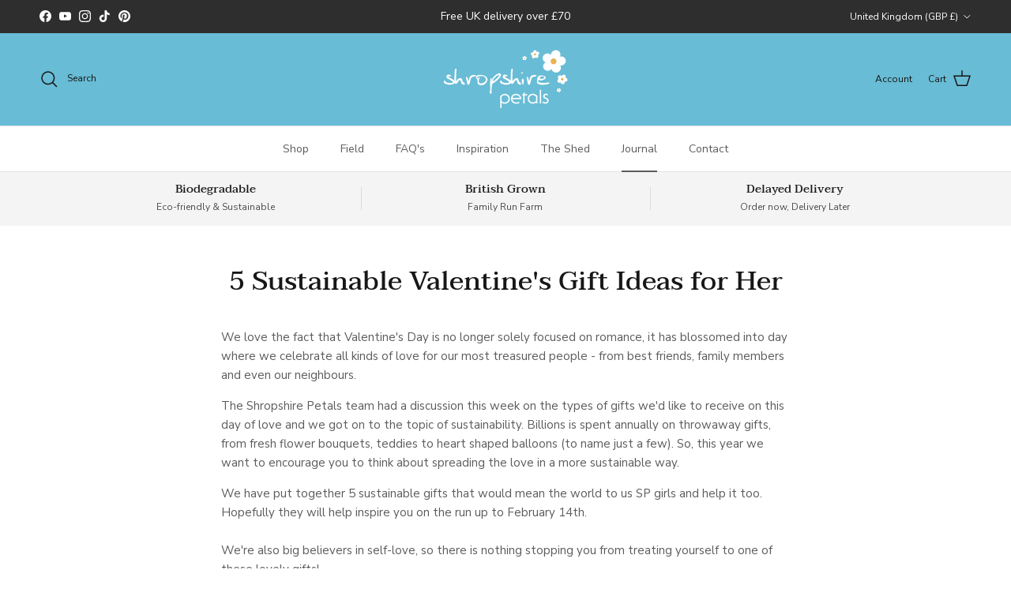

--- FILE ---
content_type: text/html; charset=utf-8
request_url: https://www.shropshirepetals.com/blogs/journal/5-sustainable-valentines-gift-ideas-for-her
body_size: 57893
content:
<!doctype html>
<html class="no-js" lang="en" dir="ltr">
<head>
	<!-- Added by AVADA SEO Suite -->
	

	<!-- /Added by AVADA SEO Suite -->
  <meta name="google-site-verification" content="azbvvMssOJus_QHFYxBAHbKl4fUA5n8OkE1XtjvcYnM" /><meta charset="utf-8">
<meta name="viewport" content="width=device-width,initial-scale=1">
<title>5 Sustainable Valentine&#39;s Gift Ideas for Her &ndash; Shropshire Petals</title><link rel="canonical" href="https://www.shropshirepetals.com/blogs/journal/5-sustainable-valentines-gift-ideas-for-her"><link rel="icon" href="//www.shropshirepetals.com/cdn/shop/files/SP-Favicon.jpg?crop=center&height=48&v=1711099824&width=48" type="image/jpg">
  <link rel="apple-touch-icon" href="//www.shropshirepetals.com/cdn/shop/files/SP-Favicon.jpg?crop=center&height=180&v=1711099824&width=180"><meta name="description" content="We love the fact that Valentine&#39;s Day is no longer solely focused on romance, it has blossomed into day where we celebrate all kinds of love for our most treasured people - from best friends, family members and even our neighbours. The Shropshire Petals team had a discussion this week on the types of gifts we&#39;d like to"><meta property="og:site_name" content="Shropshire Petals">
<meta property="og:url" content="https://www.shropshirepetals.com/blogs/journal/5-sustainable-valentines-gift-ideas-for-her">
<meta property="og:title" content="5 Sustainable Valentine&#39;s Gift Ideas for Her">
<meta property="og:type" content="article">
<meta property="og:description" content="We love the fact that Valentine&#39;s Day is no longer solely focused on romance, it has blossomed into day where we celebrate all kinds of love for our most treasured people - from best friends, family members and even our neighbours. The Shropshire Petals team had a discussion this week on the types of gifts we&#39;d like to"><meta property="og:image" content="http://www.shropshirepetals.com/cdn/shop/articles/BLOG_Sustainable_Valentine__Eating_Out.jpg?crop=center&height=1200&v=1712682936&width=1200">
  <meta property="og:image:secure_url" content="https://www.shropshirepetals.com/cdn/shop/articles/BLOG_Sustainable_Valentine__Eating_Out.jpg?crop=center&height=1200&v=1712682936&width=1200">
  <meta property="og:image:width" content="800">
  <meta property="og:image:height" content="530"><meta name="twitter:card" content="summary_large_image">
<meta name="twitter:title" content="5 Sustainable Valentine&#39;s Gift Ideas for Her">
<meta name="twitter:description" content="We love the fact that Valentine&#39;s Day is no longer solely focused on romance, it has blossomed into day where we celebrate all kinds of love for our most treasured people - from best friends, family members and even our neighbours. The Shropshire Petals team had a discussion this week on the types of gifts we&#39;d like to">
<style>@font-face {
  font-family: "Nunito Sans";
  font-weight: 400;
  font-style: normal;
  font-display: fallback;
  src: url("//www.shropshirepetals.com/cdn/fonts/nunito_sans/nunitosans_n4.0276fe080df0ca4e6a22d9cb55aed3ed5ba6b1da.woff2") format("woff2"),
       url("//www.shropshirepetals.com/cdn/fonts/nunito_sans/nunitosans_n4.b4964bee2f5e7fd9c3826447e73afe2baad607b7.woff") format("woff");
}
@font-face {
  font-family: "Nunito Sans";
  font-weight: 700;
  font-style: normal;
  font-display: fallback;
  src: url("//www.shropshirepetals.com/cdn/fonts/nunito_sans/nunitosans_n7.25d963ed46da26098ebeab731e90d8802d989fa5.woff2") format("woff2"),
       url("//www.shropshirepetals.com/cdn/fonts/nunito_sans/nunitosans_n7.d32e3219b3d2ec82285d3027bd673efc61a996c8.woff") format("woff");
}
@font-face {
  font-family: "Nunito Sans";
  font-weight: 500;
  font-style: normal;
  font-display: fallback;
  src: url("//www.shropshirepetals.com/cdn/fonts/nunito_sans/nunitosans_n5.6fc0ed1feb3fc393c40619f180fc49c4d0aae0db.woff2") format("woff2"),
       url("//www.shropshirepetals.com/cdn/fonts/nunito_sans/nunitosans_n5.2c84830b46099cbcc1095f30e0957b88b914e50a.woff") format("woff");
}
@font-face {
  font-family: "Nunito Sans";
  font-weight: 400;
  font-style: italic;
  font-display: fallback;
  src: url("//www.shropshirepetals.com/cdn/fonts/nunito_sans/nunitosans_i4.6e408730afac1484cf297c30b0e67c86d17fc586.woff2") format("woff2"),
       url("//www.shropshirepetals.com/cdn/fonts/nunito_sans/nunitosans_i4.c9b6dcbfa43622b39a5990002775a8381942ae38.woff") format("woff");
}
@font-face {
  font-family: "Nunito Sans";
  font-weight: 700;
  font-style: italic;
  font-display: fallback;
  src: url("//www.shropshirepetals.com/cdn/fonts/nunito_sans/nunitosans_i7.8c1124729eec046a321e2424b2acf328c2c12139.woff2") format("woff2"),
       url("//www.shropshirepetals.com/cdn/fonts/nunito_sans/nunitosans_i7.af4cda04357273e0996d21184432bcb14651a64d.woff") format("woff");
}
@font-face {
  font-family: Taviraj;
  font-weight: 500;
  font-style: normal;
  font-display: fallback;
  src: url("//www.shropshirepetals.com/cdn/fonts/taviraj/taviraj_n5.4f90639738b944748d47a7357595031d9e8e7ac1.woff2") format("woff2"),
       url("//www.shropshirepetals.com/cdn/fonts/taviraj/taviraj_n5.a75ef5ea0328cd4c3c169c1d63c118c9ded2e578.woff") format("woff");
}
@font-face {
  font-family: Trirong;
  font-weight: 900;
  font-style: normal;
  font-display: fallback;
  src: url("//www.shropshirepetals.com/cdn/fonts/trirong/trirong_n9.3fc931e77bd664e32f2bccb54b5040cfc2a3dccf.woff2") format("woff2"),
       url("//www.shropshirepetals.com/cdn/fonts/trirong/trirong_n9.993ecba73edfd10d04f39c1aaf6b150198781c3a.woff") format("woff");
}
@font-face {
  font-family: "Nunito Sans";
  font-weight: 400;
  font-style: normal;
  font-display: fallback;
  src: url("//www.shropshirepetals.com/cdn/fonts/nunito_sans/nunitosans_n4.0276fe080df0ca4e6a22d9cb55aed3ed5ba6b1da.woff2") format("woff2"),
       url("//www.shropshirepetals.com/cdn/fonts/nunito_sans/nunitosans_n4.b4964bee2f5e7fd9c3826447e73afe2baad607b7.woff") format("woff");
}
@font-face {
  font-family: "Nunito Sans";
  font-weight: 600;
  font-style: normal;
  font-display: fallback;
  src: url("//www.shropshirepetals.com/cdn/fonts/nunito_sans/nunitosans_n6.6e9464eba570101a53130c8130a9e17a8eb55c21.woff2") format("woff2"),
       url("//www.shropshirepetals.com/cdn/fonts/nunito_sans/nunitosans_n6.25a0ac0c0a8a26038c7787054dd6058dfbc20fa8.woff") format("woff");
}
:root {
  --page-container-width:          1200px;
  --reading-container-width:       720px;
  --divider-opacity:               0.14;
  --gutter-large:                  30px;
  --gutter-desktop:                20px;
  --gutter-mobile:                 16px;
  --section-padding:               50px;
  --larger-section-padding:        80px;
  --larger-section-padding-mobile: 60px;
  --largest-section-padding:       110px;
  --aos-animate-duration:          0.6s;

  --base-font-family:              "Nunito Sans", sans-serif;
  --base-font-weight:              400;
  --base-font-style:               normal;
  --heading-font-family:           Taviraj, serif;
  --heading-font-weight:           500;
  --heading-font-style:            normal;
  --logo-font-family:              Trirong, serif;
  --logo-font-weight:              900;
  --logo-font-style:               normal;
  --nav-font-family:               "Nunito Sans", sans-serif;
  --nav-font-weight:               400;
  --nav-font-style:                normal;

  --base-text-size:15px;
  --base-line-height:              1.6;
  --input-text-size:16px;
  --smaller-text-size-1:12px;
  --smaller-text-size-2:14px;
  --smaller-text-size-3:12px;
  --smaller-text-size-4:11px;
  --larger-text-size:34px;
  --super-large-text-size:60px;
  --super-large-mobile-text-size:27px;
  --larger-mobile-text-size:27px;
  --logo-text-size:26px;--btn-letter-spacing: 0.08em;
    --btn-text-transform: uppercase;
    --button-text-size: 13px;
    --quickbuy-button-text-size: 13;
    --small-feature-link-font-size: 0.75em;
    --input-btn-padding-top:             1.2em;
    --input-btn-padding-bottom:          1.2em;--heading-text-transform:none;
  --nav-text-size:                      14px;
  --mobile-menu-font-weight:            600;

  --body-bg-color:                      255 255 255;
  --bg-color:                           255 255 255;
  --body-text-color:                    92 92 92;
  --text-color:                         92 92 92;

  --header-text-col:                    #171717;--header-text-hover-col:             var(--header-text-col);--header-bg-col:                     #68bcd5;
  --heading-color:                     23 23 23;
  --body-heading-color:                23 23 23;
  --heading-divider-col:               #dfe3e8;

  --logo-col:                          #171717;
  --main-nav-bg:                       #ffffff;
  --main-nav-link-col:                 #5c5c5c;
  --main-nav-link-hover-col:           #c16452;
  --main-nav-link-featured-col:        #b61d0f;

  --link-color:                        193 100 82;
  --body-link-color:                   193 100 82;

  --btn-bg-color:                        35 35 35;
  --btn-bg-hover-color:                  193 100 82;
  --btn-border-color:                    35 35 35;
  --btn-border-hover-color:              193 100 82;
  --btn-text-color:                      255 255 255;
  --btn-text-hover-color:                255 255 255;--btn-alt-bg-color:                    255 255 255;
  --btn-alt-text-color:                  35 35 35;
  --btn-alt-border-color:                35 35 35;
  --btn-alt-border-hover-color:          35 35 35;--btn-ter-bg-color:                    235 235 235;
  --btn-ter-text-color:                  41 41 41;
  --btn-ter-bg-hover-color:              35 35 35;
  --btn-ter-text-hover-color:            255 255 255;--btn-border-radius: 3px;--color-scheme-default:                             #ffffff;
  --color-scheme-default-color:                       255 255 255;
  --color-scheme-default-text-color:                  92 92 92;
  --color-scheme-default-head-color:                  23 23 23;
  --color-scheme-default-link-color:                  193 100 82;
  --color-scheme-default-btn-text-color:              255 255 255;
  --color-scheme-default-btn-text-hover-color:        255 255 255;
  --color-scheme-default-btn-bg-color:                35 35 35;
  --color-scheme-default-btn-bg-hover-color:          193 100 82;
  --color-scheme-default-btn-border-color:            35 35 35;
  --color-scheme-default-btn-border-hover-color:      193 100 82;
  --color-scheme-default-btn-alt-text-color:          35 35 35;
  --color-scheme-default-btn-alt-bg-color:            255 255 255;
  --color-scheme-default-btn-alt-border-color:        35 35 35;
  --color-scheme-default-btn-alt-border-hover-color:  35 35 35;

  --color-scheme-1:                             #f2e4eb;
  --color-scheme-1-color:                       242 228 235;
  --color-scheme-1-text-color:                  92 92 92;
  --color-scheme-1-head-color:                  23 23 23;
  --color-scheme-1-link-color:                  193 100 82;
  --color-scheme-1-btn-text-color:              255 255 255;
  --color-scheme-1-btn-text-hover-color:        255 255 255;
  --color-scheme-1-btn-bg-color:                35 35 35;
  --color-scheme-1-btn-bg-hover-color:          0 0 0;
  --color-scheme-1-btn-border-color:            35 35 35;
  --color-scheme-1-btn-border-hover-color:      0 0 0;
  --color-scheme-1-btn-alt-text-color:          35 35 35;
  --color-scheme-1-btn-alt-bg-color:            255 255 255;
  --color-scheme-1-btn-alt-border-color:        35 35 35;
  --color-scheme-1-btn-alt-border-hover-color:  35 35 35;

  --color-scheme-2:                             #f7edcd;
  --color-scheme-2-color:                       247 237 205;
  --color-scheme-2-text-color:                  92 92 92;
  --color-scheme-2-head-color:                  23 23 23;
  --color-scheme-2-link-color:                  193 100 82;
  --color-scheme-2-btn-text-color:              255 255 255;
  --color-scheme-2-btn-text-hover-color:        255 255 255;
  --color-scheme-2-btn-bg-color:                35 35 35;
  --color-scheme-2-btn-bg-hover-color:          0 0 0;
  --color-scheme-2-btn-border-color:            35 35 35;
  --color-scheme-2-btn-border-hover-color:      0 0 0;
  --color-scheme-2-btn-alt-text-color:          35 35 35;
  --color-scheme-2-btn-alt-bg-color:            255 255 255;
  --color-scheme-2-btn-alt-border-color:        35 35 35;
  --color-scheme-2-btn-alt-border-hover-color:  35 35 35;

  /* Shop Pay payment terms */
  --payment-terms-background-color:    #ffffff;--quickbuy-bg: 255 255 255;--body-input-background-color:       rgb(var(--body-bg-color));
  --input-background-color:            rgb(var(--body-bg-color));
  --body-input-text-color:             var(--body-text-color);
  --input-text-color:                  var(--body-text-color);
  --body-input-border-color:           rgb(214, 214, 214);
  --input-border-color:                rgb(214, 214, 214);
  --input-border-color-hover:          rgb(165, 165, 165);
  --input-border-color-active:         rgb(92, 92, 92);

  --swatch-cross-svg:                  url("data:image/svg+xml,%3Csvg xmlns='http://www.w3.org/2000/svg' width='240' height='240' viewBox='0 0 24 24' fill='none' stroke='rgb(214, 214, 214)' stroke-width='0.09' preserveAspectRatio='none' %3E%3Cline x1='24' y1='0' x2='0' y2='24'%3E%3C/line%3E%3C/svg%3E");
  --swatch-cross-hover:                url("data:image/svg+xml,%3Csvg xmlns='http://www.w3.org/2000/svg' width='240' height='240' viewBox='0 0 24 24' fill='none' stroke='rgb(165, 165, 165)' stroke-width='0.09' preserveAspectRatio='none' %3E%3Cline x1='24' y1='0' x2='0' y2='24'%3E%3C/line%3E%3C/svg%3E");
  --swatch-cross-active:               url("data:image/svg+xml,%3Csvg xmlns='http://www.w3.org/2000/svg' width='240' height='240' viewBox='0 0 24 24' fill='none' stroke='rgb(92, 92, 92)' stroke-width='0.09' preserveAspectRatio='none' %3E%3Cline x1='24' y1='0' x2='0' y2='24'%3E%3C/line%3E%3C/svg%3E");

  --footer-divider-col:                #efdfc7;
  --footer-text-col:                   92 92 92;
  --footer-heading-col:                23 23 23;
  --footer-bg:                         #e2eadf;--product-label-overlay-justify: flex-start;--product-label-overlay-align: flex-end;--product-label-overlay-reduction-text:   #ffffff;
  --product-label-overlay-reduction-bg:     #c20000;
  --product-label-overlay-stock-text:       #ffffff;
  --product-label-overlay-stock-bg:         #09728c;
  --product-label-overlay-new-text:         #ffffff;
  --product-label-overlay-new-bg:           #c16452;
  --product-label-overlay-meta-text:        #ffffff;
  --product-label-overlay-meta-bg:          #bd2585;
  --product-label-sale-text:                #c20000;
  --product-label-sold-text:                #171717;
  --product-label-preorder-text:            #3ea36a;

  --product-block-crop-align:               center;

  
  --product-block-price-align:              flex-start;
  --product-block-price-item-margin-start:  initial;
  --product-block-price-item-margin-end:    .5rem;
  

  --collection-block-image-position:   center center;

  --swatch-picker-image-size:          56px;
  --swatch-crop-align:                 center center;

  --image-overlay-text-color:          255 255 255;--image-overlay-bg:                  rgba(0, 0, 0, 0.12);
  --image-overlay-shadow-start:        rgb(0 0 0 / 0.16);
  --image-overlay-box-opacity:         0.88;.image-overlay--bg-box .text-overlay .text-overlay__text {
      --image-overlay-box-bg: 255 255 255;
      --heading-color: var(--body-heading-color);
      --text-color: var(--body-text-color);
      --link-color: var(--body-link-color);
    }--product-inventory-ok-box-color:            #f2faf0;
  --product-inventory-ok-text-color:           #108043;
  --product-inventory-ok-icon-box-fill-color:  #fff;
  --product-inventory-low-box-color:           #fcf1cd;
  --product-inventory-low-text-color:          #dd9a1a;
  --product-inventory-low-icon-box-fill-color: #fff;
  --product-inventory-low-text-color-channels: 16, 128, 67;
  --product-inventory-ok-text-color-channels:  221, 154, 26;

  --rating-star-color: 193 100 82;
}::selection {
    background: rgb(var(--body-heading-color));
    color: rgb(var(--body-bg-color));
  }
  ::-moz-selection {
    background: rgb(var(--body-heading-color));
    color: rgb(var(--body-bg-color));
  }.use-color-scheme--default {
  --product-label-sale-text:           #c20000;
  --product-label-sold-text:           #171717;
  --product-label-preorder-text:       #3ea36a;
  --input-background-color:            rgb(var(--body-bg-color));
  --input-text-color:                  var(--body-input-text-color);
  --input-border-color:                rgb(214, 214, 214);
  --input-border-color-hover:          rgb(165, 165, 165);
  --input-border-color-active:         rgb(92, 92, 92);
}</style>

  <link href="//www.shropshirepetals.com/cdn/shop/t/8/assets/main.css?v=150074003606026422021750076402" rel="stylesheet" type="text/css" media="all" />
<link rel="stylesheet" href="//www.shropshirepetals.com/cdn/shop/t/8/assets/swatches.css?v=17695742055812187721767708182" media="print" onload="this.media='all'">
    <noscript><link rel="stylesheet" href="//www.shropshirepetals.com/cdn/shop/t/8/assets/swatches.css?v=17695742055812187721767708182"></noscript><link rel="preload" as="font" href="//www.shropshirepetals.com/cdn/fonts/nunito_sans/nunitosans_n4.0276fe080df0ca4e6a22d9cb55aed3ed5ba6b1da.woff2" type="font/woff2" crossorigin><link rel="preload" as="font" href="//www.shropshirepetals.com/cdn/fonts/taviraj/taviraj_n5.4f90639738b944748d47a7357595031d9e8e7ac1.woff2" type="font/woff2" crossorigin><script>
    document.documentElement.className = document.documentElement.className.replace('no-js', 'js');

    window.theme = {
      info: {
        name: 'Symmetry',
        version: '7.1.2'
      },
      device: {
        hasTouch: window.matchMedia('(any-pointer: coarse)').matches,
        hasHover: window.matchMedia('(hover: hover)').matches
      },
      mediaQueries: {
        md: '(min-width: 768px)',
        productMediaCarouselBreak: '(min-width: 1041px)'
      },
      routes: {
        base: 'https://www.shropshirepetals.com',
        cart: '/cart',
        cartAdd: '/cart/add.js',
        cartUpdate: '/cart/update.js',
        predictiveSearch: '/search/suggest'
      },
      strings: {
        cartTermsConfirmation: "You must agree to the terms and conditions before continuing.",
        cartItemsQuantityError: "You can only add [QUANTITY] of this item to your cart.",
        generalSearchViewAll: "View all search results",
        noStock: "Sold out",
        noVariant: "Unavailable",
        productsProductChooseA: "Choose a",
        generalSearchPages: "Pages",
        generalSearchNoResultsWithoutTerms: "Sorry, we couldnʼt find any results",
        shippingCalculator: {
          singleRate: "There is one shipping rate for this destination:",
          multipleRates: "There are multiple shipping rates for this destination:",
          noRates: "We do not ship to this destination."
        }
      },
      settings: {
        moneyWithCurrencyFormat: "£{{amount}} GBP",
        cartType: "page",
        afterAddToCart: "notification",
        quickbuyStyle: "off",
        externalLinksNewTab: true,
        internalLinksSmoothScroll: true
      }
    }

    theme.inlineNavigationCheck = function() {
      var pageHeader = document.querySelector('.pageheader'),
          inlineNavContainer = pageHeader.querySelector('.logo-area__left__inner'),
          inlineNav = inlineNavContainer.querySelector('.navigation--left');
      if (inlineNav && getComputedStyle(inlineNav).display != 'none') {
        var inlineMenuCentered = document.querySelector('.pageheader--layout-inline-menu-center'),
            logoContainer = document.querySelector('.logo-area__middle__inner');
        if(inlineMenuCentered) {
          var rightWidth = document.querySelector('.logo-area__right__inner').clientWidth,
              middleWidth = logoContainer.clientWidth,
              logoArea = document.querySelector('.logo-area'),
              computedLogoAreaStyle = getComputedStyle(logoArea),
              logoAreaInnerWidth = logoArea.clientWidth - Math.ceil(parseFloat(computedLogoAreaStyle.paddingLeft)) - Math.ceil(parseFloat(computedLogoAreaStyle.paddingRight)),
              availableNavWidth = logoAreaInnerWidth - Math.max(rightWidth, middleWidth) * 2 - 40;
          inlineNavContainer.style.maxWidth = availableNavWidth + 'px';
        }

        var firstInlineNavLink = inlineNav.querySelector('.navigation__item:first-child'),
            lastInlineNavLink = inlineNav.querySelector('.navigation__item:last-child');
        if (lastInlineNavLink) {
          var inlineNavWidth = null;
          if(document.querySelector('html[dir=rtl]')) {
            inlineNavWidth = firstInlineNavLink.offsetLeft - lastInlineNavLink.offsetLeft + firstInlineNavLink.offsetWidth;
          } else {
            inlineNavWidth = lastInlineNavLink.offsetLeft - firstInlineNavLink.offsetLeft + lastInlineNavLink.offsetWidth;
          }
          if (inlineNavContainer.offsetWidth >= inlineNavWidth) {
            pageHeader.classList.add('pageheader--layout-inline-permitted');
            var tallLogo = logoContainer.clientHeight > lastInlineNavLink.clientHeight + 20;
            if (tallLogo) {
              inlineNav.classList.add('navigation--tight-underline');
            } else {
              inlineNav.classList.remove('navigation--tight-underline');
            }
          } else {
            pageHeader.classList.remove('pageheader--layout-inline-permitted');
          }
        }
      }
    };

    theme.setInitialHeaderHeightProperty = () => {
      const section = document.querySelector('.section-header');
      if (section) {
        document.documentElement.style.setProperty('--theme-header-height', Math.ceil(section.clientHeight) + 'px');
      }
    };
  </script>

  <script src="//www.shropshirepetals.com/cdn/shop/t/8/assets/main.js?v=176258460537317895811750076402" defer></script>

  

    <script src="//www.shropshirepetals.com/cdn/shop/t/8/assets/animate-on-scroll.js?v=15249566486942820451750076402" defer></script>
    <link href="//www.shropshirepetals.com/cdn/shop/t/8/assets/animate-on-scroll.css?v=35216439550296132921750076402" rel="stylesheet" type="text/css" media="all" />
  

  <script>window.performance && window.performance.mark && window.performance.mark('shopify.content_for_header.start');</script><meta name="google-site-verification" content="azbvvMssOJus_QHFYxBAHbKl4fUA5n8OkE1XtjvcYnM">
<meta name="facebook-domain-verification" content="74783gusapkjo9eqkm5vlx2m320jwv">
<meta id="shopify-digital-wallet" name="shopify-digital-wallet" content="/80685269323/digital_wallets/dialog">
<meta name="shopify-checkout-api-token" content="965a0af0ae29c50ed939892b540265c1">
<meta id="in-context-paypal-metadata" data-shop-id="80685269323" data-venmo-supported="false" data-environment="production" data-locale="en_US" data-paypal-v4="true" data-currency="GBP">
<link rel="alternate" type="application/atom+xml" title="Feed" href="/blogs/journal.atom" />
<script async="async" src="/checkouts/internal/preloads.js?locale=en-GB"></script>
<link rel="preconnect" href="https://shop.app" crossorigin="anonymous">
<script async="async" src="https://shop.app/checkouts/internal/preloads.js?locale=en-GB&shop_id=80685269323" crossorigin="anonymous"></script>
<script id="apple-pay-shop-capabilities" type="application/json">{"shopId":80685269323,"countryCode":"GB","currencyCode":"GBP","merchantCapabilities":["supports3DS"],"merchantId":"gid:\/\/shopify\/Shop\/80685269323","merchantName":"Shropshire Petals","requiredBillingContactFields":["postalAddress","email"],"requiredShippingContactFields":["postalAddress","email"],"shippingType":"shipping","supportedNetworks":["visa","maestro","masterCard","discover","elo"],"total":{"type":"pending","label":"Shropshire Petals","amount":"1.00"},"shopifyPaymentsEnabled":true,"supportsSubscriptions":true}</script>
<script id="shopify-features" type="application/json">{"accessToken":"965a0af0ae29c50ed939892b540265c1","betas":["rich-media-storefront-analytics"],"domain":"www.shropshirepetals.com","predictiveSearch":true,"shopId":80685269323,"locale":"en"}</script>
<script>var Shopify = Shopify || {};
Shopify.shop = "cbd6b5-5.myshopify.com";
Shopify.locale = "en";
Shopify.currency = {"active":"GBP","rate":"1.0"};
Shopify.country = "GB";
Shopify.theme = {"name":"Shropshire Petals v2","id":183615488331,"schema_name":"Symmetry","schema_version":"7.1.2","theme_store_id":568,"role":"main"};
Shopify.theme.handle = "null";
Shopify.theme.style = {"id":null,"handle":null};
Shopify.cdnHost = "www.shropshirepetals.com/cdn";
Shopify.routes = Shopify.routes || {};
Shopify.routes.root = "/";</script>
<script type="module">!function(o){(o.Shopify=o.Shopify||{}).modules=!0}(window);</script>
<script>!function(o){function n(){var o=[];function n(){o.push(Array.prototype.slice.apply(arguments))}return n.q=o,n}var t=o.Shopify=o.Shopify||{};t.loadFeatures=n(),t.autoloadFeatures=n()}(window);</script>
<script>
  window.ShopifyPay = window.ShopifyPay || {};
  window.ShopifyPay.apiHost = "shop.app\/pay";
  window.ShopifyPay.redirectState = null;
</script>
<script id="shop-js-analytics" type="application/json">{"pageType":"article"}</script>
<script defer="defer" async type="module" src="//www.shropshirepetals.com/cdn/shopifycloud/shop-js/modules/v2/client.init-shop-cart-sync_C5BV16lS.en.esm.js"></script>
<script defer="defer" async type="module" src="//www.shropshirepetals.com/cdn/shopifycloud/shop-js/modules/v2/chunk.common_CygWptCX.esm.js"></script>
<script type="module">
  await import("//www.shropshirepetals.com/cdn/shopifycloud/shop-js/modules/v2/client.init-shop-cart-sync_C5BV16lS.en.esm.js");
await import("//www.shropshirepetals.com/cdn/shopifycloud/shop-js/modules/v2/chunk.common_CygWptCX.esm.js");

  window.Shopify.SignInWithShop?.initShopCartSync?.({"fedCMEnabled":true,"windoidEnabled":true});

</script>
<script>
  window.Shopify = window.Shopify || {};
  if (!window.Shopify.featureAssets) window.Shopify.featureAssets = {};
  window.Shopify.featureAssets['shop-js'] = {"shop-cart-sync":["modules/v2/client.shop-cart-sync_ZFArdW7E.en.esm.js","modules/v2/chunk.common_CygWptCX.esm.js"],"init-fed-cm":["modules/v2/client.init-fed-cm_CmiC4vf6.en.esm.js","modules/v2/chunk.common_CygWptCX.esm.js"],"shop-button":["modules/v2/client.shop-button_tlx5R9nI.en.esm.js","modules/v2/chunk.common_CygWptCX.esm.js"],"shop-cash-offers":["modules/v2/client.shop-cash-offers_DOA2yAJr.en.esm.js","modules/v2/chunk.common_CygWptCX.esm.js","modules/v2/chunk.modal_D71HUcav.esm.js"],"init-windoid":["modules/v2/client.init-windoid_sURxWdc1.en.esm.js","modules/v2/chunk.common_CygWptCX.esm.js"],"shop-toast-manager":["modules/v2/client.shop-toast-manager_ClPi3nE9.en.esm.js","modules/v2/chunk.common_CygWptCX.esm.js"],"init-shop-email-lookup-coordinator":["modules/v2/client.init-shop-email-lookup-coordinator_B8hsDcYM.en.esm.js","modules/v2/chunk.common_CygWptCX.esm.js"],"init-shop-cart-sync":["modules/v2/client.init-shop-cart-sync_C5BV16lS.en.esm.js","modules/v2/chunk.common_CygWptCX.esm.js"],"avatar":["modules/v2/client.avatar_BTnouDA3.en.esm.js"],"pay-button":["modules/v2/client.pay-button_FdsNuTd3.en.esm.js","modules/v2/chunk.common_CygWptCX.esm.js"],"init-customer-accounts":["modules/v2/client.init-customer-accounts_DxDtT_ad.en.esm.js","modules/v2/client.shop-login-button_C5VAVYt1.en.esm.js","modules/v2/chunk.common_CygWptCX.esm.js","modules/v2/chunk.modal_D71HUcav.esm.js"],"init-shop-for-new-customer-accounts":["modules/v2/client.init-shop-for-new-customer-accounts_ChsxoAhi.en.esm.js","modules/v2/client.shop-login-button_C5VAVYt1.en.esm.js","modules/v2/chunk.common_CygWptCX.esm.js","modules/v2/chunk.modal_D71HUcav.esm.js"],"shop-login-button":["modules/v2/client.shop-login-button_C5VAVYt1.en.esm.js","modules/v2/chunk.common_CygWptCX.esm.js","modules/v2/chunk.modal_D71HUcav.esm.js"],"init-customer-accounts-sign-up":["modules/v2/client.init-customer-accounts-sign-up_CPSyQ0Tj.en.esm.js","modules/v2/client.shop-login-button_C5VAVYt1.en.esm.js","modules/v2/chunk.common_CygWptCX.esm.js","modules/v2/chunk.modal_D71HUcav.esm.js"],"shop-follow-button":["modules/v2/client.shop-follow-button_Cva4Ekp9.en.esm.js","modules/v2/chunk.common_CygWptCX.esm.js","modules/v2/chunk.modal_D71HUcav.esm.js"],"checkout-modal":["modules/v2/client.checkout-modal_BPM8l0SH.en.esm.js","modules/v2/chunk.common_CygWptCX.esm.js","modules/v2/chunk.modal_D71HUcav.esm.js"],"lead-capture":["modules/v2/client.lead-capture_Bi8yE_yS.en.esm.js","modules/v2/chunk.common_CygWptCX.esm.js","modules/v2/chunk.modal_D71HUcav.esm.js"],"shop-login":["modules/v2/client.shop-login_D6lNrXab.en.esm.js","modules/v2/chunk.common_CygWptCX.esm.js","modules/v2/chunk.modal_D71HUcav.esm.js"],"payment-terms":["modules/v2/client.payment-terms_CZxnsJam.en.esm.js","modules/v2/chunk.common_CygWptCX.esm.js","modules/v2/chunk.modal_D71HUcav.esm.js"]};
</script>
<script id="__st">var __st={"a":80685269323,"offset":0,"reqid":"7f88fc83-d345-4631-80e3-ef4c1ef1c5f6-1768750381","pageurl":"www.shropshirepetals.com\/blogs\/journal\/5-sustainable-valentines-gift-ideas-for-her","s":"articles-607869829451","u":"6bf40fb2a10f","p":"article","rtyp":"article","rid":607869829451};</script>
<script>window.ShopifyPaypalV4VisibilityTracking = true;</script>
<script id="captcha-bootstrap">!function(){'use strict';const t='contact',e='account',n='new_comment',o=[[t,t],['blogs',n],['comments',n],[t,'customer']],c=[[e,'customer_login'],[e,'guest_login'],[e,'recover_customer_password'],[e,'create_customer']],r=t=>t.map((([t,e])=>`form[action*='/${t}']:not([data-nocaptcha='true']) input[name='form_type'][value='${e}']`)).join(','),a=t=>()=>t?[...document.querySelectorAll(t)].map((t=>t.form)):[];function s(){const t=[...o],e=r(t);return a(e)}const i='password',u='form_key',d=['recaptcha-v3-token','g-recaptcha-response','h-captcha-response',i],f=()=>{try{return window.sessionStorage}catch{return}},m='__shopify_v',_=t=>t.elements[u];function p(t,e,n=!1){try{const o=window.sessionStorage,c=JSON.parse(o.getItem(e)),{data:r}=function(t){const{data:e,action:n}=t;return t[m]||n?{data:e,action:n}:{data:t,action:n}}(c);for(const[e,n]of Object.entries(r))t.elements[e]&&(t.elements[e].value=n);n&&o.removeItem(e)}catch(o){console.error('form repopulation failed',{error:o})}}const l='form_type',E='cptcha';function T(t){t.dataset[E]=!0}const w=window,h=w.document,L='Shopify',v='ce_forms',y='captcha';let A=!1;((t,e)=>{const n=(g='f06e6c50-85a8-45c8-87d0-21a2b65856fe',I='https://cdn.shopify.com/shopifycloud/storefront-forms-hcaptcha/ce_storefront_forms_captcha_hcaptcha.v1.5.2.iife.js',D={infoText:'Protected by hCaptcha',privacyText:'Privacy',termsText:'Terms'},(t,e,n)=>{const o=w[L][v],c=o.bindForm;if(c)return c(t,g,e,D).then(n);var r;o.q.push([[t,g,e,D],n]),r=I,A||(h.body.append(Object.assign(h.createElement('script'),{id:'captcha-provider',async:!0,src:r})),A=!0)});var g,I,D;w[L]=w[L]||{},w[L][v]=w[L][v]||{},w[L][v].q=[],w[L][y]=w[L][y]||{},w[L][y].protect=function(t,e){n(t,void 0,e),T(t)},Object.freeze(w[L][y]),function(t,e,n,w,h,L){const[v,y,A,g]=function(t,e,n){const i=e?o:[],u=t?c:[],d=[...i,...u],f=r(d),m=r(i),_=r(d.filter((([t,e])=>n.includes(e))));return[a(f),a(m),a(_),s()]}(w,h,L),I=t=>{const e=t.target;return e instanceof HTMLFormElement?e:e&&e.form},D=t=>v().includes(t);t.addEventListener('submit',(t=>{const e=I(t);if(!e)return;const n=D(e)&&!e.dataset.hcaptchaBound&&!e.dataset.recaptchaBound,o=_(e),c=g().includes(e)&&(!o||!o.value);(n||c)&&t.preventDefault(),c&&!n&&(function(t){try{if(!f())return;!function(t){const e=f();if(!e)return;const n=_(t);if(!n)return;const o=n.value;o&&e.removeItem(o)}(t);const e=Array.from(Array(32),(()=>Math.random().toString(36)[2])).join('');!function(t,e){_(t)||t.append(Object.assign(document.createElement('input'),{type:'hidden',name:u})),t.elements[u].value=e}(t,e),function(t,e){const n=f();if(!n)return;const o=[...t.querySelectorAll(`input[type='${i}']`)].map((({name:t})=>t)),c=[...d,...o],r={};for(const[a,s]of new FormData(t).entries())c.includes(a)||(r[a]=s);n.setItem(e,JSON.stringify({[m]:1,action:t.action,data:r}))}(t,e)}catch(e){console.error('failed to persist form',e)}}(e),e.submit())}));const S=(t,e)=>{t&&!t.dataset[E]&&(n(t,e.some((e=>e===t))),T(t))};for(const o of['focusin','change'])t.addEventListener(o,(t=>{const e=I(t);D(e)&&S(e,y())}));const B=e.get('form_key'),M=e.get(l),P=B&&M;t.addEventListener('DOMContentLoaded',(()=>{const t=y();if(P)for(const e of t)e.elements[l].value===M&&p(e,B);[...new Set([...A(),...v().filter((t=>'true'===t.dataset.shopifyCaptcha))])].forEach((e=>S(e,t)))}))}(h,new URLSearchParams(w.location.search),n,t,e,['guest_login'])})(!0,!0)}();</script>
<script integrity="sha256-4kQ18oKyAcykRKYeNunJcIwy7WH5gtpwJnB7kiuLZ1E=" data-source-attribution="shopify.loadfeatures" defer="defer" src="//www.shropshirepetals.com/cdn/shopifycloud/storefront/assets/storefront/load_feature-a0a9edcb.js" crossorigin="anonymous"></script>
<script crossorigin="anonymous" defer="defer" src="//www.shropshirepetals.com/cdn/shopifycloud/storefront/assets/shopify_pay/storefront-65b4c6d7.js?v=20250812"></script>
<script data-source-attribution="shopify.dynamic_checkout.dynamic.init">var Shopify=Shopify||{};Shopify.PaymentButton=Shopify.PaymentButton||{isStorefrontPortableWallets:!0,init:function(){window.Shopify.PaymentButton.init=function(){};var t=document.createElement("script");t.src="https://www.shropshirepetals.com/cdn/shopifycloud/portable-wallets/latest/portable-wallets.en.js",t.type="module",document.head.appendChild(t)}};
</script>
<script data-source-attribution="shopify.dynamic_checkout.buyer_consent">
  function portableWalletsHideBuyerConsent(e){var t=document.getElementById("shopify-buyer-consent"),n=document.getElementById("shopify-subscription-policy-button");t&&n&&(t.classList.add("hidden"),t.setAttribute("aria-hidden","true"),n.removeEventListener("click",e))}function portableWalletsShowBuyerConsent(e){var t=document.getElementById("shopify-buyer-consent"),n=document.getElementById("shopify-subscription-policy-button");t&&n&&(t.classList.remove("hidden"),t.removeAttribute("aria-hidden"),n.addEventListener("click",e))}window.Shopify?.PaymentButton&&(window.Shopify.PaymentButton.hideBuyerConsent=portableWalletsHideBuyerConsent,window.Shopify.PaymentButton.showBuyerConsent=portableWalletsShowBuyerConsent);
</script>
<script data-source-attribution="shopify.dynamic_checkout.cart.bootstrap">document.addEventListener("DOMContentLoaded",(function(){function t(){return document.querySelector("shopify-accelerated-checkout-cart, shopify-accelerated-checkout")}if(t())Shopify.PaymentButton.init();else{new MutationObserver((function(e,n){t()&&(Shopify.PaymentButton.init(),n.disconnect())})).observe(document.body,{childList:!0,subtree:!0})}}));
</script>
<script id='scb4127' type='text/javascript' async='' src='https://www.shropshirepetals.com/cdn/shopifycloud/privacy-banner/storefront-banner.js'></script><link id="shopify-accelerated-checkout-styles" rel="stylesheet" media="screen" href="https://www.shropshirepetals.com/cdn/shopifycloud/portable-wallets/latest/accelerated-checkout-backwards-compat.css" crossorigin="anonymous">
<style id="shopify-accelerated-checkout-cart">
        #shopify-buyer-consent {
  margin-top: 1em;
  display: inline-block;
  width: 100%;
}

#shopify-buyer-consent.hidden {
  display: none;
}

#shopify-subscription-policy-button {
  background: none;
  border: none;
  padding: 0;
  text-decoration: underline;
  font-size: inherit;
  cursor: pointer;
}

#shopify-subscription-policy-button::before {
  box-shadow: none;
}

      </style>

<script>window.performance && window.performance.mark && window.performance.mark('shopify.content_for_header.end');</script>
<!-- CC Custom Head Start --><!-- CC Custom Head End --><!-- BEGIN app block: shopify://apps/klaviyo-email-marketing-sms/blocks/klaviyo-onsite-embed/2632fe16-c075-4321-a88b-50b567f42507 -->












  <script async src="https://static.klaviyo.com/onsite/js/TJ6pFH/klaviyo.js?company_id=TJ6pFH"></script>
  <script>!function(){if(!window.klaviyo){window._klOnsite=window._klOnsite||[];try{window.klaviyo=new Proxy({},{get:function(n,i){return"push"===i?function(){var n;(n=window._klOnsite).push.apply(n,arguments)}:function(){for(var n=arguments.length,o=new Array(n),w=0;w<n;w++)o[w]=arguments[w];var t="function"==typeof o[o.length-1]?o.pop():void 0,e=new Promise((function(n){window._klOnsite.push([i].concat(o,[function(i){t&&t(i),n(i)}]))}));return e}}})}catch(n){window.klaviyo=window.klaviyo||[],window.klaviyo.push=function(){var n;(n=window._klOnsite).push.apply(n,arguments)}}}}();</script>

  




  <script>
    window.klaviyoReviewsProductDesignMode = false
  </script>







<!-- END app block --><script src="https://cdn.shopify.com/extensions/019b09dd-709f-7233-8c82-cc4081277048/klaviyo-email-marketing-44/assets/app.js" type="text/javascript" defer="defer"></script>
<link href="https://cdn.shopify.com/extensions/019b09dd-709f-7233-8c82-cc4081277048/klaviyo-email-marketing-44/assets/app.css" rel="stylesheet" type="text/css" media="all">
<link href="https://monorail-edge.shopifysvc.com" rel="dns-prefetch">
<script>(function(){if ("sendBeacon" in navigator && "performance" in window) {try {var session_token_from_headers = performance.getEntriesByType('navigation')[0].serverTiming.find(x => x.name == '_s').description;} catch {var session_token_from_headers = undefined;}var session_cookie_matches = document.cookie.match(/_shopify_s=([^;]*)/);var session_token_from_cookie = session_cookie_matches && session_cookie_matches.length === 2 ? session_cookie_matches[1] : "";var session_token = session_token_from_headers || session_token_from_cookie || "";function handle_abandonment_event(e) {var entries = performance.getEntries().filter(function(entry) {return /monorail-edge.shopifysvc.com/.test(entry.name);});if (!window.abandonment_tracked && entries.length === 0) {window.abandonment_tracked = true;var currentMs = Date.now();var navigation_start = performance.timing.navigationStart;var payload = {shop_id: 80685269323,url: window.location.href,navigation_start,duration: currentMs - navigation_start,session_token,page_type: "article"};window.navigator.sendBeacon("https://monorail-edge.shopifysvc.com/v1/produce", JSON.stringify({schema_id: "online_store_buyer_site_abandonment/1.1",payload: payload,metadata: {event_created_at_ms: currentMs,event_sent_at_ms: currentMs}}));}}window.addEventListener('pagehide', handle_abandonment_event);}}());</script>
<script id="web-pixels-manager-setup">(function e(e,d,r,n,o){if(void 0===o&&(o={}),!Boolean(null===(a=null===(i=window.Shopify)||void 0===i?void 0:i.analytics)||void 0===a?void 0:a.replayQueue)){var i,a;window.Shopify=window.Shopify||{};var t=window.Shopify;t.analytics=t.analytics||{};var s=t.analytics;s.replayQueue=[],s.publish=function(e,d,r){return s.replayQueue.push([e,d,r]),!0};try{self.performance.mark("wpm:start")}catch(e){}var l=function(){var e={modern:/Edge?\/(1{2}[4-9]|1[2-9]\d|[2-9]\d{2}|\d{4,})\.\d+(\.\d+|)|Firefox\/(1{2}[4-9]|1[2-9]\d|[2-9]\d{2}|\d{4,})\.\d+(\.\d+|)|Chrom(ium|e)\/(9{2}|\d{3,})\.\d+(\.\d+|)|(Maci|X1{2}).+ Version\/(15\.\d+|(1[6-9]|[2-9]\d|\d{3,})\.\d+)([,.]\d+|)( \(\w+\)|)( Mobile\/\w+|) Safari\/|Chrome.+OPR\/(9{2}|\d{3,})\.\d+\.\d+|(CPU[ +]OS|iPhone[ +]OS|CPU[ +]iPhone|CPU IPhone OS|CPU iPad OS)[ +]+(15[._]\d+|(1[6-9]|[2-9]\d|\d{3,})[._]\d+)([._]\d+|)|Android:?[ /-](13[3-9]|1[4-9]\d|[2-9]\d{2}|\d{4,})(\.\d+|)(\.\d+|)|Android.+Firefox\/(13[5-9]|1[4-9]\d|[2-9]\d{2}|\d{4,})\.\d+(\.\d+|)|Android.+Chrom(ium|e)\/(13[3-9]|1[4-9]\d|[2-9]\d{2}|\d{4,})\.\d+(\.\d+|)|SamsungBrowser\/([2-9]\d|\d{3,})\.\d+/,legacy:/Edge?\/(1[6-9]|[2-9]\d|\d{3,})\.\d+(\.\d+|)|Firefox\/(5[4-9]|[6-9]\d|\d{3,})\.\d+(\.\d+|)|Chrom(ium|e)\/(5[1-9]|[6-9]\d|\d{3,})\.\d+(\.\d+|)([\d.]+$|.*Safari\/(?![\d.]+ Edge\/[\d.]+$))|(Maci|X1{2}).+ Version\/(10\.\d+|(1[1-9]|[2-9]\d|\d{3,})\.\d+)([,.]\d+|)( \(\w+\)|)( Mobile\/\w+|) Safari\/|Chrome.+OPR\/(3[89]|[4-9]\d|\d{3,})\.\d+\.\d+|(CPU[ +]OS|iPhone[ +]OS|CPU[ +]iPhone|CPU IPhone OS|CPU iPad OS)[ +]+(10[._]\d+|(1[1-9]|[2-9]\d|\d{3,})[._]\d+)([._]\d+|)|Android:?[ /-](13[3-9]|1[4-9]\d|[2-9]\d{2}|\d{4,})(\.\d+|)(\.\d+|)|Mobile Safari.+OPR\/([89]\d|\d{3,})\.\d+\.\d+|Android.+Firefox\/(13[5-9]|1[4-9]\d|[2-9]\d{2}|\d{4,})\.\d+(\.\d+|)|Android.+Chrom(ium|e)\/(13[3-9]|1[4-9]\d|[2-9]\d{2}|\d{4,})\.\d+(\.\d+|)|Android.+(UC? ?Browser|UCWEB|U3)[ /]?(15\.([5-9]|\d{2,})|(1[6-9]|[2-9]\d|\d{3,})\.\d+)\.\d+|SamsungBrowser\/(5\.\d+|([6-9]|\d{2,})\.\d+)|Android.+MQ{2}Browser\/(14(\.(9|\d{2,})|)|(1[5-9]|[2-9]\d|\d{3,})(\.\d+|))(\.\d+|)|K[Aa][Ii]OS\/(3\.\d+|([4-9]|\d{2,})\.\d+)(\.\d+|)/},d=e.modern,r=e.legacy,n=navigator.userAgent;return n.match(d)?"modern":n.match(r)?"legacy":"unknown"}(),u="modern"===l?"modern":"legacy",c=(null!=n?n:{modern:"",legacy:""})[u],f=function(e){return[e.baseUrl,"/wpm","/b",e.hashVersion,"modern"===e.buildTarget?"m":"l",".js"].join("")}({baseUrl:d,hashVersion:r,buildTarget:u}),m=function(e){var d=e.version,r=e.bundleTarget,n=e.surface,o=e.pageUrl,i=e.monorailEndpoint;return{emit:function(e){var a=e.status,t=e.errorMsg,s=(new Date).getTime(),l=JSON.stringify({metadata:{event_sent_at_ms:s},events:[{schema_id:"web_pixels_manager_load/3.1",payload:{version:d,bundle_target:r,page_url:o,status:a,surface:n,error_msg:t},metadata:{event_created_at_ms:s}}]});if(!i)return console&&console.warn&&console.warn("[Web Pixels Manager] No Monorail endpoint provided, skipping logging."),!1;try{return self.navigator.sendBeacon.bind(self.navigator)(i,l)}catch(e){}var u=new XMLHttpRequest;try{return u.open("POST",i,!0),u.setRequestHeader("Content-Type","text/plain"),u.send(l),!0}catch(e){return console&&console.warn&&console.warn("[Web Pixels Manager] Got an unhandled error while logging to Monorail."),!1}}}}({version:r,bundleTarget:l,surface:e.surface,pageUrl:self.location.href,monorailEndpoint:e.monorailEndpoint});try{o.browserTarget=l,function(e){var d=e.src,r=e.async,n=void 0===r||r,o=e.onload,i=e.onerror,a=e.sri,t=e.scriptDataAttributes,s=void 0===t?{}:t,l=document.createElement("script"),u=document.querySelector("head"),c=document.querySelector("body");if(l.async=n,l.src=d,a&&(l.integrity=a,l.crossOrigin="anonymous"),s)for(var f in s)if(Object.prototype.hasOwnProperty.call(s,f))try{l.dataset[f]=s[f]}catch(e){}if(o&&l.addEventListener("load",o),i&&l.addEventListener("error",i),u)u.appendChild(l);else{if(!c)throw new Error("Did not find a head or body element to append the script");c.appendChild(l)}}({src:f,async:!0,onload:function(){if(!function(){var e,d;return Boolean(null===(d=null===(e=window.Shopify)||void 0===e?void 0:e.analytics)||void 0===d?void 0:d.initialized)}()){var d=window.webPixelsManager.init(e)||void 0;if(d){var r=window.Shopify.analytics;r.replayQueue.forEach((function(e){var r=e[0],n=e[1],o=e[2];d.publishCustomEvent(r,n,o)})),r.replayQueue=[],r.publish=d.publishCustomEvent,r.visitor=d.visitor,r.initialized=!0}}},onerror:function(){return m.emit({status:"failed",errorMsg:"".concat(f," has failed to load")})},sri:function(e){var d=/^sha384-[A-Za-z0-9+/=]+$/;return"string"==typeof e&&d.test(e)}(c)?c:"",scriptDataAttributes:o}),m.emit({status:"loading"})}catch(e){m.emit({status:"failed",errorMsg:(null==e?void 0:e.message)||"Unknown error"})}}})({shopId: 80685269323,storefrontBaseUrl: "https://www.shropshirepetals.com",extensionsBaseUrl: "https://extensions.shopifycdn.com/cdn/shopifycloud/web-pixels-manager",monorailEndpoint: "https://monorail-edge.shopifysvc.com/unstable/produce_batch",surface: "storefront-renderer",enabledBetaFlags: ["2dca8a86"],webPixelsConfigList: [{"id":"3718938955","configuration":"{\"accountID\":\"TJ6pFH\",\"webPixelConfig\":\"eyJlbmFibGVBZGRlZFRvQ2FydEV2ZW50cyI6IHRydWV9\"}","eventPayloadVersion":"v1","runtimeContext":"STRICT","scriptVersion":"524f6c1ee37bacdca7657a665bdca589","type":"APP","apiClientId":123074,"privacyPurposes":["ANALYTICS","MARKETING"],"dataSharingAdjustments":{"protectedCustomerApprovalScopes":["read_customer_address","read_customer_email","read_customer_name","read_customer_personal_data","read_customer_phone"]}},{"id":"1625456971","configuration":"{\"myshopifyDomain\":\"cbd6b5-5.myshopify.com\"}","eventPayloadVersion":"v1","runtimeContext":"STRICT","scriptVersion":"23b97d18e2aa74363140dc29c9284e87","type":"APP","apiClientId":2775569,"privacyPurposes":["ANALYTICS","MARKETING","SALE_OF_DATA"],"dataSharingAdjustments":{"protectedCustomerApprovalScopes":["read_customer_address","read_customer_email","read_customer_name","read_customer_phone","read_customer_personal_data"]}},{"id":"866451787","configuration":"{\"config\":\"{\\\"pixel_id\\\":\\\"G-46YTNMCB12\\\",\\\"target_country\\\":\\\"GB\\\",\\\"gtag_events\\\":[{\\\"type\\\":\\\"search\\\",\\\"action_label\\\":[\\\"G-46YTNMCB12\\\",\\\"AW-973758199\\\/bxSVCKy_xasZEPe9qdAD\\\"]},{\\\"type\\\":\\\"begin_checkout\\\",\\\"action_label\\\":[\\\"G-46YTNMCB12\\\",\\\"AW-973758199\\\/neKWCLK_xasZEPe9qdAD\\\"]},{\\\"type\\\":\\\"view_item\\\",\\\"action_label\\\":[\\\"G-46YTNMCB12\\\",\\\"AW-973758199\\\/rT-6CKm_xasZEPe9qdAD\\\",\\\"MC-YPRYY3XLTP\\\"]},{\\\"type\\\":\\\"purchase\\\",\\\"action_label\\\":[\\\"G-46YTNMCB12\\\",\\\"AW-973758199\\\/wJkzCKO_xasZEPe9qdAD\\\",\\\"MC-YPRYY3XLTP\\\"]},{\\\"type\\\":\\\"page_view\\\",\\\"action_label\\\":[\\\"G-46YTNMCB12\\\",\\\"AW-973758199\\\/s5HjCKa_xasZEPe9qdAD\\\",\\\"MC-YPRYY3XLTP\\\"]},{\\\"type\\\":\\\"add_payment_info\\\",\\\"action_label\\\":[\\\"G-46YTNMCB12\\\",\\\"AW-973758199\\\/2cOcCLW_xasZEPe9qdAD\\\"]},{\\\"type\\\":\\\"add_to_cart\\\",\\\"action_label\\\":[\\\"G-46YTNMCB12\\\",\\\"AW-973758199\\\/rfhFCK-_xasZEPe9qdAD\\\"]}],\\\"enable_monitoring_mode\\\":false}\"}","eventPayloadVersion":"v1","runtimeContext":"OPEN","scriptVersion":"b2a88bafab3e21179ed38636efcd8a93","type":"APP","apiClientId":1780363,"privacyPurposes":[],"dataSharingAdjustments":{"protectedCustomerApprovalScopes":["read_customer_address","read_customer_email","read_customer_name","read_customer_personal_data","read_customer_phone"]}},{"id":"802947403","configuration":"{\"pixelCode\":\"CPJG9E3C77U0P2OSGVK0\"}","eventPayloadVersion":"v1","runtimeContext":"STRICT","scriptVersion":"22e92c2ad45662f435e4801458fb78cc","type":"APP","apiClientId":4383523,"privacyPurposes":["ANALYTICS","MARKETING","SALE_OF_DATA"],"dataSharingAdjustments":{"protectedCustomerApprovalScopes":["read_customer_address","read_customer_email","read_customer_name","read_customer_personal_data","read_customer_phone"]}},{"id":"729153867","configuration":"{\"pixel_id\":\"827699947335579\",\"pixel_type\":\"facebook_pixel\",\"metaapp_system_user_token\":\"-\"}","eventPayloadVersion":"v1","runtimeContext":"OPEN","scriptVersion":"ca16bc87fe92b6042fbaa3acc2fbdaa6","type":"APP","apiClientId":2329312,"privacyPurposes":["ANALYTICS","MARKETING","SALE_OF_DATA"],"dataSharingAdjustments":{"protectedCustomerApprovalScopes":["read_customer_address","read_customer_email","read_customer_name","read_customer_personal_data","read_customer_phone"]}},{"id":"231113035","configuration":"{\"tagID\":\"2613094441192\"}","eventPayloadVersion":"v1","runtimeContext":"STRICT","scriptVersion":"18031546ee651571ed29edbe71a3550b","type":"APP","apiClientId":3009811,"privacyPurposes":["ANALYTICS","MARKETING","SALE_OF_DATA"],"dataSharingAdjustments":{"protectedCustomerApprovalScopes":["read_customer_address","read_customer_email","read_customer_name","read_customer_personal_data","read_customer_phone"]}},{"id":"shopify-app-pixel","configuration":"{}","eventPayloadVersion":"v1","runtimeContext":"STRICT","scriptVersion":"0450","apiClientId":"shopify-pixel","type":"APP","privacyPurposes":["ANALYTICS","MARKETING"]},{"id":"shopify-custom-pixel","eventPayloadVersion":"v1","runtimeContext":"LAX","scriptVersion":"0450","apiClientId":"shopify-pixel","type":"CUSTOM","privacyPurposes":["ANALYTICS","MARKETING"]}],isMerchantRequest: false,initData: {"shop":{"name":"Shropshire Petals","paymentSettings":{"currencyCode":"GBP"},"myshopifyDomain":"cbd6b5-5.myshopify.com","countryCode":"GB","storefrontUrl":"https:\/\/www.shropshirepetals.com"},"customer":null,"cart":null,"checkout":null,"productVariants":[],"purchasingCompany":null},},"https://www.shropshirepetals.com/cdn","fcfee988w5aeb613cpc8e4bc33m6693e112",{"modern":"","legacy":""},{"shopId":"80685269323","storefrontBaseUrl":"https:\/\/www.shropshirepetals.com","extensionBaseUrl":"https:\/\/extensions.shopifycdn.com\/cdn\/shopifycloud\/web-pixels-manager","surface":"storefront-renderer","enabledBetaFlags":"[\"2dca8a86\"]","isMerchantRequest":"false","hashVersion":"fcfee988w5aeb613cpc8e4bc33m6693e112","publish":"custom","events":"[[\"page_viewed\",{}]]"});</script><script>
  window.ShopifyAnalytics = window.ShopifyAnalytics || {};
  window.ShopifyAnalytics.meta = window.ShopifyAnalytics.meta || {};
  window.ShopifyAnalytics.meta.currency = 'GBP';
  var meta = {"page":{"pageType":"article","resourceType":"article","resourceId":607869829451,"requestId":"7f88fc83-d345-4631-80e3-ef4c1ef1c5f6-1768750381"}};
  for (var attr in meta) {
    window.ShopifyAnalytics.meta[attr] = meta[attr];
  }
</script>
<script class="analytics">
  (function () {
    var customDocumentWrite = function(content) {
      var jquery = null;

      if (window.jQuery) {
        jquery = window.jQuery;
      } else if (window.Checkout && window.Checkout.$) {
        jquery = window.Checkout.$;
      }

      if (jquery) {
        jquery('body').append(content);
      }
    };

    var hasLoggedConversion = function(token) {
      if (token) {
        return document.cookie.indexOf('loggedConversion=' + token) !== -1;
      }
      return false;
    }

    var setCookieIfConversion = function(token) {
      if (token) {
        var twoMonthsFromNow = new Date(Date.now());
        twoMonthsFromNow.setMonth(twoMonthsFromNow.getMonth() + 2);

        document.cookie = 'loggedConversion=' + token + '; expires=' + twoMonthsFromNow;
      }
    }

    var trekkie = window.ShopifyAnalytics.lib = window.trekkie = window.trekkie || [];
    if (trekkie.integrations) {
      return;
    }
    trekkie.methods = [
      'identify',
      'page',
      'ready',
      'track',
      'trackForm',
      'trackLink'
    ];
    trekkie.factory = function(method) {
      return function() {
        var args = Array.prototype.slice.call(arguments);
        args.unshift(method);
        trekkie.push(args);
        return trekkie;
      };
    };
    for (var i = 0; i < trekkie.methods.length; i++) {
      var key = trekkie.methods[i];
      trekkie[key] = trekkie.factory(key);
    }
    trekkie.load = function(config) {
      trekkie.config = config || {};
      trekkie.config.initialDocumentCookie = document.cookie;
      var first = document.getElementsByTagName('script')[0];
      var script = document.createElement('script');
      script.type = 'text/javascript';
      script.onerror = function(e) {
        var scriptFallback = document.createElement('script');
        scriptFallback.type = 'text/javascript';
        scriptFallback.onerror = function(error) {
                var Monorail = {
      produce: function produce(monorailDomain, schemaId, payload) {
        var currentMs = new Date().getTime();
        var event = {
          schema_id: schemaId,
          payload: payload,
          metadata: {
            event_created_at_ms: currentMs,
            event_sent_at_ms: currentMs
          }
        };
        return Monorail.sendRequest("https://" + monorailDomain + "/v1/produce", JSON.stringify(event));
      },
      sendRequest: function sendRequest(endpointUrl, payload) {
        // Try the sendBeacon API
        if (window && window.navigator && typeof window.navigator.sendBeacon === 'function' && typeof window.Blob === 'function' && !Monorail.isIos12()) {
          var blobData = new window.Blob([payload], {
            type: 'text/plain'
          });

          if (window.navigator.sendBeacon(endpointUrl, blobData)) {
            return true;
          } // sendBeacon was not successful

        } // XHR beacon

        var xhr = new XMLHttpRequest();

        try {
          xhr.open('POST', endpointUrl);
          xhr.setRequestHeader('Content-Type', 'text/plain');
          xhr.send(payload);
        } catch (e) {
          console.log(e);
        }

        return false;
      },
      isIos12: function isIos12() {
        return window.navigator.userAgent.lastIndexOf('iPhone; CPU iPhone OS 12_') !== -1 || window.navigator.userAgent.lastIndexOf('iPad; CPU OS 12_') !== -1;
      }
    };
    Monorail.produce('monorail-edge.shopifysvc.com',
      'trekkie_storefront_load_errors/1.1',
      {shop_id: 80685269323,
      theme_id: 183615488331,
      app_name: "storefront",
      context_url: window.location.href,
      source_url: "//www.shropshirepetals.com/cdn/s/trekkie.storefront.cd680fe47e6c39ca5d5df5f0a32d569bc48c0f27.min.js"});

        };
        scriptFallback.async = true;
        scriptFallback.src = '//www.shropshirepetals.com/cdn/s/trekkie.storefront.cd680fe47e6c39ca5d5df5f0a32d569bc48c0f27.min.js';
        first.parentNode.insertBefore(scriptFallback, first);
      };
      script.async = true;
      script.src = '//www.shropshirepetals.com/cdn/s/trekkie.storefront.cd680fe47e6c39ca5d5df5f0a32d569bc48c0f27.min.js';
      first.parentNode.insertBefore(script, first);
    };
    trekkie.load(
      {"Trekkie":{"appName":"storefront","development":false,"defaultAttributes":{"shopId":80685269323,"isMerchantRequest":null,"themeId":183615488331,"themeCityHash":"17656535166699313002","contentLanguage":"en","currency":"GBP","eventMetadataId":"6ca7461d-ca3e-49a1-a3a2-255e179f14b1"},"isServerSideCookieWritingEnabled":true,"monorailRegion":"shop_domain","enabledBetaFlags":["65f19447"]},"Session Attribution":{},"S2S":{"facebookCapiEnabled":true,"source":"trekkie-storefront-renderer","apiClientId":580111}}
    );

    var loaded = false;
    trekkie.ready(function() {
      if (loaded) return;
      loaded = true;

      window.ShopifyAnalytics.lib = window.trekkie;

      var originalDocumentWrite = document.write;
      document.write = customDocumentWrite;
      try { window.ShopifyAnalytics.merchantGoogleAnalytics.call(this); } catch(error) {};
      document.write = originalDocumentWrite;

      window.ShopifyAnalytics.lib.page(null,{"pageType":"article","resourceType":"article","resourceId":607869829451,"requestId":"7f88fc83-d345-4631-80e3-ef4c1ef1c5f6-1768750381","shopifyEmitted":true});

      var match = window.location.pathname.match(/checkouts\/(.+)\/(thank_you|post_purchase)/)
      var token = match? match[1]: undefined;
      if (!hasLoggedConversion(token)) {
        setCookieIfConversion(token);
        
      }
    });


        var eventsListenerScript = document.createElement('script');
        eventsListenerScript.async = true;
        eventsListenerScript.src = "//www.shropshirepetals.com/cdn/shopifycloud/storefront/assets/shop_events_listener-3da45d37.js";
        document.getElementsByTagName('head')[0].appendChild(eventsListenerScript);

})();</script>
<script
  defer
  src="https://www.shropshirepetals.com/cdn/shopifycloud/perf-kit/shopify-perf-kit-3.0.4.min.js"
  data-application="storefront-renderer"
  data-shop-id="80685269323"
  data-render-region="gcp-us-east1"
  data-page-type="article"
  data-theme-instance-id="183615488331"
  data-theme-name="Symmetry"
  data-theme-version="7.1.2"
  data-monorail-region="shop_domain"
  data-resource-timing-sampling-rate="10"
  data-shs="true"
  data-shs-beacon="true"
  data-shs-export-with-fetch="true"
  data-shs-logs-sample-rate="1"
  data-shs-beacon-endpoint="https://www.shropshirepetals.com/api/collect"
></script>
</head>

<body class="template-article
 swatch-method-variant-images swatch-style-icon_circle cc-animate-enabled">

  <a class="skip-link visually-hidden" href="#content">Skip to content</a><!-- BEGIN sections: header-group -->
<div id="shopify-section-sections--25604731240779__announcement-bar" class="shopify-section shopify-section-group-header-group section-announcement-bar">

<announcement-bar id="section-id-sections--25604731240779__announcement-bar" class="announcement-bar announcement-bar--with-announcement" data-cc-animate>
    <style data-shopify>
      #section-id-sections--25604731240779__announcement-bar {
        --bg-color: #2e2e2e;
        --heading-color: 255 255 255;
        --text-color: 255 255 255;
        --link-color: 255 255 255;
        --announcement-font-size: 14px;
      }
    </style>

    <div class="container container--no-max">
      <div class="announcement-bar__left desktop-only">
        
<ul class="social inline-flex flex-wrap"><li>
      <a class="social__link flex items-center justify-center" href="https://www.facebook.com/shropshirepetals/" target="_blank" rel="noopener" title="Shropshire Petals on Facebook"><svg aria-hidden="true" class="icon icon-facebook" viewBox="2 2 16 16" focusable="false" role="presentation"><path fill="currentColor" d="M18 10.049C18 5.603 14.419 2 10 2c-4.419 0-8 3.603-8 8.049C2 14.067 4.925 17.396 8.75 18v-5.624H6.719v-2.328h2.03V8.275c0-2.017 1.195-3.132 3.023-3.132.874 0 1.79.158 1.79.158v1.98h-1.009c-.994 0-1.303.621-1.303 1.258v1.51h2.219l-.355 2.326H11.25V18c3.825-.604 6.75-3.933 6.75-7.951Z"/></svg><span class="visually-hidden">Facebook</span>
      </a>
    </li><li>
      <a class="social__link flex items-center justify-center" href="https://www.youtube.com/@ShropshirePetals" target="_blank" rel="noopener" title="Shropshire Petals on YouTube"><svg class="icon" width="48" height="34" viewBox="0 0 48 34" aria-hidden="true" focusable="false" role="presentation"><path d="m19.044 23.27-.001-13.582 12.968 6.814-12.967 6.768ZM47.52 7.334s-.47-3.33-1.908-4.798C43.787.61 41.74.601 40.803.49 34.086 0 24.01 0 24.01 0h-.02S13.914 0 7.197.49C6.258.6 4.213.61 2.387 2.535.947 4.003.48 7.334.48 7.334S0 11.247 0 15.158v3.668c0 3.912.48 7.823.48 7.823s.468 3.331 1.906 4.798c1.827 1.926 4.226 1.866 5.294 2.067C11.52 33.885 24 34 24 34s10.086-.015 16.803-.505c.938-.113 2.984-.122 4.809-2.048 1.439-1.467 1.908-4.798 1.908-4.798s.48-3.91.48-7.823v-3.668c0-3.911-.48-7.824-.48-7.824Z" fill="currentColor" fill-rule="evenodd"/></svg><span class="visually-hidden">YouTube</span>
      </a>
    </li><li>
      <a class="social__link flex items-center justify-center" href="https://www.instagram.com/shropshirepetals" target="_blank" rel="noopener" title="Shropshire Petals on Instagram"><svg class="icon" width="48" height="48" viewBox="0 0 48 48" aria-hidden="true" focusable="false" role="presentation"><path d="M24 0c-6.518 0-7.335.028-9.895.144-2.555.117-4.3.523-5.826 1.116-1.578.613-2.917 1.434-4.25 2.768C2.693 5.362 1.872 6.701 1.26 8.28.667 9.806.26 11.55.144 14.105.028 16.665 0 17.482 0 24s.028 7.335.144 9.895c.117 2.555.523 4.3 1.116 5.826.613 1.578 1.434 2.917 2.768 4.25 1.334 1.335 2.673 2.156 4.251 2.77 1.527.592 3.271.998 5.826 1.115 2.56.116 3.377.144 9.895.144s7.335-.028 9.895-.144c2.555-.117 4.3-.523 5.826-1.116 1.578-.613 2.917-1.434 4.25-2.768 1.335-1.334 2.156-2.673 2.77-4.251.592-1.527.998-3.271 1.115-5.826.116-2.56.144-3.377.144-9.895s-.028-7.335-.144-9.895c-.117-2.555-.523-4.3-1.116-5.826-.613-1.578-1.434-2.917-2.768-4.25-1.334-1.335-2.673-2.156-4.251-2.769-1.527-.593-3.271-1-5.826-1.116C31.335.028 30.518 0 24 0Zm0 4.324c6.408 0 7.167.025 9.698.14 2.34.107 3.61.498 4.457.827 1.12.435 1.92.955 2.759 1.795.84.84 1.36 1.64 1.795 2.76.33.845.72 2.116.827 4.456.115 2.53.14 3.29.14 9.698s-.025 7.167-.14 9.698c-.107 2.34-.498 3.61-.827 4.457-.435 1.12-.955 1.92-1.795 2.759-.84.84-1.64 1.36-2.76 1.795-.845.33-2.116.72-4.456.827-2.53.115-3.29.14-9.698.14-6.409 0-7.168-.025-9.698-.14-2.34-.107-3.61-.498-4.457-.827-1.12-.435-1.92-.955-2.759-1.795-.84-.84-1.36-1.64-1.795-2.76-.33-.845-.72-2.116-.827-4.456-.115-2.53-.14-3.29-.14-9.698s.025-7.167.14-9.698c.107-2.34.498-3.61.827-4.457.435-1.12.955-1.92 1.795-2.759.84-.84 1.64-1.36 2.76-1.795.845-.33 2.116-.72 4.456-.827 2.53-.115 3.29-.14 9.698-.14Zm0 7.352c-6.807 0-12.324 5.517-12.324 12.324 0 6.807 5.517 12.324 12.324 12.324 6.807 0 12.324-5.517 12.324-12.324 0-6.807-5.517-12.324-12.324-12.324ZM24 32a8 8 0 1 1 0-16 8 8 0 0 1 0 16Zm15.691-20.811a2.88 2.88 0 1 1-5.76 0 2.88 2.88 0 0 1 5.76 0Z" fill="currentColor" fill-rule="evenodd"/></svg><span class="visually-hidden">Instagram</span>
      </a>
    </li><li>
      <a class="social__link flex items-center justify-center" href="https://www.tiktok.com/@shropshirepetals" target="_blank" rel="noopener" title="Shropshire Petals on TikTok"><svg class="icon svg-tiktok" width="15" height="16" viewBox="0 0 15 16" fill="none" aria-hidden="true" focusable="false" role="presentation"><path fill="currentColor" d="M7.638.013C8.512 0 9.378.007 10.245 0c.054 1.02.42 2.06 1.167 2.78.746.74 1.8 1.08 2.826 1.193V6.66c-.96-.033-1.926-.233-2.8-.647a8.238 8.238 0 0 1-1.08-.62c-.006 1.947.007 3.894-.013 5.834a5.092 5.092 0 0 1-.9 2.626c-.873 1.28-2.387 2.114-3.94 2.14-.953.054-1.907-.206-2.72-.686C1.438 14.513.492 13.06.352 11.5a12.36 12.36 0 0 1-.007-.993A5.003 5.003 0 0 1 2.065 7.2c1.107-.96 2.653-1.42 4.1-1.147.013.987-.027 1.974-.027 2.96-.66-.213-1.433-.153-2.013.247-.42.273-.74.693-.907 1.167-.14.34-.1.713-.093 1.073.16 1.093 1.213 2.013 2.333 1.913.747-.006 1.46-.44 1.847-1.073.127-.22.267-.447.273-.707.067-1.193.04-2.38.047-3.573.007-2.687-.007-5.367.013-8.047Z"/></svg><span class="visually-hidden">TikTok</span>
      </a>
    </li><li>
      <a class="social__link flex items-center justify-center" href="https://www.pinterest.co.uk/shropshirepetals/" target="_blank" rel="noopener" title="Shropshire Petals on Pinterest"><svg class="icon" width="48" height="48" viewBox="0 0 48 48" aria-hidden="true" focusable="false" role="presentation"><path d="M24.001 0C10.748 0 0 10.745 0 24.001c0 9.825 5.91 18.27 14.369 21.981-.068-1.674-.012-3.689.415-5.512.462-1.948 3.087-13.076 3.087-13.076s-.765-1.533-.765-3.799c0-3.556 2.064-6.212 4.629-6.212 2.182 0 3.237 1.64 3.237 3.604 0 2.193-1.4 5.476-2.12 8.515-.6 2.549 1.276 4.623 3.788 4.623 4.547 0 7.61-5.84 7.61-12.76 0-5.258-3.543-9.195-9.986-9.195-7.279 0-11.815 5.427-11.815 11.49 0 2.094.616 3.567 1.581 4.708.446.527.505.736.344 1.34-.113.438-.378 1.505-.488 1.925-.16.607-.652.827-1.2.601-3.355-1.369-4.916-5.04-4.916-9.17 0-6.816 5.75-14.995 17.152-14.995 9.164 0 15.195 6.636 15.195 13.75 0 9.416-5.233 16.45-12.952 16.45-2.588 0-5.026-1.4-5.862-2.99 0 0-1.394 5.53-1.688 6.596-.508 1.85-1.504 3.7-2.415 5.14 2.159.638 4.44.985 6.801.985C37.255 48 48 37.255 48 24.001 48 10.745 37.255 0 24.001 0" fill="currentColor" fill-rule="evenodd"/></svg><span class="visually-hidden">Pinterest</span>
      </a>
    </li></ul>

      </div>

      <div class="announcement-bar__middle"><div class="announcement-bar__announcements"><div class="announcement" ><div class="announcement__text">
                  Free UK delivery over £70

                  
                </div>
              </div></div>
          <div class="announcement-bar__announcement-controller">
            <button class="announcement-button announcement-button--previous" aria-label="Previous"><svg width="24" height="24" viewBox="0 0 24 24" fill="none" stroke="currentColor" stroke-width="1.5" stroke-linecap="round" stroke-linejoin="round" class="icon feather feather-chevron-left" aria-hidden="true" focusable="false" role="presentation"><path d="m15 18-6-6 6-6"/></svg></button><button class="announcement-button announcement-button--next" aria-label="Next"><svg width="24" height="24" viewBox="0 0 24 24" fill="none" stroke="currentColor" stroke-width="1.5" stroke-linecap="round" stroke-linejoin="round" class="icon feather feather-chevron-right" aria-hidden="true" focusable="false" role="presentation"><path d="m9 18 6-6-6-6"/></svg></button>
          </div></div>

      <div class="announcement-bar__right desktop-only">
        
        
          <div class="header-localization">
            

<script src="//www.shropshirepetals.com/cdn/shop/t/8/assets/custom-select.js?v=147432982730571550041750076402" defer="defer"></script><form method="post" action="/localization" id="annbar-localization" accept-charset="UTF-8" class="form localization no-js-hidden" enctype="multipart/form-data"><input type="hidden" name="form_type" value="localization" /><input type="hidden" name="utf8" value="✓" /><input type="hidden" name="_method" value="put" /><input type="hidden" name="return_to" value="/blogs/journal/5-sustainable-valentines-gift-ideas-for-her" /><div class="localization__grid"><div class="localization__selector">
        <input type="hidden" name="country_code" value="GB">
<country-selector><label class="label visually-hidden no-js-hidden" for="annbar-localization-country-button">Country/Region</label><div class="custom-select relative w-full no-js-hidden"><button class="custom-select__btn input items-center" type="button"
            aria-expanded="false" aria-haspopup="listbox" id="annbar-localization-country-button"
            >
      <span class="text-start">United Kingdom (GBP&nbsp;£)</span>
      <svg width="20" height="20" viewBox="0 0 24 24" class="icon" role="presentation" focusable="false" aria-hidden="true">
        <path d="M20 8.5 12.5 16 5 8.5" stroke="currentColor" stroke-width="1.5" fill="none"/>
      </svg>
    </button>
    <ul class="custom-select__listbox absolute invisible" role="listbox" tabindex="-1"
        aria-hidden="true" hidden aria-activedescendant="annbar-localization-country-opt-0"><li class="custom-select__option flex items-center js-option" id="annbar-localization-country-opt-0" role="option"
            data-value="GB"
            
             aria-selected="true">
          <span class="pointer-events-none">United Kingdom (GBP&nbsp;£)</span>
        </li></ul>
  </div></country-selector></div></div><script>
      customElements.whenDefined('custom-select').then(() => {
        if (!customElements.get('country-selector')) {
          class CountrySelector extends customElements.get('custom-select') {
            constructor() {
              super();
              this.loaded = false;
            }

            async showListbox() {
              if (this.loaded) {
                super.showListbox();
                return;
              }

              this.button.classList.add('is-loading');
              this.button.setAttribute('aria-disabled', 'true');

              try {
                const response = await fetch('?section_id=country-selector');
                if (!response.ok) throw new Error(response.status);

                const tmpl = document.createElement('template');
                tmpl.innerHTML = await response.text();

                const el = tmpl.content.querySelector('.custom-select__listbox');
                this.listbox.innerHTML = el.innerHTML;

                this.options = this.querySelectorAll('.custom-select__option');

                this.popular = this.querySelectorAll('[data-popular]');
                if (this.popular.length) {
                  this.popular[this.popular.length - 1].closest('.custom-select__option')
                    .classList.add('custom-select__option--visual-group-end');
                }

                this.loaded = true;
              } catch {
                this.listbox.innerHTML = '<li>Error fetching countries, please try again.</li>';
              } finally {
                super.showListbox();
                this.button.classList.remove('is-loading');
                this.button.setAttribute('aria-disabled', 'false');
              }
            }

            setButtonWidth() {
              return;
            }
          }

          customElements.define('country-selector', CountrySelector);
        }
      });
    </script><script>
    document.getElementById('annbar-localization').addEventListener('change', (evt) => {
      const input = evt.target.previousElementSibling;
      if (input && input.tagName === 'INPUT') {
        input.value = evt.detail.selectedValue;
        evt.currentTarget.submit();
      }
    });
  </script></form>
          </div>
        
      </div>
    </div>
  </announcement-bar>
</div><div id="shopify-section-sections--25604731240779__header" class="shopify-section shopify-section-group-header-group section-header"><style data-shopify>
  .logo img {
    width: 200px;
  }
  .logo-area__middle--logo-image {
    max-width: 200px;
  }
  @media (max-width: 767.98px) {
    .logo img {
      width: 150px;
    }
  }.section-header {
    position: -webkit-sticky;
    position: sticky;
  }</style>
<page-header data-section-id="sections--25604731240779__header" data-cc-animate>
  <div id="pageheader" class="pageheader pageheader--layout-underneath pageheader--sticky">
    <div class="logo-area container container--no-max">
      <div class="logo-area__left">
        <div class="logo-area__left__inner">
          <button class="mobile-nav-toggle" aria-label="Menu" aria-controls="main-nav"><svg width="24" height="24" viewBox="0 0 24 24" fill="none" stroke="currentColor" stroke-width="1.5" stroke-linecap="round" stroke-linejoin="round" class="icon feather feather-menu" aria-hidden="true" focusable="false" role="presentation"><path d="M3 12h18M3 6h18M3 18h18"/></svg></button>
          
            <a class="show-search-link" href="/search" aria-label="Search">
              <span class="show-search-link__icon"><svg class="icon" width="24" height="24" viewBox="0 0 24 24" aria-hidden="true" focusable="false" role="presentation"><g transform="translate(3 3)" stroke="currentColor" stroke-width="1.5" fill="none" fill-rule="evenodd"><circle cx="7.824" cy="7.824" r="7.824"/><path stroke-linecap="square" d="m13.971 13.971 4.47 4.47"/></g></svg></span>
              <span class="show-search-link__text">Search</span>
            </a>
          
          
        </div>
      </div>

      <div class="logo-area__middle logo-area__middle--logo-image">
        <div class="logo-area__middle__inner">
          <div class="logo"><a class="logo__link" href="/" title="Shropshire Petals"><img class="logo__image" src="//www.shropshirepetals.com/cdn/shop/files/SP-Logo-Landscape-520x200_3358b67a-27c9-46bc-9a07-bcf2c3b37a1b.png?v=1709071161&width=400" alt="Shropshire Petals" itemprop="logo" width="520" height="200" loading="eager" /></a></div>
        </div>
      </div>

      <div class="logo-area__right">
        <div class="logo-area__right__inner">
          
            
              <a class="header-account-link" href="https://www.shropshirepetals.com/customer_authentication/redirect?locale=en&region_country=GB" aria-label="Account">
                <span class="header-account-link__text visually-hidden-mobile">Account</span>
                <span class="header-account-link__icon mobile-only"><svg class="icon" width="24" height="24" viewBox="0 0 24 24" aria-hidden="true" focusable="false" role="presentation"><g fill="none" fill-rule="evenodd"><path d="M12 2a5 5 0 1 1 0 10 5 5 0 0 1 0-10Zm0 1.429a3.571 3.571 0 1 0 0 7.142 3.571 3.571 0 0 0 0-7.142Z" fill="currentColor"/><path d="M3 18.25c0-2.486 4.542-4 9.028-4 4.486 0 8.972 1.514 8.972 4v3H3v-3Z" stroke="currentColor" stroke-width="1.5"/><circle stroke="currentColor" stroke-width="1.5" cx="12" cy="7" r="4.25"/></g></svg></span>
              </a>
            
          
          
            <a class="show-search-link" href="/search">
              <span class="show-search-link__text visually-hidden-mobile">Search</span>
              <span class="show-search-link__icon"><svg class="icon" width="24" height="24" viewBox="0 0 24 24" aria-hidden="true" focusable="false" role="presentation"><g transform="translate(3 3)" stroke="currentColor" stroke-width="1.5" fill="none" fill-rule="evenodd"><circle cx="7.824" cy="7.824" r="7.824"/><path stroke-linecap="square" d="m13.971 13.971 4.47 4.47"/></g></svg></span>
            </a>
          
          <a href="/cart" class="cart-link">
            <span class="cart-link__label visually-hidden-mobile">Cart</span>
            <span class="cart-link__icon"><svg class="icon" width="24" height="24" viewBox="0 0 24 24" aria-hidden="true" focusable="false" role="presentation"><g fill="none" fill-rule="evenodd" stroke="currentColor" stroke-width="1.5"><path d="M2 9.25h20l-4 12H6z"/><path stroke-linecap="square" d="M12 9V3"/></g></svg></span>
          </a>
        </div>
      </div>
    </div><script src="//www.shropshirepetals.com/cdn/shop/t/8/assets/main-search.js?v=41385668864891259371750076402" defer></script>
      <main-search class="main-search "
          data-quick-search="true"
          data-quick-search-meta="false">

        <div class="main-search__container container">
          <button class="main-search__close" aria-label="Close"><svg width="24" height="24" viewBox="0 0 24 24" fill="none" stroke="currentColor" stroke-width="1" stroke-linecap="round" stroke-linejoin="round" class="icon feather feather-x" aria-hidden="true" focusable="false" role="presentation"><path d="M18 6 6 18M6 6l12 12"/></svg></button>

          <form class="main-search__form" action="/search" method="get" autocomplete="off">
            <div class="main-search__input-container">
              <input class="main-search__input" type="text" name="q" autocomplete="off" placeholder="Search our store" aria-label="Search" />
              <button class="main-search__button" type="submit" aria-label="Search"><svg class="icon" width="24" height="24" viewBox="0 0 24 24" aria-hidden="true" focusable="false" role="presentation"><g transform="translate(3 3)" stroke="currentColor" stroke-width="1.5" fill="none" fill-rule="evenodd"><circle cx="7.824" cy="7.824" r="7.824"/><path stroke-linecap="square" d="m13.971 13.971 4.47 4.47"/></g></svg></button>
            </div><script src="//www.shropshirepetals.com/cdn/shop/t/8/assets/search-suggestions.js?v=136224079820713396391750076402" defer></script>
              <search-suggestions></search-suggestions></form>

          <div class="main-search__results"></div>

          
        </div>
      </main-search></div>

  <main-navigation id="main-nav" class="desktop-only" data-proxy-nav="proxy-nav">
    <div class="navigation navigation--main" role="navigation" aria-label="Primary">
      <div class="navigation__tier-1-container">
        <ul class="navigation__tier-1">
  
<li class="navigation__item navigation__item--with-children navigation__item--with-mega-menu">
      <a href="/collections" class="navigation__link" aria-haspopup="true" aria-expanded="false" aria-controls="NavigationTier2-1">Shop</a>

      
        <a class="navigation__children-toggle" href="#" aria-label="Show links"><svg width="24" height="24" viewBox="0 0 24 24" fill="none" stroke="currentColor" stroke-width="1.3" stroke-linecap="round" stroke-linejoin="round" class="icon feather feather-chevron-down" aria-hidden="true" focusable="false" role="presentation"><path d="m6 9 6 6 6-6"/></svg></a>

        <div id="NavigationTier2-1" class="navigation__tier-2-container navigation__child-tier"><div class="container">
              <ul class="navigation__tier-2 navigation__columns navigation__columns--count-4">
                
                  
                    <li class="navigation__item navigation__item--with-children navigation__column">
                      <a href="/collections/confetti" class="navigation__link navigation__column-title" aria-haspopup="true" aria-expanded="false">Wedding Confetti</a>
                      
                        <a class="navigation__children-toggle" href="#" aria-label="Show links"><svg width="24" height="24" viewBox="0 0 24 24" fill="none" stroke="currentColor" stroke-width="1.3" stroke-linecap="round" stroke-linejoin="round" class="icon feather feather-chevron-down" aria-hidden="true" focusable="false" role="presentation"><path d="m6 9 6 6 6-6"/></svg></a>
                      

                      
                        <div class="navigation__tier-3-container navigation__child-tier">
                          <ul class="navigation__tier-3">
                            
                            <li class="navigation__item">
                              <a class="navigation__link" href="/collections/loose-confetti">Loose Confetti</a>
                            </li>
                            
                            <li class="navigation__item">
                              <a class="navigation__link" href="/collections/decorative-petals">Decorative Petals</a>
                            </li>
                            
                            <li class="navigation__item">
                              <a class="navigation__link" href="/collections/confetti-packages">Confetti Packages</a>
                            </li>
                            
                            <li class="navigation__item">
                              <a class="navigation__link" href="/collections/personalised-confetti">Personalised Confetti</a>
                            </li>
                            
                            <li class="navigation__item">
                              <a class="navigation__link" href="/products/pick-and-mix-confetti">Pick &amp; Mix Confetti</a>
                            </li>
                            
                            <li class="navigation__item">
                              <a class="navigation__link" href="/products/confetti-samples">Confetti Sample</a>
                            </li>
                            
                          </ul>
                        </div>
                      
                    </li>
                  
                    <li class="navigation__item navigation__item--with-children navigation__column">
                      <a href="/collections/dried-flowers" class="navigation__link navigation__column-title" aria-haspopup="true" aria-expanded="false">Dried Flowers</a>
                      
                        <a class="navigation__children-toggle" href="#" aria-label="Show links"><svg width="24" height="24" viewBox="0 0 24 24" fill="none" stroke="currentColor" stroke-width="1.3" stroke-linecap="round" stroke-linejoin="round" class="icon feather feather-chevron-down" aria-hidden="true" focusable="false" role="presentation"><path d="m6 9 6 6 6-6"/></svg></a>
                      

                      
                        <div class="navigation__tier-3-container navigation__child-tier">
                          <ul class="navigation__tier-3">
                            
                            <li class="navigation__item">
                              <a class="navigation__link" href="/collections/letterbox-bouquet">Letterbox Bouquet</a>
                            </li>
                            
                            <li class="navigation__item">
                              <a class="navigation__link" href="/collections/dried-flower-buttonholes">Dried Flower Buttonholes</a>
                            </li>
                            
                            <li class="navigation__item">
                              <a class="navigation__link" href="/collections/dried-flower-bouquets">Dried Flower Bouquets</a>
                            </li>
                            
                            <li class="navigation__item">
                              <a class="navigation__link" href="/collections/dried-flower-wreaths">Dried Flower Wreaths</a>
                            </li>
                            
                            <li class="navigation__item">
                              <a class="navigation__link" href="/collections/dried-flower-bunches">Dried Flower Bunches</a>
                            </li>
                            
                            <li class="navigation__item">
                              <a class="navigation__link" href="/collections/create-your-own-kits">Create Your Own Kits</a>
                            </li>
                            
                          </ul>
                        </div>
                      
                    </li>
                  
                    <li class="navigation__item navigation__item--with-children navigation__column">
                      <a href="/collections/occasions" class="navigation__link navigation__column-title" aria-haspopup="true" aria-expanded="false">Occasions</a>
                      
                        <a class="navigation__children-toggle" href="#" aria-label="Show links"><svg width="24" height="24" viewBox="0 0 24 24" fill="none" stroke="currentColor" stroke-width="1.3" stroke-linecap="round" stroke-linejoin="round" class="icon feather feather-chevron-down" aria-hidden="true" focusable="false" role="presentation"><path d="m6 9 6 6 6-6"/></svg></a>
                      

                      
                        <div class="navigation__tier-3-container navigation__child-tier">
                          <ul class="navigation__tier-3">
                            
                            <li class="navigation__item">
                              <a class="navigation__link" href="/collections/mothers-day">Mothers Day</a>
                            </li>
                            
                            <li class="navigation__item">
                              <a class="navigation__link" href="/collections/weddings">Weddings</a>
                            </li>
                            
                            <li class="navigation__item">
                              <a class="navigation__link" href="/collections/hen-party-bridal">Hen Party &amp; Bridal</a>
                            </li>
                            
                            <li class="navigation__item">
                              <a class="navigation__link" href="/collections/love-and-romance">Love &amp; Romance</a>
                            </li>
                            
                            <li class="navigation__item">
                              <a class="navigation__link" href="/collections/baby-shower">Baby Shower</a>
                            </li>
                            
                            <li class="navigation__item">
                              <a class="navigation__link" href="/collections/birthday">Birthday</a>
                            </li>
                            
                            <li class="navigation__item">
                              <a class="navigation__link" href="/collections/memorials">Memorials</a>
                            </li>
                            
                          </ul>
                        </div>
                      
                    </li>
                  
                    <li class="navigation__item navigation__column">
                      <a href="/collections/accessories" class="navigation__link" >Accessories</a>
                      

                      
                    </li>
                  
                

                
</ul>
            </div></div>
      
    </li>
  
<li class="navigation__item navigation__item--with-children navigation__item--with-small-menu">
      <a href="/pages/how-we-grow-confetti" class="navigation__link" aria-haspopup="true" aria-expanded="false" aria-controls="NavigationTier2-2">Field</a>

      
        <a class="navigation__children-toggle" href="#" aria-label="Show links"><svg width="24" height="24" viewBox="0 0 24 24" fill="none" stroke="currentColor" stroke-width="1.3" stroke-linecap="round" stroke-linejoin="round" class="icon feather feather-chevron-down" aria-hidden="true" focusable="false" role="presentation"><path d="m6 9 6 6 6-6"/></svg></a>

        <div id="NavigationTier2-2" class="navigation__tier-2-container navigation__child-tier"><div class="container">
              <ul class="navigation__tier-2">
                
                  
                    <li class="navigation__item">
                      <a href="/pages/visit-the-flower-field" class="navigation__link" >Visit our Flower Fields</a>
                      

                      
                    </li>
                  
                    <li class="navigation__item">
                      <a href="/pages/how-we-grow-confetti" class="navigation__link" >We Grow Confetti</a>
                      

                      
                    </li>
                  
                

                
</ul>
            </div></div>
      
    </li>
  
<li class="navigation__item navigation__item--with-children navigation__item--with-small-menu">
      <a href="/pages/petal-advice" class="navigation__link" aria-haspopup="true" aria-expanded="false" aria-controls="NavigationTier2-3">FAQ&#39;s</a>

      
        <a class="navigation__children-toggle" href="#" aria-label="Show links"><svg width="24" height="24" viewBox="0 0 24 24" fill="none" stroke="currentColor" stroke-width="1.3" stroke-linecap="round" stroke-linejoin="round" class="icon feather feather-chevron-down" aria-hidden="true" focusable="false" role="presentation"><path d="m6 9 6 6 6-6"/></svg></a>

        <div id="NavigationTier2-3" class="navigation__tier-2-container navigation__child-tier"><div class="container">
              <ul class="navigation__tier-2">
                
                  
                    <li class="navigation__item">
                      <a href="/pages/petal-calculator" class="navigation__link" >Confetti Calculator</a>
                      

                      
                    </li>
                  
                    <li class="navigation__item">
                      <a href="/pages/how-much-confetti-do-i-need" class="navigation__link" >How much to order</a>
                      

                      
                    </li>
                  
                    <li class="navigation__item">
                      <a href="/pages/when-to-order-your-wedding-confetti" class="navigation__link" >When to order</a>
                      

                      
                    </li>
                  
                    <li class="navigation__item">
                      <a href="/pages/petal-advice" class="navigation__link" >Petal Advice</a>
                      

                      
                    </li>
                  
                    <li class="navigation__item">
                      <a href="/pages/delivery" class="navigation__link" >Delivery</a>
                      

                      
                    </li>
                  
                    <li class="navigation__item">
                      <a href="/pages/returns" class="navigation__link" >Returns</a>
                      

                      
                    </li>
                  
                

                
</ul>
            </div></div>
      
    </li>
  
<li class="navigation__item navigation__item--with-children navigation__item--with-small-menu">
      <a href="/pages/biodegradable-wedding-confetti" class="navigation__link" aria-haspopup="true" aria-expanded="false" aria-controls="NavigationTier2-4">Inspiration</a>

      
        <a class="navigation__children-toggle" href="#" aria-label="Show links"><svg width="24" height="24" viewBox="0 0 24 24" fill="none" stroke="currentColor" stroke-width="1.3" stroke-linecap="round" stroke-linejoin="round" class="icon feather feather-chevron-down" aria-hidden="true" focusable="false" role="presentation"><path d="m6 9 6 6 6-6"/></svg></a>

        <div id="NavigationTier2-4" class="navigation__tier-2-container navigation__child-tier"><div class="container">
              <ul class="navigation__tier-2">
                
                  
                    <li class="navigation__item">
                      <a href="/pages/fields-of-ideas" class="navigation__link" >Fields of Ideas</a>
                      

                      
                    </li>
                  
                    <li class="navigation__item">
                      <a href="/pages/customer-photo-gallery" class="navigation__link" >Customer Photo Gallery</a>
                      

                      
                    </li>
                  
                    <li class="navigation__item">
                      <a href="/pages/reviews" class="navigation__link" >Reviews</a>
                      

                      
                    </li>
                  
                    <li class="navigation__item">
                      <a href="/pages/press" class="navigation__link" >Press</a>
                      

                      
                    </li>
                  
                    <li class="navigation__item">
                      <a href="/pages/venues-we-love" class="navigation__link" >Venues We Love</a>
                      

                      
                    </li>
                  
                

                
</ul>
            </div></div>
      
    </li>
  
<li class="navigation__item navigation__item--with-children navigation__item--with-small-menu">
      <a href="/pages/about-us" class="navigation__link" aria-haspopup="true" aria-expanded="false" aria-controls="NavigationTier2-5">The Shed</a>

      
        <a class="navigation__children-toggle" href="#" aria-label="Show links"><svg width="24" height="24" viewBox="0 0 24 24" fill="none" stroke="currentColor" stroke-width="1.3" stroke-linecap="round" stroke-linejoin="round" class="icon feather feather-chevron-down" aria-hidden="true" focusable="false" role="presentation"><path d="m6 9 6 6 6-6"/></svg></a>

        <div id="NavigationTier2-5" class="navigation__tier-2-container navigation__child-tier"><div class="container">
              <ul class="navigation__tier-2">
                
                  
                    <li class="navigation__item">
                      <a href="/pages/about-us" class="navigation__link" >About Us</a>
                      

                      
                    </li>
                  
                    <li class="navigation__item">
                      <a href="/pages/meet-the-team" class="navigation__link" >Meet the Team</a>
                      

                      
                    </li>
                  
                    <li class="navigation__item">
                      <a href="/pages/careers" class="navigation__link" >Careers</a>
                      

                      
                    </li>
                  
                    <li class="navigation__item">
                      <a href="/pages/our-history" class="navigation__link" >Our History</a>
                      

                      
                    </li>
                  
                    <li class="navigation__item">
                      <a href="/pages/sustainability" class="navigation__link" >Sustainability</a>
                      

                      
                    </li>
                  
                    <li class="navigation__item">
                      <a href="/pages/corporate-social-responsibility" class="navigation__link" >CSR</a>
                      

                      
                    </li>
                  
                    <li class="navigation__item">
                      <a href="/pages/collaborations" class="navigation__link" >Collaborations</a>
                      

                      
                    </li>
                  
                

                
</ul>
            </div></div>
      
    </li>
  
<li class="navigation__item navigation__item--active">
      <a href="/blogs/journal" class="navigation__link" >Journal</a>

      
    </li>
  
<li class="navigation__item">
      <a href="/pages/contact" class="navigation__link" >Contact</a>

      
    </li>
  
</ul>
      </div>
    </div><script class="mobile-navigation-drawer-template" type="text/template">
      <div class="mobile-navigation-drawer" data-mobile-expand-with-entire-link="true">
        <div class="navigation navigation--main" role="navigation" aria-label="Primary">
          <div class="navigation__tier-1-container">
            <div class="navigation__mobile-header">
              <a href="#" class="mobile-nav-back has-ltr-icon" aria-label="Back"><svg width="24" height="24" viewBox="0 0 24 24" fill="none" stroke="currentColor" stroke-width="1.3" stroke-linecap="round" stroke-linejoin="round" class="icon feather feather-chevron-left" aria-hidden="true" focusable="false" role="presentation"><path d="m15 18-6-6 6-6"/></svg></a>
              <span class="mobile-nav-title"></span>
              <a href="#" class="mobile-nav-toggle"  aria-label="Close"><svg width="24" height="24" viewBox="0 0 24 24" fill="none" stroke="currentColor" stroke-width="1.3" stroke-linecap="round" stroke-linejoin="round" class="icon feather feather-x" aria-hidden="true" focusable="false" role="presentation"><path d="M18 6 6 18M6 6l12 12"/></svg></a>
            </div>
            <ul class="navigation__tier-1">
  
<li class="navigation__item navigation__item--with-children navigation__item--with-mega-menu">
      <a href="/collections" class="navigation__link" aria-haspopup="true" aria-expanded="false" aria-controls="NavigationTier2-1-mob">Shop</a>

      
        <a class="navigation__children-toggle" href="#" aria-label="Show links"><svg width="24" height="24" viewBox="0 0 24 24" fill="none" stroke="currentColor" stroke-width="1.3" stroke-linecap="round" stroke-linejoin="round" class="icon feather feather-chevron-down" aria-hidden="true" focusable="false" role="presentation"><path d="m6 9 6 6 6-6"/></svg></a>

        <div id="NavigationTier2-1-mob" class="navigation__tier-2-container navigation__child-tier"><div class="container">
              <ul class="navigation__tier-2 navigation__columns navigation__columns--count-4">
                
                  
                    <li class="navigation__item navigation__item--with-children navigation__column">
                      <a href="/collections/confetti" class="navigation__link navigation__column-title" aria-haspopup="true" aria-expanded="false">Wedding Confetti</a>
                      
                        <a class="navigation__children-toggle" href="#" aria-label="Show links"><svg width="24" height="24" viewBox="0 0 24 24" fill="none" stroke="currentColor" stroke-width="1.3" stroke-linecap="round" stroke-linejoin="round" class="icon feather feather-chevron-down" aria-hidden="true" focusable="false" role="presentation"><path d="m6 9 6 6 6-6"/></svg></a>
                      

                      
                        <div class="navigation__tier-3-container navigation__child-tier">
                          <ul class="navigation__tier-3">
                            
                            <li class="navigation__item">
                              <a class="navigation__link" href="/collections/loose-confetti">Loose Confetti</a>
                            </li>
                            
                            <li class="navigation__item">
                              <a class="navigation__link" href="/collections/decorative-petals">Decorative Petals</a>
                            </li>
                            
                            <li class="navigation__item">
                              <a class="navigation__link" href="/collections/confetti-packages">Confetti Packages</a>
                            </li>
                            
                            <li class="navigation__item">
                              <a class="navigation__link" href="/collections/personalised-confetti">Personalised Confetti</a>
                            </li>
                            
                            <li class="navigation__item">
                              <a class="navigation__link" href="/products/pick-and-mix-confetti">Pick &amp; Mix Confetti</a>
                            </li>
                            
                            <li class="navigation__item">
                              <a class="navigation__link" href="/products/confetti-samples">Confetti Sample</a>
                            </li>
                            
                          </ul>
                        </div>
                      
                    </li>
                  
                    <li class="navigation__item navigation__item--with-children navigation__column">
                      <a href="/collections/dried-flowers" class="navigation__link navigation__column-title" aria-haspopup="true" aria-expanded="false">Dried Flowers</a>
                      
                        <a class="navigation__children-toggle" href="#" aria-label="Show links"><svg width="24" height="24" viewBox="0 0 24 24" fill="none" stroke="currentColor" stroke-width="1.3" stroke-linecap="round" stroke-linejoin="round" class="icon feather feather-chevron-down" aria-hidden="true" focusable="false" role="presentation"><path d="m6 9 6 6 6-6"/></svg></a>
                      

                      
                        <div class="navigation__tier-3-container navigation__child-tier">
                          <ul class="navigation__tier-3">
                            
                            <li class="navigation__item">
                              <a class="navigation__link" href="/collections/letterbox-bouquet">Letterbox Bouquet</a>
                            </li>
                            
                            <li class="navigation__item">
                              <a class="navigation__link" href="/collections/dried-flower-buttonholes">Dried Flower Buttonholes</a>
                            </li>
                            
                            <li class="navigation__item">
                              <a class="navigation__link" href="/collections/dried-flower-bouquets">Dried Flower Bouquets</a>
                            </li>
                            
                            <li class="navigation__item">
                              <a class="navigation__link" href="/collections/dried-flower-wreaths">Dried Flower Wreaths</a>
                            </li>
                            
                            <li class="navigation__item">
                              <a class="navigation__link" href="/collections/dried-flower-bunches">Dried Flower Bunches</a>
                            </li>
                            
                            <li class="navigation__item">
                              <a class="navigation__link" href="/collections/create-your-own-kits">Create Your Own Kits</a>
                            </li>
                            
                          </ul>
                        </div>
                      
                    </li>
                  
                    <li class="navigation__item navigation__item--with-children navigation__column">
                      <a href="/collections/occasions" class="navigation__link navigation__column-title" aria-haspopup="true" aria-expanded="false">Occasions</a>
                      
                        <a class="navigation__children-toggle" href="#" aria-label="Show links"><svg width="24" height="24" viewBox="0 0 24 24" fill="none" stroke="currentColor" stroke-width="1.3" stroke-linecap="round" stroke-linejoin="round" class="icon feather feather-chevron-down" aria-hidden="true" focusable="false" role="presentation"><path d="m6 9 6 6 6-6"/></svg></a>
                      

                      
                        <div class="navigation__tier-3-container navigation__child-tier">
                          <ul class="navigation__tier-3">
                            
                            <li class="navigation__item">
                              <a class="navigation__link" href="/collections/mothers-day">Mothers Day</a>
                            </li>
                            
                            <li class="navigation__item">
                              <a class="navigation__link" href="/collections/weddings">Weddings</a>
                            </li>
                            
                            <li class="navigation__item">
                              <a class="navigation__link" href="/collections/hen-party-bridal">Hen Party &amp; Bridal</a>
                            </li>
                            
                            <li class="navigation__item">
                              <a class="navigation__link" href="/collections/love-and-romance">Love &amp; Romance</a>
                            </li>
                            
                            <li class="navigation__item">
                              <a class="navigation__link" href="/collections/baby-shower">Baby Shower</a>
                            </li>
                            
                            <li class="navigation__item">
                              <a class="navigation__link" href="/collections/birthday">Birthday</a>
                            </li>
                            
                            <li class="navigation__item">
                              <a class="navigation__link" href="/collections/memorials">Memorials</a>
                            </li>
                            
                          </ul>
                        </div>
                      
                    </li>
                  
                    <li class="navigation__item navigation__column">
                      <a href="/collections/accessories" class="navigation__link" >Accessories</a>
                      

                      
                    </li>
                  
                

                
</ul>
            </div></div>
      
    </li>
  
<li class="navigation__item navigation__item--with-children navigation__item--with-small-menu">
      <a href="/pages/how-we-grow-confetti" class="navigation__link" aria-haspopup="true" aria-expanded="false" aria-controls="NavigationTier2-2-mob">Field</a>

      
        <a class="navigation__children-toggle" href="#" aria-label="Show links"><svg width="24" height="24" viewBox="0 0 24 24" fill="none" stroke="currentColor" stroke-width="1.3" stroke-linecap="round" stroke-linejoin="round" class="icon feather feather-chevron-down" aria-hidden="true" focusable="false" role="presentation"><path d="m6 9 6 6 6-6"/></svg></a>

        <div id="NavigationTier2-2-mob" class="navigation__tier-2-container navigation__child-tier"><div class="container">
              <ul class="navigation__tier-2">
                
                  
                    <li class="navigation__item">
                      <a href="/pages/visit-the-flower-field" class="navigation__link" >Visit our Flower Fields</a>
                      

                      
                    </li>
                  
                    <li class="navigation__item">
                      <a href="/pages/how-we-grow-confetti" class="navigation__link" >We Grow Confetti</a>
                      

                      
                    </li>
                  
                

                
</ul>
            </div></div>
      
    </li>
  
<li class="navigation__item navigation__item--with-children navigation__item--with-small-menu">
      <a href="/pages/petal-advice" class="navigation__link" aria-haspopup="true" aria-expanded="false" aria-controls="NavigationTier2-3-mob">FAQ&#39;s</a>

      
        <a class="navigation__children-toggle" href="#" aria-label="Show links"><svg width="24" height="24" viewBox="0 0 24 24" fill="none" stroke="currentColor" stroke-width="1.3" stroke-linecap="round" stroke-linejoin="round" class="icon feather feather-chevron-down" aria-hidden="true" focusable="false" role="presentation"><path d="m6 9 6 6 6-6"/></svg></a>

        <div id="NavigationTier2-3-mob" class="navigation__tier-2-container navigation__child-tier"><div class="container">
              <ul class="navigation__tier-2">
                
                  
                    <li class="navigation__item">
                      <a href="/pages/petal-calculator" class="navigation__link" >Confetti Calculator</a>
                      

                      
                    </li>
                  
                    <li class="navigation__item">
                      <a href="/pages/how-much-confetti-do-i-need" class="navigation__link" >How much to order</a>
                      

                      
                    </li>
                  
                    <li class="navigation__item">
                      <a href="/pages/when-to-order-your-wedding-confetti" class="navigation__link" >When to order</a>
                      

                      
                    </li>
                  
                    <li class="navigation__item">
                      <a href="/pages/petal-advice" class="navigation__link" >Petal Advice</a>
                      

                      
                    </li>
                  
                    <li class="navigation__item">
                      <a href="/pages/delivery" class="navigation__link" >Delivery</a>
                      

                      
                    </li>
                  
                    <li class="navigation__item">
                      <a href="/pages/returns" class="navigation__link" >Returns</a>
                      

                      
                    </li>
                  
                

                
</ul>
            </div></div>
      
    </li>
  
<li class="navigation__item navigation__item--with-children navigation__item--with-small-menu">
      <a href="/pages/biodegradable-wedding-confetti" class="navigation__link" aria-haspopup="true" aria-expanded="false" aria-controls="NavigationTier2-4-mob">Inspiration</a>

      
        <a class="navigation__children-toggle" href="#" aria-label="Show links"><svg width="24" height="24" viewBox="0 0 24 24" fill="none" stroke="currentColor" stroke-width="1.3" stroke-linecap="round" stroke-linejoin="round" class="icon feather feather-chevron-down" aria-hidden="true" focusable="false" role="presentation"><path d="m6 9 6 6 6-6"/></svg></a>

        <div id="NavigationTier2-4-mob" class="navigation__tier-2-container navigation__child-tier"><div class="container">
              <ul class="navigation__tier-2">
                
                  
                    <li class="navigation__item">
                      <a href="/pages/fields-of-ideas" class="navigation__link" >Fields of Ideas</a>
                      

                      
                    </li>
                  
                    <li class="navigation__item">
                      <a href="/pages/customer-photo-gallery" class="navigation__link" >Customer Photo Gallery</a>
                      

                      
                    </li>
                  
                    <li class="navigation__item">
                      <a href="/pages/reviews" class="navigation__link" >Reviews</a>
                      

                      
                    </li>
                  
                    <li class="navigation__item">
                      <a href="/pages/press" class="navigation__link" >Press</a>
                      

                      
                    </li>
                  
                    <li class="navigation__item">
                      <a href="/pages/venues-we-love" class="navigation__link" >Venues We Love</a>
                      

                      
                    </li>
                  
                

                
</ul>
            </div></div>
      
    </li>
  
<li class="navigation__item navigation__item--with-children navigation__item--with-small-menu">
      <a href="/pages/about-us" class="navigation__link" aria-haspopup="true" aria-expanded="false" aria-controls="NavigationTier2-5-mob">The Shed</a>

      
        <a class="navigation__children-toggle" href="#" aria-label="Show links"><svg width="24" height="24" viewBox="0 0 24 24" fill="none" stroke="currentColor" stroke-width="1.3" stroke-linecap="round" stroke-linejoin="round" class="icon feather feather-chevron-down" aria-hidden="true" focusable="false" role="presentation"><path d="m6 9 6 6 6-6"/></svg></a>

        <div id="NavigationTier2-5-mob" class="navigation__tier-2-container navigation__child-tier"><div class="container">
              <ul class="navigation__tier-2">
                
                  
                    <li class="navigation__item">
                      <a href="/pages/about-us" class="navigation__link" >About Us</a>
                      

                      
                    </li>
                  
                    <li class="navigation__item">
                      <a href="/pages/meet-the-team" class="navigation__link" >Meet the Team</a>
                      

                      
                    </li>
                  
                    <li class="navigation__item">
                      <a href="/pages/careers" class="navigation__link" >Careers</a>
                      

                      
                    </li>
                  
                    <li class="navigation__item">
                      <a href="/pages/our-history" class="navigation__link" >Our History</a>
                      

                      
                    </li>
                  
                    <li class="navigation__item">
                      <a href="/pages/sustainability" class="navigation__link" >Sustainability</a>
                      

                      
                    </li>
                  
                    <li class="navigation__item">
                      <a href="/pages/corporate-social-responsibility" class="navigation__link" >CSR</a>
                      

                      
                    </li>
                  
                    <li class="navigation__item">
                      <a href="/pages/collaborations" class="navigation__link" >Collaborations</a>
                      

                      
                    </li>
                  
                

                
</ul>
            </div></div>
      
    </li>
  
<li class="navigation__item navigation__item--active">
      <a href="/blogs/journal" class="navigation__link" >Journal</a>

      
    </li>
  
<li class="navigation__item">
      <a href="/pages/contact" class="navigation__link" >Contact</a>

      
    </li>
  
</ul>
            
              <div class="navigation__mobile-products">
                <div class="navigation__mobile-products-title">Request your Confetti Sample</div>
                <div class="product-grid product-grid--scrollarea">
                    <product-block class="product-block" data-product-id="8772164026699">
  <div class="block-inner">
    <div class="block-inner-inner">
      
<div class="image-cont ">
          <a class="product-link" href="/products/confetti-samples" aria-hidden="true" tabindex="-1">
            <div class="image-label-wrap">
              <div><div class="product-block__image product-block__image--primary product-block__image--active" data-media-id="45214474699083"><div class="img-ar img-ar--cover" style="--aspect-ratio: 1.0">
<img data-manual-src="//www.shropshirepetals.com/cdn/shop/files/Shropshire-Petals-Confetti-Samples-_update-2021_-_01_-600px-web_36d7d49a-a8e7-4f90-871e-8de68c91c106.jpg?v=1709136994&amp;width=600" alt="" width="600" height="600" loading="lazy" sizes="100vw" data-manual-srcset="//www.shropshirepetals.com/cdn/shop/files/Shropshire-Petals-Confetti-Samples-_update-2021_-_01_-600px-web_36d7d49a-a8e7-4f90-871e-8de68c91c106.jpg?v=1709136994&amp;width=425 340w, //www.shropshirepetals.com/cdn/shop/files/Shropshire-Petals-Confetti-Samples-_update-2021_-_01_-600px-web_36d7d49a-a8e7-4f90-871e-8de68c91c106.jpg?v=1709136994&amp;width=600 480w, //www.shropshirepetals.com/cdn/shop/files/Shropshire-Petals-Confetti-Samples-_update-2021_-_01_-600px-web_36d7d49a-a8e7-4f90-871e-8de68c91c106.jpg?v=1709136994&amp;width=750 600w" class="theme-img"><noscript><img src="//www.shropshirepetals.com/cdn/shop/files/Shropshire-Petals-Confetti-Samples-_update-2021_-_01_-600px-web_36d7d49a-a8e7-4f90-871e-8de68c91c106.jpg?v=1709136994&amp;width=600" alt="" width="600" height="600" loading="lazy" sizes="100vw" srcset="//www.shropshirepetals.com/cdn/shop/files/Shropshire-Petals-Confetti-Samples-_update-2021_-_01_-600px-web_36d7d49a-a8e7-4f90-871e-8de68c91c106.jpg?v=1709136994&amp;width=425 340w, //www.shropshirepetals.com/cdn/shop/files/Shropshire-Petals-Confetti-Samples-_update-2021_-_01_-600px-web_36d7d49a-a8e7-4f90-871e-8de68c91c106.jpg?v=1709136994&amp;width=600 480w, //www.shropshirepetals.com/cdn/shop/files/Shropshire-Petals-Confetti-Samples-_update-2021_-_01_-600px-web_36d7d49a-a8e7-4f90-871e-8de68c91c106.jpg?v=1709136994&amp;width=750 600w" class="theme-img"></noscript></div>
</div></div></div>
          </a></div>
      

      <div class="product-block__detail align-ltr-left">
        <div class="inner">
          <div class="innerer">
            <a class="product-link" href="/products/confetti-samples"><div class="product-block__title">Confetti Sample</div><div class="product-price product-price--block">
<div class="price">
  <div class="price__default">
    <span class="price__current">£2.00
</span>
    </div>

  
    
  

  

  
</div>
</div></a><div class="product-block__rating">
                  <div class="cc-rating" role="img" data-rating-decimal="0" aria-label="4.97 out of 5.0 stars">
    <span aria-hidden="true" class="cc-rating-stars">
      <span class="cc-rating-stars--inactive"><svg class="cc-rating-stars__svg" width="13" height="13" viewBox="0 0 13 13" xmlns="http://www.w3.org/2000/svg">
  <path fill-rule="evenodd" clip-rule="evenodd" d="M8.43579 4.9459L13.63 4.9536L9.42653 8.01929L11.0329 12.97L6.81981 9.91778L2.60673 12.97L4.20346 8.01929L0 4.9536L5.20383 4.9459L6.81981 0L8.43579 4.9459Z"/>
</svg><svg class="cc-rating-stars__svg" width="13" height="13" viewBox="0 0 13 13" xmlns="http://www.w3.org/2000/svg">
  <path fill-rule="evenodd" clip-rule="evenodd" d="M8.43579 4.9459L13.63 4.9536L9.42653 8.01929L11.0329 12.97L6.81981 9.91778L2.60673 12.97L4.20346 8.01929L0 4.9536L5.20383 4.9459L6.81981 0L8.43579 4.9459Z"/>
</svg><svg class="cc-rating-stars__svg" width="13" height="13" viewBox="0 0 13 13" xmlns="http://www.w3.org/2000/svg">
  <path fill-rule="evenodd" clip-rule="evenodd" d="M8.43579 4.9459L13.63 4.9536L9.42653 8.01929L11.0329 12.97L6.81981 9.91778L2.60673 12.97L4.20346 8.01929L0 4.9536L5.20383 4.9459L6.81981 0L8.43579 4.9459Z"/>
</svg><svg class="cc-rating-stars__svg" width="13" height="13" viewBox="0 0 13 13" xmlns="http://www.w3.org/2000/svg">
  <path fill-rule="evenodd" clip-rule="evenodd" d="M8.43579 4.9459L13.63 4.9536L9.42653 8.01929L11.0329 12.97L6.81981 9.91778L2.60673 12.97L4.20346 8.01929L0 4.9536L5.20383 4.9459L6.81981 0L8.43579 4.9459Z"/>
</svg><svg class="cc-rating-stars__svg" width="13" height="13" viewBox="0 0 13 13" xmlns="http://www.w3.org/2000/svg">
  <path fill-rule="evenodd" clip-rule="evenodd" d="M8.43579 4.9459L13.63 4.9536L9.42653 8.01929L11.0329 12.97L6.81981 9.91778L2.60673 12.97L4.20346 8.01929L0 4.9536L5.20383 4.9459L6.81981 0L8.43579 4.9459Z"/>
</svg></span>
      <span class="cc-rating-stars--active"><svg class="cc-rating-stars__svg" width="13" height="13" viewBox="0 0 13 13" xmlns="http://www.w3.org/2000/svg">
  <path fill-rule="evenodd" clip-rule="evenodd" d="M8.43579 4.9459L13.63 4.9536L9.42653 8.01929L11.0329 12.97L6.81981 9.91778L2.60673 12.97L4.20346 8.01929L0 4.9536L5.20383 4.9459L6.81981 0L8.43579 4.9459Z"/>
</svg><svg class="cc-rating-stars__svg" width="13" height="13" viewBox="0 0 13 13" xmlns="http://www.w3.org/2000/svg">
  <path fill-rule="evenodd" clip-rule="evenodd" d="M8.43579 4.9459L13.63 4.9536L9.42653 8.01929L11.0329 12.97L6.81981 9.91778L2.60673 12.97L4.20346 8.01929L0 4.9536L5.20383 4.9459L6.81981 0L8.43579 4.9459Z"/>
</svg><svg class="cc-rating-stars__svg" width="13" height="13" viewBox="0 0 13 13" xmlns="http://www.w3.org/2000/svg">
  <path fill-rule="evenodd" clip-rule="evenodd" d="M8.43579 4.9459L13.63 4.9536L9.42653 8.01929L11.0329 12.97L6.81981 9.91778L2.60673 12.97L4.20346 8.01929L0 4.9536L5.20383 4.9459L6.81981 0L8.43579 4.9459Z"/>
</svg><svg class="cc-rating-stars__svg" width="13" height="13" viewBox="0 0 13 13" xmlns="http://www.w3.org/2000/svg">
  <path fill-rule="evenodd" clip-rule="evenodd" d="M8.43579 4.9459L13.63 4.9536L9.42653 8.01929L11.0329 12.97L6.81981 9.91778L2.60673 12.97L4.20346 8.01929L0 4.9536L5.20383 4.9459L6.81981 0L8.43579 4.9459Z"/>
</svg><svg class="cc-rating-stars__svg" width="13" height="13" viewBox="0 0 13 13" xmlns="http://www.w3.org/2000/svg">
  <path fill-rule="evenodd" clip-rule="evenodd" d="M8.43579 4.9459L13.63 4.9536L9.42653 8.01929L11.0329 12.97L6.81981 9.91778L2.60673 12.97L4.20346 8.01929L0 4.9536L5.20383 4.9459L6.81981 0L8.43579 4.9459Z"/>
</svg></span>
    </span>
  </div>
  <p class="cc-rating-text">
    <span aria-hidden="true">4.97 / 5.0</span>
  </p>
  

                  <span class="cc-rating-custom-caption">34 reviews
                  </span>
                </div></div>
        </div>
      </div>
    </div>
  </div></product-block>

                  
                </div>
              </div>
            
          </div>
        </div>
        <div class="mobile-navigation-drawer__footer"></div>
      </div>
    </script>
  </main-navigation>

  <a href="#" class="header-shade mobile-nav-toggle" aria-label="Close"></a>
</page-header>

<script>
  theme.inlineNavigationCheck();
  setTimeout(theme.setInitialHeaderHeightProperty, 0);
</script><script type="application/ld+json">
  {
    "@context": "http://schema.org",
    "@type": "Organization",
    "name": "Shropshire Petals",
      "logo": "https:\/\/www.shropshirepetals.com\/cdn\/shop\/files\/SP-Logo-Landscape-520x200_3358b67a-27c9-46bc-9a07-bcf2c3b37a1b.png?v=1709071161\u0026width=520",
    
    "sameAs": [
      
"https:\/\/www.facebook.com\/shropshirepetals\/","https:\/\/www.youtube.com\/@ShropshirePetals","https:\/\/www.instagram.com\/shropshirepetals","https:\/\/www.tiktok.com\/@shropshirepetals","https:\/\/www.pinterest.co.uk\/shropshirepetals\/"
    ],
    "url": "https:\/\/www.shropshirepetals.com"
  }
</script>


</div><div id="shopify-section-sections--25604731240779__store-messages" class="shopify-section shopify-section-group-header-group section-store-messages">
<div id="section-id-sections--25604731240779__store-messages" data-cc-animate>
    <style data-shopify>
      #section-id-sections--25604731240779__store-messages {
        --background: #f4f4f4;
        --text-1: #171717;
        --text-2: #4c4c4b;
      }
    </style>
    <div class="store-messages messages-3 desktop-only">
      <div class="container"><div class="message message-1" data-cc-animate data-cc-animate-delay="0.15s">
            

              
                <h2 class="title">Biodegradable</h2>
              
              
                <span class="tagline">Eco-friendly &amp; Sustainable</span>
              

              

            
          </div><div class="message message-2" data-cc-animate data-cc-animate-delay="0.3s">
            

              
                <h2 class="title">British Grown</h2>
              
              
                <span class="tagline">Family Run Farm</span>
              

              

            <div class="fluff"></div>
          </div><div class="message message-3" data-cc-animate data-cc-animate-delay="0.45s">
            

              
                <h2 class="title">Delayed Delivery</h2>
              
              
                <span class="tagline">Order now, Delivery Later</span>
              

              

            <div class="fluff"></div>
          </div></div>
    </div></div>
</div>
<!-- END sections: header-group --><main id="content" role="main">
    <div class="container cf">

      <div id="shopify-section-template--25604736287051__main" class="shopify-section page-section-spacing">


  <div class="container" data-cc-animate>
      <div class="page-header cf">
        <h1 class="majortitle">5 Sustainable Valentine&#39;s Gift Ideas for Her</h1>
      </div>
  </div>


<div class="article article--main">
  <div class="container container--reading-width">

    <div class="rte cf spaced-row" data-cc-animate>
      <p data-mce-fragment="1">We love the fact that Valentine's Day is no longer solely focused on romance, it has blossomed into day where we celebrate all kinds of love for our most treasured people - from best friends, family members and even our neighbours.</p>
<p data-mce-fragment="1">The Shropshire Petals team had a discussion this week on the types of gifts we'd like to receive on this day of love and we got on to the topic of sustainability. Billions is spent annually on throwaway gifts, from fresh flower bouquets, teddies to heart shaped balloons (to name just a few). So, this year we want to encourage you to think about spreading the love in a more sustainable way.</p>
<p data-mce-fragment="1">We have put together 5 sustainable gifts that would mean the world to us SP girls and help it too. Hopefully they will help inspire you on the run up to February 14th.<br data-mce-fragment="1"><br data-mce-fragment="1">We're also big believers in self-love, so there is nothing stopping you from treating yourself to one of these lovely gifts! </p>
<div data-mce-fragment="1">
<p style="text-align: center;" data-mce-fragment="1"><img alt="" src="https://cdn.shopify.com/s/files/1/0806/8526/9323/files/BLOG_Sustainable_Valentine_Gifts_480x480.jpg?v=1712682847"></p>
<p style="text-align: center;" data-mce-fragment="1">Image:<span data-mce-fragment="1"> </span><a href="https://www.shropshirepetals.com/shop/view/55-Posy--Mini-Bouquet/705-Pink-Mini-Bouquet" target="_blank" data-mce-href="https://www.shropshirepetals.com/shop/view/55-Posy--Mini-Bouquet/705-Pink-Mini-Bouquet" data-mce-fragment="1">Pink Mini </a>Bouquet</p>
<h2 data-mce-fragment="1"><strong data-mce-fragment="1"><a href="https://www.haoma.co.uk/" target="_blank" data-mce-href="https://www.haoma.co.uk/" data-mce-fragment="1">Organic Perfume</a></strong></h2>
</div>
<p data-mce-fragment="1">We all agreed that you can never have too much perfume! Even better when it's handmade in England with the most natural and cruelty-free ingredients.<span data-mce-fragment="1"> </span><a href="https://www.haoma.co.uk/" target="_blank" data-mce-href="https://www.haoma.co.uk/" data-mce-fragment="1">Haoma<span data-mce-fragment="1"> </span></a>offers five delightful scents; their signature blend<a href="https://www.haoma.co.uk/collections/bestsellers/products/organic-eau-de-parfum-no-1" target="_blank" data-mce-href="https://www.haoma.co.uk/collections/bestsellers/products/organic-eau-de-parfum-no-1" data-mce-fragment="1"><span data-mce-fragment="1"> </span>No1</a>,<a href="https://www.haoma.co.uk/collections/perfume/products/organic-single-note-eau-de-parfum-lavender" target="_blank" data-mce-href="https://www.haoma.co.uk/collections/perfume/products/organic-single-note-eau-de-parfum-lavender" data-mce-fragment="1"><span data-mce-fragment="1"> </span>Lavender<span data-mce-fragment="1"> </span></a>(our favourite),<span data-mce-fragment="1"> </span><a href="https://www.haoma.co.uk/collections/perfume/products/organic-single-note-eau-de-parfum-ylang-ylang" target="_blank" data-mce-href="https://www.haoma.co.uk/collections/perfume/products/organic-single-note-eau-de-parfum-ylang-ylang" data-mce-fragment="1">Ylang Ylang</a>,<span data-mce-fragment="1"> </span><a href="https://www.haoma.co.uk/collections/perfume/products/organic-eau-de-parfum-frankincense-and-myrrh" target="_blank" data-mce-href="https://www.haoma.co.uk/collections/perfume/products/organic-eau-de-parfum-frankincense-and-myrrh" data-mce-fragment="1">Frankincense &amp; Myrrh<span data-mce-fragment="1"> </span></a>and<span data-mce-fragment="1"> </span><a href="https://www.haoma.co.uk/collections/perfume/products/organic-single-note-eau-de-parfum-orange" target="_blank" data-mce-href="https://www.haoma.co.uk/collections/perfume/products/organic-single-note-eau-de-parfum-orange" data-mce-fragment="1">Orange</a>, each housed in a simple yet elegant glass bottle and eco-friendly packaging.</p>
<p data-mce-fragment="1">They take pride in using only certified organic, pure plant ingredients and are a brand with a wonderful<span data-mce-fragment="1"> </span><a href="https://www.haoma.co.uk/pages/our-story" target="_blank" data-mce-href="https://www.haoma.co.uk/pages/our-story" data-mce-fragment="1">story</a>. All their founder wishes for the earth is sustainability, harmony and a bright future.</p>
<div style="text-align: center;" data-mce-fragment="1"><img alt="" src="https://cdn.shopify.com/s/files/1/0806/8526/9323/files/BLOG_Sustainable_Valentine_Gifts_Perfume_480x480.jpg?v=1712682846"></div>
<div style="text-align: center;" data-mce-fragment="1">Image Credit:<span data-mce-fragment="1"> </span><a href="https://www.haoma.co.uk/" target="_blank" data-mce-href="https://www.haoma.co.uk/" data-mce-fragment="1">Haoma</a> </div>
<div data-mce-fragment="1">
<div data-mce-fragment="1"></div>
</div>
<h2 data-mce-fragment="1"><strong data-mce-fragment="1"><a href="https://tonyschocolonely.com/uk/en/our-chocolate/products/all-chocolate" target="_blank" data-mce-href="https://tonyschocolonely.com/uk/en/our-chocolate/products/all-chocolate" data-mce-fragment="1">Chocolate that Makes a Difference</a></strong></h2>
<span data-mce-fragment="1">Chocolate we love not only for its amazing taste but also for its mission. Whilst</span><a href="https://tonyschocolonely.com/uk/en/our-chocolate/products/all-chocolate" target="_blank" data-mce-href="https://tonyschocolonely.com/uk/en/our-chocolate/products/all-chocolate" data-mce-fragment="1"><span data-mce-fragment="1"> </span>Tony's Chocoloney</a><span data-mce-fragment="1"> are crazy about chocolate they are also crazy about people, their mission is to change the whole cocoa industry, which is characterized by inequality and issues with modern slavery and illegal child labour.</span><br data-mce-fragment="1"><br data-mce-fragment="1">
<p data-mce-fragment="1">This Valentine's they have a<span data-mce-fragment="1"> </span><a href="https://tonyschocolonely.com/uk/en/our-chocolate/products/valentines" data-mce-href="https://tonyschocolonely.com/uk/en/our-chocolate/products/valentines" data-mce-fragment="1">Valentony chocolate bar</a>, that you can personalise the wrapper (which is 100% recyclable), even adding a photograph of your loved one if you wish.</p>
<div style="text-align: center;" data-mce-fragment="1"><img alt="" src="https://cdn.shopify.com/s/files/1/0806/8526/9323/files/BLOG_Sustainable_Valentine_Chocolate_480x480.jpg?v=1712682846"></div>
<div style="text-align: center;" data-mce-fragment="1">Image Credit:<span data-mce-fragment="1"> </span><a href="https://www.behance.net/" target="_blank" data-mce-href="https://www.behance.net/" data-mce-fragment="1">Behance </a> </div>
<div data-mce-fragment="1"></div>
<h2 data-mce-fragment="1"><strong data-mce-fragment="1"><a href="https://www.shropshirepetals.com/shop/view/60-Dried-Letterbox-Bouquet/832-Wildflower-Dried-Flower-Letterbox-Bouquet" target="_blank" data-mce-href="https://www.shropshirepetals.com/shop/view/60-Dried-Letterbox-Bouquet/832-Wildflower-Dried-Flower-Letterbox-Bouquet" data-mce-fragment="1">Dried Flowers</a></strong></h2>
<p><span data-mce-fragment="1">We may be bias but receiving a </span><a href="https://www.shropshirepetals.com/shop/view/60-Dried-Letterbox-Bouquet/832-Wildflower-Dried-Flower-Letterbox-Bouquet" target="_blank" data-mce-href="https://www.shropshirepetals.com/shop/view/60-Dried-Letterbox-Bouquet/832-Wildflower-Dried-Flower-Letterbox-Bouquet" data-mce-fragment="1">Wildflower Letterbox Bouquet</a><span data-mce-fragment="1"> would certainly bring a big smile to our faces and sunshine into in our homes. Made up of flowers grown and handpicked on our Shropshire farm, it features a mixture of vibrant purples, bright yellows, violet lilacs, natural greens and delightful peaches. If they love colour, they will certainly love this long-lasting bouquet.</span><br data-mce-fragment="1"><br data-mce-fragment="1"><span data-mce-fragment="1">Our dried flowers are 100% natural and biodegradable, meaning that they are eco-friendly and great for the environment too! When harvested fresh cut blooms require continuous refrigeration and water, while our dried flowers are simply cut by hand and hung on stillages on the farm. They are also much less wasteful than fresh blooms, which last a significantly shorter length of time than dried. </span></p>
<p>The fact that they don't wilt or require any water makes our<span data-mce-fragment="1"> </span><a href="https://www.shropshirepetals.com/shop/view/60-Dried-Letterbox-Bouquet/832-Wildflower-Dried-Flower-Letterbox-Bouquet" target="_blank" data-mce-href="https://www.shropshirepetals.com/shop/view/60-Dried-Letterbox-Bouquet/832-Wildflower-Dried-Flower-Letterbox-Bouquet" data-mce-fragment="1">letterbox bouquets</a><span data-mce-fragment="1"> </span>a great-smelling, thoughtful Valentine's gift no matter who you are sending them to.</p>
<p style="text-align: center;" data-mce-style="text-align: center;" data-mce-fragment="1"><img alt="" src="https://cdn.shopify.com/s/files/1/0806/8526/9323/files/BLOG_Sustainable_Valentine_Shropshire_Petals_Dried_Letterbox_Flowers_480x480.jpg?v=1712682847"></p>
<p style="text-align: center;" data-mce-style="text-align: center;" data-mce-fragment="1">Image:<span data-mce-fragment="1"> </span><a href="https://www.shropshirepetals.com/shop/view/60-Dried-Letterbox-Bouquet/832-Wildflower-Dried-Flower-Letterbox-Bouquet" target="_blank" data-mce-href="https://www.shropshirepetals.com/shop/view/60-Dried-Letterbox-Bouquet/832-Wildflower-Dried-Flower-Letterbox-Bouquet" data-mce-fragment="1">Wildflower Letterbox Bouquet</a> </p>
<h3 data-mce-fragment="1"><strong data-mce-fragment="1">Reusable Gift Set</strong></h3>
<p data-mce-fragment="1">Firstly, this beautifully designed ceramic reusable cup and bottle is available in pink (blushing to be exact), there are other colour options available but we are sticking to the theme! This <a href="https://uk.frankgreen.com/" target="_blank" data-mce-href="https://uk.frankgreen.com/" data-mce-fragment="1">Frank Green<span data-mce-fragment="1"> </span></a>set is the gift that keeps on giving, helping to stop the use of single-use plastic products too!<br data-mce-fragment="1"><br data-mce-fragment="1">We love that not only would we look good drinking our morning coffee or staying hydrated throughout the day, we would also be playing a small part in building a more sustainable world. In gifting this<a href="https://uk.frankgreen.com/" target="_blank" data-mce-href="https://uk.frankgreen.com/" data-mce-fragment="1"><span data-mce-fragment="1"> </span>eco gift set</a><span data-mce-fragment="1"> </span>you would be inviting your loved one to play a part too - isn't that lovely to know!</p>
<p style="text-align: center;" data-mce-style="text-align: center;" data-mce-fragment="1"><img alt="" src="https://cdn.shopify.com/s/files/1/0806/8526/9323/files/BLOG_Sustainable_Valentine_Gifts_Eco_Gift_Set_480x480.jpg?v=1712682846"></p>
<p style="text-align: center;" data-mce-style="text-align: center;" data-mce-fragment="1">Image Credit:<span data-mce-fragment="1"> </span><a href="https://uk.frankgreen.com/" target="_blank" data-mce-href="https://uk.frankgreen.com/" data-mce-fragment="1">Frank Green</a></p>
<p data-mce-fragment="1"> </p>
<h2 data-mce-fragment="1"><strong data-mce-fragment="1">Local Restaurant Treat</strong></h2>
<p data-mce-fragment="1">We love a surprise and there is nothing better than hearing 'Be ready for 7pm, I've booked us somewhere nice'. If you are planning on treating your Valentine or Galantine to a meal out then consider supporting a restaurant in your local area that isn't a fancy chain.</p>
<p data-mce-fragment="1">Do your research as not only does supporting your local restaurants help the economy, it also means that your food hasn't done an around the world trip before it hits your lips - most local restaurants use local ingredients unlike some chains who have a big impact on our carbon footprint.</p>
<p style="text-align: center;" data-mce-style="text-align: center;" data-mce-fragment="1"><img alt="" src="https://cdn.shopify.com/s/files/1/0806/8526/9323/files/BLOG_Sustainable_Valentine__Eating_Out_480x480.jpg?v=1712682847"></p>
<p style="text-align: center;" data-mce-style="text-align: center;" data-mce-fragment="1">Image Credit:<span data-mce-fragment="1"> </span><a href="https://unsplash.com/" data-mce-href="https://unsplash.com/" data-mce-fragment="1">Unsplash</a></p>
<p data-mce-fragment="1">We do hope that some of our favourite sustainable gifts will inspire your Valentine's gift search. Whatever, your plans are this Valentine's Day - enjoy spreading the love and being loved!</p>
<p data-mce-fragment="1">Love SP x</p>
    </div>

    
    <div class="lightly-spaced-row" data-cc-animate>
      <div class="social-share flex items-center">
        <p class="social-share__heading">Share</p>
        <ul class="social inline-flex flex-wrap"><li>
      <a class="social__link flex items-center justify-center" href="//www.facebook.com/sharer.php?u=https://www.shropshirepetals.com/blogs/journal/5-sustainable-valentines-gift-ideas-for-her" target="_blank" rel="noopener" title="Share on Facebook">
        <svg aria-hidden="true" class="icon icon-facebook" viewBox="2 2 16 16" focusable="false" role="presentation"><path fill="currentColor" d="M18 10.049C18 5.603 14.419 2 10 2c-4.419 0-8 3.603-8 8.049C2 14.067 4.925 17.396 8.75 18v-5.624H6.719v-2.328h2.03V8.275c0-2.017 1.195-3.132 3.023-3.132.874 0 1.79.158 1.79.158v1.98h-1.009c-.994 0-1.303.621-1.303 1.258v1.51h2.219l-.355 2.326H11.25V18c3.825-.604 6.75-3.933 6.75-7.951Z"/></svg>
      </a>
    </li><li>
      <a class="social__link flex items-center justify-center" href="//pinterest.com/pin/create/button/?url=https://www.shropshirepetals.com/blogs/journal/5-sustainable-valentines-gift-ideas-for-her&amp;media=//www.shropshirepetals.com/cdn/shop/articles/BLOG_Sustainable_Valentine__Eating_Out.jpg?v=1712682936&width=1000&amp;description=5%20Sustainable%20Valentine's%20Gift%20Ideas%20for%20Her" target="_blank" rel="noopener" title="Pin on Pinterest">
        <svg class="icon" width="48" height="48" viewBox="0 0 48 48" aria-hidden="true" focusable="false" role="presentation"><path d="M24.001 0C10.748 0 0 10.745 0 24.001c0 9.825 5.91 18.27 14.369 21.981-.068-1.674-.012-3.689.415-5.512.462-1.948 3.087-13.076 3.087-13.076s-.765-1.533-.765-3.799c0-3.556 2.064-6.212 4.629-6.212 2.182 0 3.237 1.64 3.237 3.604 0 2.193-1.4 5.476-2.12 8.515-.6 2.549 1.276 4.623 3.788 4.623 4.547 0 7.61-5.84 7.61-12.76 0-5.258-3.543-9.195-9.986-9.195-7.279 0-11.815 5.427-11.815 11.49 0 2.094.616 3.567 1.581 4.708.446.527.505.736.344 1.34-.113.438-.378 1.505-.488 1.925-.16.607-.652.827-1.2.601-3.355-1.369-4.916-5.04-4.916-9.17 0-6.816 5.75-14.995 17.152-14.995 9.164 0 15.195 6.636 15.195 13.75 0 9.416-5.233 16.45-12.952 16.45-2.588 0-5.026-1.4-5.862-2.99 0 0-1.394 5.53-1.688 6.596-.508 1.85-1.504 3.7-2.415 5.14 2.159.638 4.44.985 6.801.985C37.255 48 48 37.255 48 24.001 48 10.745 37.255 0 24.001 0" fill="currentColor" fill-rule="evenodd"/></svg>
      </a>
    </li>
</ul>

      </div>
    </div>
    
<div class="meta" data-cc-animate>
      
        <span class="iconmeta time">
          
            <time datetime="2022-02-07T18:30:00Z">February 7, 2022</time>
          
          
        </span>
      

      
    </div>

    <div class="pagination-row pagination-row-tabular" data-cc-animate>
      <span class="prev">
        
        <a href="/blogs/journal/brand-new-springtide-dried-flower-arrangements"><span class="icon--small icon-natcol has-ltr-icon"><svg width="24" height="24" viewBox="0 0 24 24" fill="none" stroke="currentColor" stroke-width="1.5" stroke-linecap="round" stroke-linejoin="round" class="icon feather feather-chevron-left" aria-hidden="true" focusable="false" role="presentation"><path d="m15 18-6-6 6-6"/></svg></span> <span>Older articles</span></a>
        
      </span>

      <span class="back"><a href="/blogs/journal" title="">Back to Journal</a></span>

      <span class="next">
        
        <a href="/blogs/journal/february-romantic-pink-mix-of-the-month-2022"><span>Newer articles</span> <span class="icon--small icon-natcol has-ltr-icon"><svg width="24" height="24" viewBox="0 0 24 24" fill="none" stroke="currentColor" stroke-width="1.5" stroke-linecap="round" stroke-linejoin="round" class="icon feather feather-chevron-right" aria-hidden="true" focusable="false" role="presentation"><path d="m9 18 6-6-6-6"/></svg></span></a>
        
      </span>
    </div>

  </div>
</div>



<script type="application/ld+json">
  {
    "@context": "http://schema.org",
    "@type": "Article",
    "articleBody": "We love the fact that Valentine's Day is no longer solely focused on romance, it has blossomed into day where we celebrate all kinds of love for our most treasured people - from best friends, family members and even our neighbours.\nThe Shropshire Petals team had a discussion this week on the types of gifts we'd like to receive on this day of love and we got on to the topic of sustainability. Billions is spent annually on throwaway gifts, from fresh flower bouquets, teddies to heart shaped balloons (to name just a few). So, this year we want to encourage you to think about spreading the love in a more sustainable way.\nWe have put together 5 sustainable gifts that would mean the world to us SP girls and help it too. Hopefully they will help inspire you on the run up to February 14th.We're also big believers in self-love, so there is nothing stopping you from treating yourself to one of these lovely gifts! \n\n\nImage: Pink Mini Bouquet\nOrganic Perfume\n\nWe all agreed that you can never have too much perfume! Even better when it's handmade in England with the most natural and cruelty-free ingredients. Haoma offers five delightful scents; their signature blend No1, Lavender (our favourite), Ylang Ylang, Frankincense \u0026amp; Myrrh and Orange, each housed in a simple yet elegant glass bottle and eco-friendly packaging.\nThey take pride in using only certified organic, pure plant ingredients and are a brand with a wonderful story. All their founder wishes for the earth is sustainability, harmony and a bright future.\n\nImage Credit: Haoma \n\n\n\nChocolate that Makes a Difference\nChocolate we love not only for its amazing taste but also for its mission. Whilst Tony's Chocoloney are crazy about chocolate they are also crazy about people, their mission is to change the whole cocoa industry, which is characterized by inequality and issues with modern slavery and illegal child labour.\nThis Valentine's they have a Valentony chocolate bar, that you can personalise the wrapper (which is 100% recyclable), even adding a photograph of your loved one if you wish.\n\nImage Credit: Behance  \n\nDried Flowers\nWe may be bias but receiving a Wildflower Letterbox Bouquet would certainly bring a big smile to our faces and sunshine into in our homes. Made up of flowers grown and handpicked on our Shropshire farm, it features a mixture of vibrant purples, bright yellows, violet lilacs, natural greens and delightful peaches. If they love colour, they will certainly love this long-lasting bouquet.Our dried flowers are 100% natural and biodegradable, meaning that they are eco-friendly and great for the environment too! When harvested fresh cut blooms require continuous refrigeration and water, while our dried flowers are simply cut by hand and hung on stillages on the farm. They are also much less wasteful than fresh blooms, which last a significantly shorter length of time than dried. \nThe fact that they don't wilt or require any water makes our letterbox bouquets a great-smelling, thoughtful Valentine's gift no matter who you are sending them to.\n\nImage: Wildflower Letterbox Bouquet \nReusable Gift Set\nFirstly, this beautifully designed ceramic reusable cup and bottle is available in pink (blushing to be exact), there are other colour options available but we are sticking to the theme! This Frank Green set is the gift that keeps on giving, helping to stop the use of single-use plastic products too!We love that not only would we look good drinking our morning coffee or staying hydrated throughout the day, we would also be playing a small part in building a more sustainable world. In gifting this eco gift set you would be inviting your loved one to play a part too - isn't that lovely to know!\n\nImage Credit: Frank Green\n \nLocal Restaurant Treat\nWe love a surprise and there is nothing better than hearing 'Be ready for 7pm, I've booked us somewhere nice'. If you are planning on treating your Valentine or Galantine to a meal out then consider supporting a restaurant in your local area that isn't a fancy chain.\nDo your research as not only does supporting your local restaurants help the economy, it also means that your food hasn't done an around the world trip before it hits your lips - most local restaurants use local ingredients unlike some chains who have a big impact on our carbon footprint.\n\nImage Credit: Unsplash\nWe do hope that some of our favourite sustainable gifts will inspire your Valentine's gift search. Whatever, your plans are this Valentine's Day - enjoy spreading the love and being loved!\nLove SP x",
    "mainEntityOfPage": {
      "@type": "WebPage",
      "@id": "https:\/\/www.shropshirepetals.com\/blogs\/journal\/5-sustainable-valentines-gift-ideas-for-her"
    },
    "headline": "5 Sustainable Valentine's Gift Ideas for Her","image": [
        "https:\/\/www.shropshirepetals.com\/cdn\/shop\/articles\/BLOG_Sustainable_Valentine__Eating_Out.jpg?v=1712682936\u0026width=800"
      ],"datePublished": "2022-02-07T18:30:00Z",
    "dateCreated": "2024-04-09T18:15:35Z",
    "dateModified": "2024-04-09T18:15:36Z",
    "author": {
      "@type": "Person",
      "name": "Enquiries SP"
    },
    "publisher": {
      "@type": "Organization","logo": {
          "@type": "ImageObject",
          "url": "https:\/\/www.shropshirepetals.com\/cdn\/shop\/articles\/BLOG_Sustainable_Valentine__Eating_Out.jpg?v=1712682936\u0026width=800",
          "width": 800,
          "height": 530
        },"name": "Shropshire Petals",
      
      "sameAs": [
        
"https:\/\/www.facebook.com\/shropshirepetals\/","https:\/\/www.youtube.com\/@ShropshirePetals","https:\/\/www.instagram.com\/shropshirepetals","https:\/\/www.tiktok.com\/@shropshirepetals","https:\/\/www.pinterest.co.uk\/shropshirepetals\/"
      ]
    }
  }
</script>



</div><div id="shopify-section-template--25604736287051__1713352511fe83bb32" class="shopify-section section-apps"><div class="fully-spaced-row--medium"><div class="container"><div id="shopify-block-ATGRhVXV5N3ZTWVJZR__klaviyo_email_marketing_sms_form_embed_block_78ejK7" class="shopify-block shopify-app-block">
  <div class="klaviyo-form-"></div>




</div>
</div></div>

</div><div id="shopify-section-template--25604736287051__featured_blog_4JUeBz" class="shopify-section section-featured-blog"><div class="use-color-scheme use-color-scheme--1 fully-padded-row--medium">
  <div class="container blog-row">
    

      <h2 class="hometitle h4 align-center"><a href="/blogs/journal" data-cc-animate>Recent Blogs</a></h2>

      

        <div class="article-list article-layout--columns article-layout--one-row">
          
          <div class="article" data-cc-animate data-cc-animate-delay="0.15s">
            <div class="article__inner">
              
                <div class="article-image">
                  <a href="/blogs/journal/bridgerton-inspired-wedding-confetti-for-pastel-lovers"><div class="img-ar img-ar--cover" style="--aspect-ratio: 1.0">
<img src="//www.shropshirepetals.com/cdn/shop/articles/BLOG-SP-MOTM-January-2026-05-1000px_9f903b7a-7df5-49c0-bfd9-3e56c5e79e61.jpg?crop=region&amp;crop_height=667&amp;crop_left=166&amp;crop_top=0&amp;crop_width=667&amp;v=1768227465&amp;width=1000" alt="Bridgerton-Inspired Wedding Confetti for Pastel Lovers" width="667" height="667" loading="lazy" sizes="(min-width: 1024px) 440px, (min-width: 768px) 50vw, 100vw" srcset="//www.shropshirepetals.com/cdn/shop/articles/BLOG-SP-MOTM-January-2026-05-1000px_9f903b7a-7df5-49c0-bfd9-3e56c5e79e61.jpg?crop=region&amp;crop_height=667&amp;crop_left=166&amp;crop_top=0&amp;crop_width=667&amp;v=1768227465&amp;width=425 340w, //www.shropshirepetals.com/cdn/shop/articles/BLOG-SP-MOTM-January-2026-05-1000px_9f903b7a-7df5-49c0-bfd9-3e56c5e79e61.jpg?crop=region&amp;crop_height=667&amp;crop_left=166&amp;crop_top=0&amp;crop_width=667&amp;v=1768227465&amp;width=600 480w, //www.shropshirepetals.com/cdn/shop/articles/BLOG-SP-MOTM-January-2026-05-1000px_9f903b7a-7df5-49c0-bfd9-3e56c5e79e61.jpg?crop=region&amp;crop_height=667&amp;crop_left=166&amp;crop_top=0&amp;crop_width=667&amp;v=1768227465&amp;width=925 740w, //www.shropshirepetals.com/cdn/shop/articles/BLOG-SP-MOTM-January-2026-05-1000px_9f903b7a-7df5-49c0-bfd9-3e56c5e79e61.jpg?crop=region&amp;crop_height=667&amp;crop_left=166&amp;crop_top=0&amp;crop_width=667&amp;v=1768227465&amp;width=1225 980w, //www.shropshirepetals.com/cdn/shop/articles/BLOG-SP-MOTM-January-2026-05-1000px_9f903b7a-7df5-49c0-bfd9-3e56c5e79e61.jpg?crop=region&amp;crop_height=667&amp;crop_left=166&amp;crop_top=0&amp;crop_width=667&amp;v=1768227465&amp;width=1250 1000w" class="theme-img"></div>
</a>
                </div>
              

              <h3><a href="/blogs/journal/bridgerton-inspired-wedding-confetti-for-pastel-lovers">Bridgerton-Inspired Wedding Confetti for Pastel Lovers</a></h3><div class="rte">Step into the world of elegance and romance with our January Confetti Mix of the Month, inspired by the soft, pastel tones of Bridgerton-style weddings. With the new series arriving soon,...
</div><div class="meta">
                <span class="iconmeta time">
                  
                    <time datetime="2026-01-12T14:17:39Z">January 12, 2026</time>
                  
                  
                </span>
              </div>
            </div>
          </div>
          
          <div class="article" data-cc-animate data-cc-animate-delay="0.3s">
            <div class="article__inner">
              
                <div class="article-image">
                  <a href="/blogs/journal/where-to-start-when-youre-newly-engaged"><div class="img-ar img-ar--cover" style="--aspect-ratio: 1.0">
<img src="//www.shropshirepetals.com/cdn/shop/articles/BLOG_Where_to_start_when_you___re_newly_engaged_2_37e72acf-ed81-417a-b653-740fc85209ae.jpg?crop=region&amp;crop_height=530&amp;crop_left=135&amp;crop_top=0&amp;crop_width=530&amp;v=1768228854&amp;width=800" alt="Where to Start When You&#39;re Newly Engaged" width="530" height="530" loading="lazy" sizes="(min-width: 1024px) 440px, (min-width: 768px) 50vw, 100vw" srcset="//www.shropshirepetals.com/cdn/shop/articles/BLOG_Where_to_start_when_you___re_newly_engaged_2_37e72acf-ed81-417a-b653-740fc85209ae.jpg?crop=region&amp;crop_height=530&amp;crop_left=135&amp;crop_top=0&amp;crop_width=530&amp;v=1768228854&amp;width=425 340w, //www.shropshirepetals.com/cdn/shop/articles/BLOG_Where_to_start_when_you___re_newly_engaged_2_37e72acf-ed81-417a-b653-740fc85209ae.jpg?crop=region&amp;crop_height=530&amp;crop_left=135&amp;crop_top=0&amp;crop_width=530&amp;v=1768228854&amp;width=600 480w, //www.shropshirepetals.com/cdn/shop/articles/BLOG_Where_to_start_when_you___re_newly_engaged_2_37e72acf-ed81-417a-b653-740fc85209ae.jpg?crop=region&amp;crop_height=530&amp;crop_left=135&amp;crop_top=0&amp;crop_width=530&amp;v=1768228854&amp;width=925 740w, //www.shropshirepetals.com/cdn/shop/articles/BLOG_Where_to_start_when_you___re_newly_engaged_2_37e72acf-ed81-417a-b653-740fc85209ae.jpg?crop=region&amp;crop_height=530&amp;crop_left=135&amp;crop_top=0&amp;crop_width=530&amp;v=1768228854&amp;width=1000 800w" class="theme-img"></div>
</a>
                </div>
              

              <h3><a href="/blogs/journal/where-to-start-when-youre-newly-engaged">Where to Start When You&#39;re Newly Engaged</a></h3><div class="rte">If you're reading this and you just got engaged, huge congratulations to you both! Remember to take time for you both to simply enjoy being newly engaged, friends and family...
</div><div class="meta">
                <span class="iconmeta time">
                  
                    <time datetime="2026-01-02T19:53:00Z">January 2, 2026</time>
                  
                  
                </span>
              </div>
            </div>
          </div>
          
          <div class="article" data-cc-animate data-cc-animate-delay="0.45s">
            <div class="article__inner">
              
                <div class="article-image">
                  <a href="/blogs/journal/a-blooming-good-year-looking-back-at-2025"><div class="img-ar img-ar--cover" style="--aspect-ratio: 1.0">
<img src="//www.shropshirepetals.com/cdn/shop/articles/SP_Blog_-_Yearly_roundup_team_shott_26552c89-bf5e-4fdb-b727-858e7f3a5ca0.jpg?crop=region&amp;crop_height=768&amp;crop_left=116&amp;crop_top=0&amp;crop_width=768&amp;v=1765458726&amp;width=1000" alt="A Blooming Good Year: Looking Back at 2025" width="768" height="768" loading="lazy" sizes="(min-width: 1024px) 440px, (min-width: 768px) 50vw, 100vw" srcset="//www.shropshirepetals.com/cdn/shop/articles/SP_Blog_-_Yearly_roundup_team_shott_26552c89-bf5e-4fdb-b727-858e7f3a5ca0.jpg?crop=region&amp;crop_height=768&amp;crop_left=116&amp;crop_top=0&amp;crop_width=768&amp;v=1765458726&amp;width=425 340w, //www.shropshirepetals.com/cdn/shop/articles/SP_Blog_-_Yearly_roundup_team_shott_26552c89-bf5e-4fdb-b727-858e7f3a5ca0.jpg?crop=region&amp;crop_height=768&amp;crop_left=116&amp;crop_top=0&amp;crop_width=768&amp;v=1765458726&amp;width=600 480w, //www.shropshirepetals.com/cdn/shop/articles/SP_Blog_-_Yearly_roundup_team_shott_26552c89-bf5e-4fdb-b727-858e7f3a5ca0.jpg?crop=region&amp;crop_height=768&amp;crop_left=116&amp;crop_top=0&amp;crop_width=768&amp;v=1765458726&amp;width=925 740w, //www.shropshirepetals.com/cdn/shop/articles/SP_Blog_-_Yearly_roundup_team_shott_26552c89-bf5e-4fdb-b727-858e7f3a5ca0.jpg?crop=region&amp;crop_height=768&amp;crop_left=116&amp;crop_top=0&amp;crop_width=768&amp;v=1765458726&amp;width=1225 980w, //www.shropshirepetals.com/cdn/shop/articles/SP_Blog_-_Yearly_roundup_team_shott_26552c89-bf5e-4fdb-b727-858e7f3a5ca0.jpg?crop=region&amp;crop_height=768&amp;crop_left=116&amp;crop_top=0&amp;crop_width=768&amp;v=1765458726&amp;width=1250 1000w" class="theme-img"></div>
</a>
                </div>
              

              <h3><a href="/blogs/journal/a-blooming-good-year-looking-back-at-2025">A Blooming Good Year: Looking Back at 2025</a></h3><div class="rte">What a year it has been. From award wins and big moves to weather surprises, workshops, new faces and even new four-legged team members, 2025 has kept us on our...
</div><div class="meta">
                <span class="iconmeta time">
                  
                    <time datetime="2025-12-11T13:06:04Z">December 11, 2025</time>
                  
                  
                </span>
              </div>
            </div>
          </div>
          
        </div>
      

    
  </div>
</div>



</div><div id="shopify-section-template--25604736287051__collection_list_R4jHMJ" class="shopify-section section-collection-list"><div class="section-id-template--25604736287051__collection_list_R4jHMJ collection-slider-row for-collections ">
  <div class="container container--not-mobile container--no-max"><carousel-slider class="carousel block collection-slider"><h2 class="hometitle h4 align-center has-paging slider-nav" data-cc-animate data-cc-animate-delay="0.3s">
      
        <button name="prev" class="slider-nav__btn has-ltr-icon">
          <span class="visually-hidden">Previous</span>
          <svg width="24" height="24" viewBox="0 0 24 24" fill="none" stroke="currentColor" stroke-width="1.5" stroke-linecap="round" stroke-linejoin="round" class="icon feather feather-chevron-left" aria-hidden="true" focusable="false" role="presentation"><path d="m15 18-6-6 6-6"/></svg>
        </button>
      
      <span class="has-paging__title">Shop</span>
      
        <button name="next" class="slider-nav__btn has-ltr-icon">
          <span class="visually-hidden">Next</span>
          <svg width="24" height="24" viewBox="0 0 24 24" fill="none" stroke="currentColor" stroke-width="1.5" stroke-linecap="round" stroke-linejoin="round" class="icon feather feather-chevron-right" aria-hidden="true" focusable="false" role="presentation"><path d="m9 18 6-6-6-6"/></svg>
        </button>
      
    </h2>

    <div class="collection-listing fade-in-up slider slider--edge-peek slider--mobile-container-pad slider--no-scrollbar" data-cc-animate>
      <div class="product-grid product-grid--per-row-3 product-grid--per-row-mob-2 product-grid--image-shape-square slider__grid product-grid--carousel"><div class="slider__item"><div class="product-block collection-block" data-collection-id="619972231499"  >
  <div class="block-inner">
    <a class="product-link" href="/collections/confetti">
      <div class="image-cont
          image-overlay
          image-overlay--bg-full image-overlay--bg-shadow
          image-overlay--edge-boxes
        ">
          <div class="product-block__image image-overlay__image img-stretch product-block__image--primary product-block__image--active"><div class="img-ar img-ar--cover" style="--aspect-ratio: 1.0">
<img src="//www.shropshirepetals.com/cdn/shop/collections/SP-Handful-of-Berries-_-Cherries-Confetti-_01_-700px-web.jpg?crop=region&amp;crop_height=699&amp;crop_left=0&amp;crop_top=0&amp;crop_width=699&amp;v=1706883478&amp;width=700" alt="Wedding Confetti" width="699" height="699" loading="lazy" sizes="(min-width: 1200px) 400px, (min-width: 768px) 33vw, 50vw" srcset="//www.shropshirepetals.com/cdn/shop/collections/SP-Handful-of-Berries-_-Cherries-Confetti-_01_-700px-web.jpg?crop=region&amp;crop_height=699&amp;crop_left=0&amp;crop_top=0&amp;crop_width=699&amp;v=1706883478&amp;width=425 340w, //www.shropshirepetals.com/cdn/shop/collections/SP-Handful-of-Berries-_-Cherries-Confetti-_01_-700px-web.jpg?crop=region&amp;crop_height=699&amp;crop_left=0&amp;crop_top=0&amp;crop_width=699&amp;v=1706883478&amp;width=600 480w, //www.shropshirepetals.com/cdn/shop/collections/SP-Handful-of-Berries-_-Cherries-Confetti-_01_-700px-web.jpg?crop=region&amp;crop_height=699&amp;crop_left=0&amp;crop_top=0&amp;crop_width=699&amp;v=1706883478&amp;width=875 700w" class="theme-img"></div>
</div>
        
<div class="text-overlay text-overlay--tight text-overlay--v-center text-overlay--h-center image-overlay__over">
            <div class="text-overlay__inner">
              <div class="text-overlay__text"><div class="text-overlay__title">
                  <h2 class="h4">Wedding Confetti</h2></div><div class="text-overlay__button-row text-overlay__button-row--primary">
                    <span class="text-overlay__button btn btn--primary">Shop Now</span>
                  </div></div>
            </div>
          </div></div></a>
  </div>
</div>
</div><div class="slider__item"><div class="product-block collection-block" data-collection-id="619972264267"  >
  <div class="block-inner">
    <a class="product-link" href="/collections/dried-flowers">
      <div class="image-cont
          image-overlay
          image-overlay--bg-full image-overlay--bg-shadow
          image-overlay--edge-boxes
        ">
          <div class="product-block__image image-overlay__image img-stretch product-block__image--primary product-block__image--active"><div class="img-ar img-ar--cover" style="--aspect-ratio: 1.0">
<img src="//www.shropshirepetals.com/cdn/shop/collections/Dried-Flowers-Category.jpg?v=1706883714&amp;width=700" alt="Dried Flowers" width="700" height="700" loading="lazy" sizes="(min-width: 1200px) 400px, (min-width: 768px) 33vw, 50vw" srcset="//www.shropshirepetals.com/cdn/shop/collections/Dried-Flowers-Category.jpg?v=1706883714&amp;width=425 340w, //www.shropshirepetals.com/cdn/shop/collections/Dried-Flowers-Category.jpg?v=1706883714&amp;width=600 480w, //www.shropshirepetals.com/cdn/shop/collections/Dried-Flowers-Category.jpg?v=1706883714&amp;width=875 700w" class="theme-img"></div>
</div>
        
<div class="text-overlay text-overlay--tight text-overlay--v-center text-overlay--h-center image-overlay__over">
            <div class="text-overlay__inner">
              <div class="text-overlay__text"><div class="text-overlay__title">
                  <h2 class="h4">Dried Flowers</h2></div><div class="text-overlay__button-row text-overlay__button-row--primary">
                    <span class="text-overlay__button btn btn--primary">Shop Now</span>
                  </div></div>
            </div>
          </div></div></a>
  </div>
</div>
</div><div class="slider__item"><div class="product-block collection-block" data-collection-id="619972329803"  >
  <div class="block-inner">
    <a class="product-link" href="/collections/occasions">
      <div class="image-cont
          image-overlay
          image-overlay--bg-full image-overlay--bg-shadow
          image-overlay--edge-boxes
        ">
          <div class="product-block__image image-overlay__image img-stretch product-block__image--primary product-block__image--active"><div class="img-ar img-ar--cover" style="--aspect-ratio: 1.0">
<img src="//www.shropshirepetals.com/cdn/shop/collections/Shropshire-Petals-Gender-Reveal-Cannon-_13_600px-web.jpg?v=1743492825&amp;width=700" alt="Occasions" width="700" height="700" loading="lazy" sizes="(min-width: 1200px) 400px, (min-width: 768px) 33vw, 50vw" srcset="//www.shropshirepetals.com/cdn/shop/collections/Shropshire-Petals-Gender-Reveal-Cannon-_13_600px-web.jpg?v=1743492825&amp;width=425 340w, //www.shropshirepetals.com/cdn/shop/collections/Shropshire-Petals-Gender-Reveal-Cannon-_13_600px-web.jpg?v=1743492825&amp;width=600 480w, //www.shropshirepetals.com/cdn/shop/collections/Shropshire-Petals-Gender-Reveal-Cannon-_13_600px-web.jpg?v=1743492825&amp;width=875 700w" class="theme-img"></div>
</div>
        
<div class="text-overlay text-overlay--tight text-overlay--v-center text-overlay--h-center image-overlay__over">
            <div class="text-overlay__inner">
              <div class="text-overlay__text"><div class="text-overlay__title">
                  <h2 class="h4">Occasions</h2></div><div class="text-overlay__button-row text-overlay__button-row--primary">
                    <span class="text-overlay__button btn btn--primary">Shop Now</span>
                  </div></div>
            </div>
          </div></div></a>
  </div>
</div>
</div></div>
    </div></carousel-slider></div>
</div>



</div>

    </div>
  </main><div id="pagefooter"><!-- BEGIN sections: footer-group -->
<div id="shopify-section-sections--25604731142475__17147237959cca2417" class="shopify-section shopify-section-group-footer-group section-apps"><div class="fully-spaced-row--medium"><div class="container"></div></div>

</div><div id="shopify-section-sections--25604731142475__cross-page-promos" class="shopify-section shopify-section-group-footer-group">
  <div id="section-id-sections--25604731142475__cross-page-promos" class="cross-page-promos">
    <div class="container">
      <div class="flexible-layout layout-all-quarters"><div class="column column--quarter align-center block-id-1478526632862" >
            <div class="relative">
              

                

                  <div class="icon-with-caption">
                    <div class="icon-with-caption__icon"><svg class="icon icon--medium icon--type-truck" stroke-width="1" aria-hidden="true" focusable="false" role="presentation" xmlns="http://www.w3.org/2000/svg" viewBox="0 0 16 16"><path fill="currentColor" d="M15.64 6.92L9.5 5.12V4a.5.5 0 00-.5-.5H1a.5.5 0 00-.5.5v8.5c0 .28.22.5.5.5h1.27a2.1 2.1 0 004.06 0h3.94a2.1 2.1 0 004.06 0h1.17a.5.5 0 00.5-.5V7.4a.5.5 0 00-.36-.48zM4.3 13.6a1.1 1.1 0 110-2.2 1.1 1.1 0 010 2.2zM6.33 12a2.1 2.1 0 00-4.06 0H1.5V4.5h7V12H6.33zm5.97 1.6a1.1 1.1 0 110-2.2 1.1 1.1 0 010 2.2zM15 12h-.67a2.1 2.1 0 00-4.06 0H9.5V6.17l5.5 1.6V12z"/></svg></div>

                    
                      <div class="icon-with-caption__text">
                        <div class="heading-font h6 align-center">Free UK Delivery over £70</div>
                      </div>
                    
                  </div>

                

                
            </div>
          </div><div class="column column--quarter align-center block-id-1478526645605" >
            <div class="relative">
              

                

                  <div class="icon-with-caption">
                    <div class="icon-with-caption__icon"><svg class="icon icon--medium icon--type-map_pin" stroke-width="1" aria-hidden="true" focusable="false" role="presentation" xmlns="http://www.w3.org/2000/svg" viewBox="0 0 16 16"><path fill="currentColor" d="M6.72 14.63L7.5 14l.78.63-.78.96-.78-.96zm1.41-1.44L7.5 14s-.25-.3-.63-.81C5.63 11.54 3 7.8 3 5.79 3 3.14 5.01 1 7.5 1S12 3.14 12 5.79c0 2.02-2.63 5.75-3.87 7.4zm.15 1.44L7.5 14l-.78.63-.01-.02-.04-.05a26.53 26.53 0 01-.67-.87c-.43-.58-1.01-1.37-1.59-2.26A24.32 24.32 0 012.8 8.62 7.07 7.07 0 012 5.79C2 2.65 4.4 0 7.5 0S13 2.65 13 5.79c0 .9-.36 1.9-.8 2.83-.45.95-1.04 1.93-1.61 2.81a43.67 43.67 0 01-2.26 3.13l-.04.05v.01h-.01z" fill-rule="evenodd"/>
      <path fill="currentColor" d="M7.5 7a1.5 1.5 0 100-3 1.5 1.5 0 000 3zm0 1a2.5 2.5 0 100-5 2.5 2.5 0 000 5z" fill-rule="evenodd"/></svg></div>

                    
                      <div class="icon-with-caption__text">
                        <div class="heading-font h6 align-center">Direct from our Shropshire Farm</div>
                      </div>
                    
                  </div>

                

                
            </div>
          </div><div class="column column--quarter align-center block-id-1478526647261" >
            <div class="relative">
              

                

                  <div class="icon-with-caption">
                    <div class="icon-with-caption__icon"><svg class="icon icon--medium icon--type-leaf" stroke-width="1" aria-hidden="true" focusable="false" role="presentation" xmlns="http://www.w3.org/2000/svg" viewBox="0 0 16 16"><path fill="currentColor" d="M14.63.98a1 1 0 00-.78-.3h-.03l-.07.01-.25.03a41.89 41.89 0 00-3.87.52c-1.1.2-2.31.48-3.38.83a7.15 7.15 0 00-2.74 1.48 6.04 6.04 0 00-.36 8.15L1.53 13.3a.5.5 0 00.71.7l1.61-1.6a6.04 6.04 0 008.2-.31 7.15 7.15 0 001.48-2.74c.36-1.07.63-2.27.83-3.39a46.92 46.92 0 00.53-3.86l.02-.26.01-.07v-.02a1 1 0 00-.29-.78zm-1.72.8l.17-.02-4.89 4.9v-4.1c1.76-.41 3.61-.66 4.72-.78zM8.45 7.81h4.5c-.21.8-.45 1.56-.74 2.2H6.24l2.21-2.2zM7.7 2.68v4.46L5.5 9.35V3.43c.64-.3 1.4-.54 2.2-.75zM4.22 4.26c.2-.2.47-.4.78-.57v6.15L3.86 11a5.04 5.04 0 01.36-6.73zm.34 7.44l1.19-1.18h6.22c-.2.35-.4.65-.62.87a5.04 5.04 0 01-6.8.31zm8.5-4.4h-4.1l4.9-4.9-.03.3a41.1 41.1 0 01-.76 4.6z"/></svg></div>

                    
                      <div class="icon-with-caption__text">
                        <div class="heading-font h6 align-center">Made from Real Flowers</div>
                      </div>
                    
                  </div>

                

                
            </div>
          </div><div class="column column--quarter align-center block-id-1478527611164" >
            <div class="relative">
              

                

                  <div class="icon-with-caption">
                    <div class="icon-with-caption__icon"><svg class="icon icon--medium icon--type-calendar" stroke-width="1" aria-hidden="true" focusable="false" role="presentation" xmlns="http://www.w3.org/2000/svg" viewBox="0 0 16 16"><rect stroke="currentColor" fill="none" x="1.9032375" y="2.5116053" width="12.166035" height="12.166035" rx="1.3517816" ry="1.3517816"/>
      <line stroke="currentColor" fill="none" x1="10.689817" y1="1.159824" x2="10.689817" y2="3.8633871"/>
      <line stroke="currentColor" fill="none" x1="5.2826915" y1="1.159824" x2="5.2826915" y2="3.8633871"/>
      <line stroke="currentColor" fill="none" x1="1.9032375" y1="6.5669503" x2="14.069271" y2="6.5669503"/></svg></div>

                    
                      <div class="icon-with-caption__text">
                        <div class="heading-font h6 align-center">Delayed Delivery</div>
                      </div>
                    
                  </div>

                

                
            </div>
          </div></div>
    </div>
  </div><style data-shopify>
  #section-id-sections--25604731142475__cross-page-promos {
    --bg-color: #ffffff;
    --text-color: #5c5c5c;
  }</style>



</div><div id="shopify-section-sections--25604731142475__footer" class="shopify-section shopify-section-group-footer-group section-footer">
  <div class="container container--no-max section-footer__row-container">
    <div class="section-footer__row section-footer__row--blocks" data-num-blocks="4">
      
        
          <div class="section-footer__row__col section-footer__text-block section-footer__text-block--with-text" >
            
<div class="section-footer__title heading-font h6 no-wrap">Shropshire Petals Confetti</div>
            

            
              <div class="section-footer__text rte"><p><strong>We grow a variety of flowers on our Shropshire Farm to make into biodegradable confetti used for weddings and celebrations.</strong></p><p>Registered Office: Lynn South Farm, Newport, Shropshire, TF10 9BB. Registered as a Company in England & Wales No. 7772767. VAT Registration Number: GB123132860.</p><p><a href="https://www.flowersfromthefarm.co.uk" title="https://www.flowersfromthefarm.co.uk">Proud to be a Flowers from the Farm Member</a></p></div>
            

            
              <span class="section-footer__text-block__image" style="max-width: 100px">
<img src="//www.shropshirepetals.com/cdn/shop/files/Flowers-From-The-Farm-Logo-200px.png?v=1737624108&amp;width=200" alt="" width="200" height="135" loading="lazy" sizes="100px" srcset="//www.shropshirepetals.com/cdn/shop/files/Flowers-From-The-Farm-Logo-200px.png?v=1737624108&amp;width=125 100w, //www.shropshirepetals.com/cdn/shop/files/Flowers-From-The-Farm-Logo-200px.png?v=1737624108&amp;width=250 200w" class="theme-img">
</span>
            

            
              <div class="section-footer__text-block__social"><ul class="social inline-flex flex-wrap social--large"><li>
      <a class="social__link flex items-center justify-center" href="https://www.facebook.com/shropshirepetals/" target="_blank" rel="noopener" title="Shropshire Petals on Facebook"><svg aria-hidden="true" class="icon icon-facebook" viewBox="2 2 16 16" focusable="false" role="presentation"><path fill="currentColor" d="M18 10.049C18 5.603 14.419 2 10 2c-4.419 0-8 3.603-8 8.049C2 14.067 4.925 17.396 8.75 18v-5.624H6.719v-2.328h2.03V8.275c0-2.017 1.195-3.132 3.023-3.132.874 0 1.79.158 1.79.158v1.98h-1.009c-.994 0-1.303.621-1.303 1.258v1.51h2.219l-.355 2.326H11.25V18c3.825-.604 6.75-3.933 6.75-7.951Z"/></svg><span class="visually-hidden">Facebook</span>
      </a>
    </li><li>
      <a class="social__link flex items-center justify-center" href="https://www.youtube.com/@ShropshirePetals" target="_blank" rel="noopener" title="Shropshire Petals on YouTube"><svg class="icon" width="48" height="34" viewBox="0 0 48 34" aria-hidden="true" focusable="false" role="presentation"><path d="m19.044 23.27-.001-13.582 12.968 6.814-12.967 6.768ZM47.52 7.334s-.47-3.33-1.908-4.798C43.787.61 41.74.601 40.803.49 34.086 0 24.01 0 24.01 0h-.02S13.914 0 7.197.49C6.258.6 4.213.61 2.387 2.535.947 4.003.48 7.334.48 7.334S0 11.247 0 15.158v3.668c0 3.912.48 7.823.48 7.823s.468 3.331 1.906 4.798c1.827 1.926 4.226 1.866 5.294 2.067C11.52 33.885 24 34 24 34s10.086-.015 16.803-.505c.938-.113 2.984-.122 4.809-2.048 1.439-1.467 1.908-4.798 1.908-4.798s.48-3.91.48-7.823v-3.668c0-3.911-.48-7.824-.48-7.824Z" fill="currentColor" fill-rule="evenodd"/></svg><span class="visually-hidden">YouTube</span>
      </a>
    </li><li>
      <a class="social__link flex items-center justify-center" href="https://www.instagram.com/shropshirepetals" target="_blank" rel="noopener" title="Shropshire Petals on Instagram"><svg class="icon" width="48" height="48" viewBox="0 0 48 48" aria-hidden="true" focusable="false" role="presentation"><path d="M24 0c-6.518 0-7.335.028-9.895.144-2.555.117-4.3.523-5.826 1.116-1.578.613-2.917 1.434-4.25 2.768C2.693 5.362 1.872 6.701 1.26 8.28.667 9.806.26 11.55.144 14.105.028 16.665 0 17.482 0 24s.028 7.335.144 9.895c.117 2.555.523 4.3 1.116 5.826.613 1.578 1.434 2.917 2.768 4.25 1.334 1.335 2.673 2.156 4.251 2.77 1.527.592 3.271.998 5.826 1.115 2.56.116 3.377.144 9.895.144s7.335-.028 9.895-.144c2.555-.117 4.3-.523 5.826-1.116 1.578-.613 2.917-1.434 4.25-2.768 1.335-1.334 2.156-2.673 2.77-4.251.592-1.527.998-3.271 1.115-5.826.116-2.56.144-3.377.144-9.895s-.028-7.335-.144-9.895c-.117-2.555-.523-4.3-1.116-5.826-.613-1.578-1.434-2.917-2.768-4.25-1.334-1.335-2.673-2.156-4.251-2.769-1.527-.593-3.271-1-5.826-1.116C31.335.028 30.518 0 24 0Zm0 4.324c6.408 0 7.167.025 9.698.14 2.34.107 3.61.498 4.457.827 1.12.435 1.92.955 2.759 1.795.84.84 1.36 1.64 1.795 2.76.33.845.72 2.116.827 4.456.115 2.53.14 3.29.14 9.698s-.025 7.167-.14 9.698c-.107 2.34-.498 3.61-.827 4.457-.435 1.12-.955 1.92-1.795 2.759-.84.84-1.64 1.36-2.76 1.795-.845.33-2.116.72-4.456.827-2.53.115-3.29.14-9.698.14-6.409 0-7.168-.025-9.698-.14-2.34-.107-3.61-.498-4.457-.827-1.12-.435-1.92-.955-2.759-1.795-.84-.84-1.36-1.64-1.795-2.76-.33-.845-.72-2.116-.827-4.456-.115-2.53-.14-3.29-.14-9.698s.025-7.167.14-9.698c.107-2.34.498-3.61.827-4.457.435-1.12.955-1.92 1.795-2.759.84-.84 1.64-1.36 2.76-1.795.845-.33 2.116-.72 4.456-.827 2.53-.115 3.29-.14 9.698-.14Zm0 7.352c-6.807 0-12.324 5.517-12.324 12.324 0 6.807 5.517 12.324 12.324 12.324 6.807 0 12.324-5.517 12.324-12.324 0-6.807-5.517-12.324-12.324-12.324ZM24 32a8 8 0 1 1 0-16 8 8 0 0 1 0 16Zm15.691-20.811a2.88 2.88 0 1 1-5.76 0 2.88 2.88 0 0 1 5.76 0Z" fill="currentColor" fill-rule="evenodd"/></svg><span class="visually-hidden">Instagram</span>
      </a>
    </li><li>
      <a class="social__link flex items-center justify-center" href="https://www.tiktok.com/@shropshirepetals" target="_blank" rel="noopener" title="Shropshire Petals on TikTok"><svg class="icon svg-tiktok" width="15" height="16" viewBox="0 0 15 16" fill="none" aria-hidden="true" focusable="false" role="presentation"><path fill="currentColor" d="M7.638.013C8.512 0 9.378.007 10.245 0c.054 1.02.42 2.06 1.167 2.78.746.74 1.8 1.08 2.826 1.193V6.66c-.96-.033-1.926-.233-2.8-.647a8.238 8.238 0 0 1-1.08-.62c-.006 1.947.007 3.894-.013 5.834a5.092 5.092 0 0 1-.9 2.626c-.873 1.28-2.387 2.114-3.94 2.14-.953.054-1.907-.206-2.72-.686C1.438 14.513.492 13.06.352 11.5a12.36 12.36 0 0 1-.007-.993A5.003 5.003 0 0 1 2.065 7.2c1.107-.96 2.653-1.42 4.1-1.147.013.987-.027 1.974-.027 2.96-.66-.213-1.433-.153-2.013.247-.42.273-.74.693-.907 1.167-.14.34-.1.713-.093 1.073.16 1.093 1.213 2.013 2.333 1.913.747-.006 1.46-.44 1.847-1.073.127-.22.267-.447.273-.707.067-1.193.04-2.38.047-3.573.007-2.687-.007-5.367.013-8.047Z"/></svg><span class="visually-hidden">TikTok</span>
      </a>
    </li><li>
      <a class="social__link flex items-center justify-center" href="https://www.pinterest.co.uk/shropshirepetals/" target="_blank" rel="noopener" title="Shropshire Petals on Pinterest"><svg class="icon" width="48" height="48" viewBox="0 0 48 48" aria-hidden="true" focusable="false" role="presentation"><path d="M24.001 0C10.748 0 0 10.745 0 24.001c0 9.825 5.91 18.27 14.369 21.981-.068-1.674-.012-3.689.415-5.512.462-1.948 3.087-13.076 3.087-13.076s-.765-1.533-.765-3.799c0-3.556 2.064-6.212 4.629-6.212 2.182 0 3.237 1.64 3.237 3.604 0 2.193-1.4 5.476-2.12 8.515-.6 2.549 1.276 4.623 3.788 4.623 4.547 0 7.61-5.84 7.61-12.76 0-5.258-3.543-9.195-9.986-9.195-7.279 0-11.815 5.427-11.815 11.49 0 2.094.616 3.567 1.581 4.708.446.527.505.736.344 1.34-.113.438-.378 1.505-.488 1.925-.16.607-.652.827-1.2.601-3.355-1.369-4.916-5.04-4.916-9.17 0-6.816 5.75-14.995 17.152-14.995 9.164 0 15.195 6.636 15.195 13.75 0 9.416-5.233 16.45-12.952 16.45-2.588 0-5.026-1.4-5.862-2.99 0 0-1.394 5.53-1.688 6.596-.508 1.85-1.504 3.7-2.415 5.14 2.159.638 4.44.985 6.801.985C37.255 48 48 37.255 48 24.001 48 10.745 37.255 0 24.001 0" fill="currentColor" fill-rule="evenodd"/></svg><span class="visually-hidden">Pinterest</span>
      </a>
    </li></ul>
</div>
            
</div>

        
      
        
          <div class="section-footer__row__col section-footer__menu-block" role="navigation" aria-label="Secondary" >
            
<div class="section-footer__title heading-font h6 no-wrap">Shop</div>
            
            
            
              <ul class="section-footer__menu-block__menu" >
                
                  <li>
                    <a href="/collections" class="no-wrap">Shop</a>
                  </li>
                
                  <li>
                    <a href="/pages/how-we-grow-confetti" class="no-wrap">Field</a>
                  </li>
                
                  <li>
                    <a href="/pages/petal-advice" class="no-wrap">FAQ's</a>
                  </li>
                
                  <li>
                    <a href="/pages/biodegradable-wedding-confetti" class="no-wrap">Inspiration</a>
                  </li>
                
                  <li>
                    <a href="/pages/about-us" class="no-wrap">The Shed</a>
                  </li>
                
                  <li>
                    <a href="/blogs/journal" class="no-wrap">Journal</a>
                  </li>
                
                  <li>
                    <a href="/pages/contact" class="no-wrap">Contact</a>
                  </li>
                
              </ul>
            
            
          </div>

        
      
        
          <div class="section-footer__row__col section-footer__menu-block" role="navigation" aria-label="Secondary" >
            
<div class="section-footer__title heading-font h6 no-wrap">About</div>
            
            
            
              <ul class="section-footer__menu-block__menu" >
                
                  <li>
                    <a href="/pages/about-us" class="no-wrap">About us</a>
                  </li>
                
                  <li>
                    <a href="/pages/meet-the-team" class="no-wrap">Meet the Team</a>
                  </li>
                
                  <li>
                    <a href="/pages/careers" class="no-wrap">Join Us</a>
                  </li>
                
                  <li>
                    <a href="/pages/reviews" class="no-wrap">Reviews</a>
                  </li>
                
                  <li>
                    <a href="/pages/visit-the-flower-field" class="no-wrap">Visit the Field</a>
                  </li>
                
                  <li>
                    <a href="/pages/sustainability" class="no-wrap">Sustainability</a>
                  </li>
                
                  <li>
                    <a href="/pages/corporate-social-responsibility" class="no-wrap">CSR</a>
                  </li>
                
                  <li>
                    <a href="/pages/wholesale" class="no-wrap">Wholesale</a>
                  </li>
                
                  <li>
                    <a href="/pages/collab" class="no-wrap">Affiliate Program</a>
                  </li>
                
                  <li>
                    <a href="/pages/want-to-be-a-shropshire-petals-2026-nearlywed" >Be a Shropshire Petals Bride</a>
                  </li>
                
              </ul>
            
            
          </div>

        
      
        
          <div class="section-footer__row__col section-footer__menu-block" role="navigation" aria-label="Secondary" >
            
<div class="section-footer__title heading-font h6 no-wrap">Help</div>
            
            
            
              <ul class="section-footer__menu-block__menu" >
                
                  <li>
                    <a href="/pages/contact" class="no-wrap">Contact us</a>
                  </li>
                
                  <li>
                    <a href="/pages/petal-advice" class="no-wrap">Petal Advice</a>
                  </li>
                
                  <li>
                    <a href="/pages/delivery" class="no-wrap">Delivery</a>
                  </li>
                
                  <li>
                    <a href="/policies/shipping-policy" class="no-wrap">Shipping Policy</a>
                  </li>
                
                  <li>
                    <a href="/policies/refund-policy" class="no-wrap">Refund Policy</a>
                  </li>
                
                  <li>
                    <a href="/policies/terms-of-service" class="no-wrap">Terms & Conditions</a>
                  </li>
                
                  <li>
                    <a href="/policies/privacy-policy" class="no-wrap">Privacy Policy</a>
                  </li>
                
              </ul>
            
            
          </div>

        
      
    </div>
  </div>

<div class="container container--no-max section-footer__row-container section-footer__row-container--with-localization">
  <div class="section-footer__row section-footer__row-lower">
    <div class="section-footer__row__col">
      
        <div class="section-footer__payment-icons">
          
            <svg class="section-footer__payment-icon" version="1.1" xmlns="http://www.w3.org/2000/svg" role="img" x="0" y="0" width="38" height="24" viewBox="0 0 165.521 105.965" xml:space="preserve" aria-labelledby="pi-apple_pay"><title id="pi-apple_pay">Apple Pay</title><path fill="#000" d="M150.698 0H14.823c-.566 0-1.133 0-1.698.003-.477.004-.953.009-1.43.022-1.039.028-2.087.09-3.113.274a10.51 10.51 0 0 0-2.958.975 9.932 9.932 0 0 0-4.35 4.35 10.463 10.463 0 0 0-.975 2.96C.113 9.611.052 10.658.024 11.696a70.22 70.22 0 0 0-.022 1.43C0 13.69 0 14.256 0 14.823v76.318c0 .567 0 1.132.002 1.699.003.476.009.953.022 1.43.028 1.036.09 2.084.275 3.11a10.46 10.46 0 0 0 .974 2.96 9.897 9.897 0 0 0 1.83 2.52 9.874 9.874 0 0 0 2.52 1.83c.947.483 1.917.79 2.96.977 1.025.183 2.073.245 3.112.273.477.011.953.017 1.43.02.565.004 1.132.004 1.698.004h135.875c.565 0 1.132 0 1.697-.004.476-.002.952-.009 1.431-.02 1.037-.028 2.085-.09 3.113-.273a10.478 10.478 0 0 0 2.958-.977 9.955 9.955 0 0 0 4.35-4.35c.483-.947.789-1.917.974-2.96.186-1.026.246-2.074.274-3.11.013-.477.02-.954.022-1.43.004-.567.004-1.132.004-1.699V14.824c0-.567 0-1.133-.004-1.699a63.067 63.067 0 0 0-.022-1.429c-.028-1.038-.088-2.085-.274-3.112a10.4 10.4 0 0 0-.974-2.96 9.94 9.94 0 0 0-4.35-4.35A10.52 10.52 0 0 0 156.939.3c-1.028-.185-2.076-.246-3.113-.274a71.417 71.417 0 0 0-1.431-.022C151.83 0 151.263 0 150.698 0z" /><path fill="#FFF" d="M150.698 3.532l1.672.003c.452.003.905.008 1.36.02.793.022 1.719.065 2.583.22.75.135 1.38.34 1.984.648a6.392 6.392 0 0 1 2.804 2.807c.306.6.51 1.226.645 1.983.154.854.197 1.783.218 2.58.013.45.019.9.02 1.36.005.557.005 1.113.005 1.671v76.318c0 .558 0 1.114-.004 1.682-.002.45-.008.9-.02 1.35-.022.796-.065 1.725-.221 2.589a6.855 6.855 0 0 1-.645 1.975 6.397 6.397 0 0 1-2.808 2.807c-.6.306-1.228.511-1.971.645-.881.157-1.847.2-2.574.22-.457.01-.912.017-1.379.019-.555.004-1.113.004-1.669.004H14.801c-.55 0-1.1 0-1.66-.004a74.993 74.993 0 0 1-1.35-.018c-.744-.02-1.71-.064-2.584-.22a6.938 6.938 0 0 1-1.986-.65 6.337 6.337 0 0 1-1.622-1.18 6.355 6.355 0 0 1-1.178-1.623 6.935 6.935 0 0 1-.646-1.985c-.156-.863-.2-1.788-.22-2.578a66.088 66.088 0 0 1-.02-1.355l-.003-1.327V14.474l.002-1.325a66.7 66.7 0 0 1 .02-1.357c.022-.792.065-1.717.222-2.587a6.924 6.924 0 0 1 .646-1.981c.304-.598.7-1.144 1.18-1.623a6.386 6.386 0 0 1 1.624-1.18 6.96 6.96 0 0 1 1.98-.646c.865-.155 1.792-.198 2.586-.22.452-.012.905-.017 1.354-.02l1.677-.003h135.875" /><g><g><path fill="#000" d="M43.508 35.77c1.404-1.755 2.356-4.112 2.105-6.52-2.054.102-4.56 1.355-6.012 3.112-1.303 1.504-2.456 3.959-2.156 6.266 2.306.2 4.61-1.152 6.063-2.858" /><path fill="#000" d="M45.587 39.079c-3.35-.2-6.196 1.9-7.795 1.9-1.6 0-4.049-1.8-6.698-1.751-3.447.05-6.645 2-8.395 5.1-3.598 6.2-.95 15.4 2.55 20.45 1.699 2.5 3.747 5.25 6.445 5.151 2.55-.1 3.549-1.65 6.647-1.65 3.097 0 3.997 1.65 6.696 1.6 2.798-.05 4.548-2.5 6.247-5 1.95-2.85 2.747-5.6 2.797-5.75-.05-.05-5.396-2.101-5.446-8.251-.05-5.15 4.198-7.6 4.398-7.751-2.399-3.548-6.147-3.948-7.447-4.048" /></g><g><path fill="#000" d="M78.973 32.11c7.278 0 12.347 5.017 12.347 12.321 0 7.33-5.173 12.373-12.529 12.373h-8.058V69.62h-5.822V32.11h14.062zm-8.24 19.807h6.68c5.07 0 7.954-2.729 7.954-7.46 0-4.73-2.885-7.434-7.928-7.434h-6.706v14.894z" /><path fill="#000" d="M92.764 61.847c0-4.809 3.665-7.564 10.423-7.98l7.252-.442v-2.08c0-3.04-2.001-4.704-5.562-4.704-2.938 0-5.07 1.507-5.51 3.82h-5.252c.157-4.86 4.731-8.395 10.918-8.395 6.654 0 10.995 3.483 10.995 8.89v18.663h-5.38v-4.497h-.13c-1.534 2.937-4.914 4.782-8.579 4.782-5.406 0-9.175-3.222-9.175-8.057zm17.675-2.417v-2.106l-6.472.416c-3.64.234-5.536 1.585-5.536 3.95 0 2.288 1.975 3.77 5.068 3.77 3.95 0 6.94-2.522 6.94-6.03z" /><path fill="#000" d="M120.975 79.652v-4.496c.364.051 1.247.103 1.715.103 2.573 0 4.029-1.09 4.913-3.899l.52-1.663-9.852-27.293h6.082l6.863 22.146h.13l6.862-22.146h5.927l-10.216 28.67c-2.34 6.577-5.017 8.735-10.683 8.735-.442 0-1.872-.052-2.261-.157z" /></g></g></svg>

          
            <svg class="section-footer__payment-icon" xmlns="http://www.w3.org/2000/svg" aria-labelledby="pi-bancontact" role="img" viewBox="0 0 38 24" width="38" height="24"><title id="pi-bancontact">Bancontact</title><path fill="#000" opacity=".07" d="M35 0H3C1.3 0 0 1.3 0 3v18c0 1.7 1.4 3 3 3h32c1.7 0 3-1.3 3-3V3c0-1.7-1.4-3-3-3z"/><path fill="#fff" d="M35 1c1.1 0 2 .9 2 2v18c0 1.1-.9 2-2 2H3c-1.1 0-2-.9-2-2V3c0-1.1.9-2 2-2h32"/><path d="M4.703 3.077h28.594c.139 0 .276.023.405.068.128.045.244.11.343.194a.9.9 0 0 1 .229.29c.053.107.08.223.08.34V20.03a.829.829 0 0 1-.31.631 1.164 1.164 0 0 1-.747.262H4.703a1.23 1.23 0 0 1-.405-.068 1.09 1.09 0 0 1-.343-.194.9.9 0 0 1-.229-.29.773.773 0 0 1-.08-.34V3.97c0-.118.027-.234.08-.342a.899.899 0 0 1 .23-.29c.098-.082.214-.148.342-.193a1.23 1.23 0 0 1 .405-.068Z" fill="#fff"/><path d="M6.38 18.562v-3.077h1.125c.818 0 1.344.259 1.344.795 0 .304-.167.515-.401.638.338.132.536.387.536.734 0 .62-.536.91-1.37.91H6.38Zm.724-1.798h.537c.328 0 .468-.136.468-.387 0-.268-.255-.356-.599-.356h-.406v.743Zm0 1.262h.448c.438 0 .693-.093.693-.383 0-.286-.219-.404-.63-.404h-.51v.787Zm3.284.589c-.713 0-1.073-.295-1.073-.69 0-.436.422-.69 1.047-.695.156.002.31.014.464.035v-.105c0-.269-.183-.396-.531-.396a2.128 2.128 0 0 0-.688.105l-.13-.474a3.01 3.01 0 0 1 .9-.132c.767 0 1.147.343 1.147.936v1.222c-.214.093-.615.194-1.136.194Zm.438-.497v-.47a2.06 2.06 0 0 0-.37-.036c-.24 0-.427.08-.427.286 0 .185.156.281.432.281a.947.947 0 0 0 .365-.061Zm1.204.444v-2.106a3.699 3.699 0 0 1 1.177-.193c.76 0 1.198.316 1.198.9v1.399h-.719v-1.354c0-.303-.167-.444-.484-.444a1.267 1.267 0 0 0-.459.079v1.719h-.713Zm4.886-2.167-.135.479a1.834 1.834 0 0 0-.588-.11c-.422 0-.652.25-.652.664 0 .453.24.685.688.685.2-.004.397-.043.578-.114l.115.488a2.035 2.035 0 0 1-.75.128c-.865 0-1.365-.453-1.365-1.17 0-.712.495-1.182 1.323-1.182.27-.001.538.043.787.132Zm1.553 2.22c-.802 0-1.302-.47-1.302-1.178 0-.704.5-1.174 1.302-1.174.807 0 1.297.47 1.297 1.173 0 .708-.49 1.179-1.297 1.179Zm0-.502c.37 0 .563-.259.563-.677 0-.413-.193-.672-.563-.672-.364 0-.568.26-.568.672 0 .418.204.677.568.677Zm1.713.449v-2.106a3.699 3.699 0 0 1 1.177-.193c.76 0 1.198.316 1.198.9v1.399h-.719v-1.354c0-.303-.166-.444-.484-.444a1.268 1.268 0 0 0-.459.079v1.719h-.713Zm3.996.053c-.62 0-.938-.286-.938-.866v-.95h-.354v-.484h.355v-.488l.718-.03v.518h.578v.484h-.578v.94c0 .256.125.374.36.374.093 0 .185-.008.276-.026l.036.488c-.149.028-.3.041-.453.04Zm1.814 0c-.713 0-1.073-.295-1.073-.69 0-.436.422-.69 1.047-.695.155.002.31.014.464.035v-.105c0-.269-.183-.396-.532-.396a2.128 2.128 0 0 0-.687.105l-.13-.474a3.01 3.01 0 0 1 .9-.132c.766 0 1.146.343 1.146.936v1.222c-.213.093-.614.194-1.135.194Zm.438-.497v-.47a2.06 2.06 0 0 0-.37-.036c-.24 0-.427.08-.427.286 0 .185.156.281.432.281a.946.946 0 0 0 .365-.061Zm3.157-1.723-.136.479a1.834 1.834 0 0 0-.588-.11c-.422 0-.651.25-.651.664 0 .453.24.685.687.685.2-.004.397-.043.578-.114l.115.488a2.035 2.035 0 0 1-.75.128c-.865 0-1.365-.453-1.365-1.17 0-.712.495-1.182 1.323-1.182.27-.001.538.043.787.132Zm1.58 2.22c-.62 0-.938-.286-.938-.866v-.95h-.354v-.484h.354v-.488l.72-.03v.518h.577v.484h-.578v.94c0 .256.125.374.36.374.092 0 .185-.008.276-.026l.036.488c-.149.028-.3.041-.453.04Z" fill="#1E3764"/><path d="M11.394 13.946c3.803 0 5.705-2.14 7.606-4.28H6.38v4.28h5.014Z" fill="url(#pi-bancontact-a)"/><path d="M26.607 5.385c-3.804 0-5.705 2.14-7.607 4.28h12.62v-4.28h-5.013Z" fill="url(#pi-bancontact-b)"/><defs><linearGradient id="pi-bancontact-a" x1="8.933" y1="12.003" x2="17.734" y2="8.13" gradientUnits="userSpaceOnUse"><stop stop-color="#005AB9"/><stop offset="1" stop-color="#1E3764"/></linearGradient><linearGradient id="pi-bancontact-b" x1="19.764" y1="10.037" x2="29.171" y2="6.235" gradientUnits="userSpaceOnUse"><stop stop-color="#FBA900"/><stop offset="1" stop-color="#FFD800"/></linearGradient></defs></svg>
          
            <svg class="section-footer__payment-icon" viewBox="0 0 38 24" xmlns="http://www.w3.org/2000/svg" role="img" width="38" height="24" aria-labelledby="pi-diners_club"><title id="pi-diners_club">Diners Club</title><path opacity=".07" d="M35 0H3C1.3 0 0 1.3 0 3v18c0 1.7 1.4 3 3 3h32c1.7 0 3-1.3 3-3V3c0-1.7-1.4-3-3-3z"/><path fill="#fff" d="M35 1c1.1 0 2 .9 2 2v18c0 1.1-.9 2-2 2H3c-1.1 0-2-.9-2-2V3c0-1.1.9-2 2-2h32"/><path d="M12 12v3.7c0 .3-.2.3-.5.2-1.9-.8-3-3.3-2.3-5.4.4-1.1 1.2-2 2.3-2.4.4-.2.5-.1.5.2V12zm2 0V8.3c0-.3 0-.3.3-.2 2.1.8 3.2 3.3 2.4 5.4-.4 1.1-1.2 2-2.3 2.4-.4.2-.4.1-.4-.2V12zm7.2-7H13c3.8 0 6.8 3.1 6.8 7s-3 7-6.8 7h8.2c3.8 0 6.8-3.1 6.8-7s-3-7-6.8-7z" fill="#3086C8"/></svg>
          
            <svg class="section-footer__payment-icon" viewBox="0 0 38 24" width="38" height="24" role="img" aria-labelledby="pi-discover" fill="none" xmlns="http://www.w3.org/2000/svg"><title id="pi-discover">Discover</title><path fill="#000" opacity=".07" d="M35 0H3C1.3 0 0 1.3 0 3v18c0 1.7 1.4 3 3 3h32c1.7 0 3-1.3 3-3V3c0-1.7-1.4-3-3-3z"/><path d="M35 1c1.1 0 2 .9 2 2v18c0 1.1-.9 2-2 2H3c-1.1 0-2-.9-2-2V3c0-1.1.9-2 2-2h32z" fill="#fff"/><path d="M3.57 7.16H2v5.5h1.57c.83 0 1.43-.2 1.96-.63.63-.52 1-1.3 1-2.11-.01-1.63-1.22-2.76-2.96-2.76zm1.26 4.14c-.34.3-.77.44-1.47.44h-.29V8.1h.29c.69 0 1.11.12 1.47.44.37.33.59.84.59 1.37 0 .53-.22 1.06-.59 1.39zm2.19-4.14h1.07v5.5H7.02v-5.5zm3.69 2.11c-.64-.24-.83-.4-.83-.69 0-.35.34-.61.8-.61.32 0 .59.13.86.45l.56-.73c-.46-.4-1.01-.61-1.62-.61-.97 0-1.72.68-1.72 1.58 0 .76.35 1.15 1.35 1.51.42.15.63.25.74.31.21.14.32.34.32.57 0 .45-.35.78-.83.78-.51 0-.92-.26-1.17-.73l-.69.67c.49.73 1.09 1.05 1.9 1.05 1.11 0 1.9-.74 1.9-1.81.02-.89-.35-1.29-1.57-1.74zm1.92.65c0 1.62 1.27 2.87 2.9 2.87.46 0 .86-.09 1.34-.32v-1.26c-.43.43-.81.6-1.29.6-1.08 0-1.85-.78-1.85-1.9 0-1.06.79-1.89 1.8-1.89.51 0 .9.18 1.34.62V7.38c-.47-.24-.86-.34-1.32-.34-1.61 0-2.92 1.28-2.92 2.88zm12.76.94l-1.47-3.7h-1.17l2.33 5.64h.58l2.37-5.64h-1.16l-1.48 3.7zm3.13 1.8h3.04v-.93h-1.97v-1.48h1.9v-.93h-1.9V8.1h1.97v-.94h-3.04v5.5zm7.29-3.87c0-1.03-.71-1.62-1.95-1.62h-1.59v5.5h1.07v-2.21h.14l1.48 2.21h1.32l-1.73-2.32c.81-.17 1.26-.72 1.26-1.56zm-2.16.91h-.31V8.03h.33c.67 0 1.03.28 1.03.82 0 .55-.36.85-1.05.85z" fill="#231F20"/><path d="M20.16 12.86a2.931 2.931 0 100-5.862 2.931 2.931 0 000 5.862z" fill="url(#pi-paint0_linear)"/><path opacity=".65" d="M20.16 12.86a2.931 2.931 0 100-5.862 2.931 2.931 0 000 5.862z" fill="url(#pi-paint1_linear)"/><path d="M36.57 7.506c0-.1-.07-.15-.18-.15h-.16v.48h.12v-.19l.14.19h.14l-.16-.2c.06-.01.1-.06.1-.13zm-.2.07h-.02v-.13h.02c.06 0 .09.02.09.06 0 .05-.03.07-.09.07z" fill="#231F20"/><path d="M36.41 7.176c-.23 0-.42.19-.42.42 0 .23.19.42.42.42.23 0 .42-.19.42-.42 0-.23-.19-.42-.42-.42zm0 .77c-.18 0-.34-.15-.34-.35 0-.19.15-.35.34-.35.18 0 .33.16.33.35 0 .19-.15.35-.33.35z" fill="#231F20"/><path d="M37 12.984S27.09 19.873 8.976 23h26.023a2 2 0 002-1.984l.024-3.02L37 12.985z" fill="#F48120"/><defs><linearGradient id="pi-paint0_linear" x1="21.657" y1="12.275" x2="19.632" y2="9.104" gradientUnits="userSpaceOnUse"><stop stop-color="#F89F20"/><stop offset=".25" stop-color="#F79A20"/><stop offset=".533" stop-color="#F68D20"/><stop offset=".62" stop-color="#F58720"/><stop offset=".723" stop-color="#F48120"/><stop offset="1" stop-color="#F37521"/></linearGradient><linearGradient id="pi-paint1_linear" x1="21.338" y1="12.232" x2="18.378" y2="6.446" gradientUnits="userSpaceOnUse"><stop stop-color="#F58720"/><stop offset=".359" stop-color="#E16F27"/><stop offset=".703" stop-color="#D4602C"/><stop offset=".982" stop-color="#D05B2E"/></linearGradient></defs></svg>
          
            <svg class="section-footer__payment-icon" xmlns="http://www.w3.org/2000/svg" role="img" viewBox="0 0 38 24" width="38" height="24" aria-labelledby="pi-google_pay"><title id="pi-google_pay">Google Pay</title><path d="M35 0H3C1.3 0 0 1.3 0 3v18c0 1.7 1.4 3 3 3h32c1.7 0 3-1.3 3-3V3c0-1.7-1.4-3-3-3z" fill="#000" opacity=".07"/><path d="M35 1c1.1 0 2 .9 2 2v18c0 1.1-.9 2-2 2H3c-1.1 0-2-.9-2-2V3c0-1.1.9-2 2-2h32" fill="#FFF"/><path d="M18.093 11.976v3.2h-1.018v-7.9h2.691a2.447 2.447 0 0 1 1.747.692 2.28 2.28 0 0 1 .11 3.224l-.11.116c-.47.447-1.098.69-1.747.674l-1.673-.006zm0-3.732v2.788h1.698c.377.012.741-.135 1.005-.404a1.391 1.391 0 0 0-1.005-2.354l-1.698-.03zm6.484 1.348c.65-.03 1.286.188 1.778.613.445.43.682 1.03.65 1.649v3.334h-.969v-.766h-.049a1.93 1.93 0 0 1-1.673.931 2.17 2.17 0 0 1-1.496-.533 1.667 1.667 0 0 1-.613-1.324 1.606 1.606 0 0 1 .613-1.336 2.746 2.746 0 0 1 1.698-.515c.517-.02 1.03.093 1.49.331v-.208a1.134 1.134 0 0 0-.417-.901 1.416 1.416 0 0 0-.98-.368 1.545 1.545 0 0 0-1.319.717l-.895-.564a2.488 2.488 0 0 1 2.182-1.06zM23.29 13.52a.79.79 0 0 0 .337.662c.223.176.5.269.785.263.429-.001.84-.17 1.146-.472.305-.286.478-.685.478-1.103a2.047 2.047 0 0 0-1.324-.374 1.716 1.716 0 0 0-1.03.294.883.883 0 0 0-.392.73zm9.286-3.75l-3.39 7.79h-1.048l1.281-2.728-2.224-5.062h1.103l1.612 3.885 1.569-3.885h1.097z" fill="#5F6368"/><path d="M13.986 11.284c0-.308-.024-.616-.073-.92h-4.29v1.747h2.451a2.096 2.096 0 0 1-.9 1.373v1.134h1.464a4.433 4.433 0 0 0 1.348-3.334z" fill="#4285F4"/><path d="M9.629 15.721a4.352 4.352 0 0 0 3.01-1.097l-1.466-1.14a2.752 2.752 0 0 1-4.094-1.44H5.577v1.17a4.53 4.53 0 0 0 4.052 2.507z" fill="#34A853"/><path d="M7.079 12.05a2.709 2.709 0 0 1 0-1.735v-1.17H5.577a4.505 4.505 0 0 0 0 4.075l1.502-1.17z" fill="#FBBC04"/><path d="M9.629 8.44a2.452 2.452 0 0 1 1.74.68l1.3-1.293a4.37 4.37 0 0 0-3.065-1.183 4.53 4.53 0 0 0-4.027 2.5l1.502 1.171a2.715 2.715 0 0 1 2.55-1.875z" fill="#EA4335"/></svg>

          
            <svg class="section-footer__payment-icon" xmlns="http://www.w3.org/2000/svg" role="img" viewBox="0 0 38 24" width="38" height="24" aria-labelledby="pi-ideal"><title id="pi-ideal">iDEAL</title><g clip-path="url(#pi-clip0_19918_2)"><path fill="#000" opacity=".07" d="M35 0H3C1.3 0 0 1.3 0 3V21C0 22.7 1.4 24 3 24H35C36.7 24 38 22.7 38 21V3C38 1.3 36.6 0 35 0Z" /><path fill="#fff" d="M35 1C36.1 1 37 1.9 37 3V21C37 22.1 36.1 23 35 23H3C1.9 23 1 22.1 1 21V3C1 1.9 1.9 1 3 1H35Z" /><g clip-path="url(#pi-clip1_19918_2)"><path d="M11.5286 5.35759V18.694H19.6782C25.0542 18.694 27.3855 15.8216 27.3855 12.0125C27.3855 8.21854 25.0542 5.35742 19.6782 5.35742L11.5286 5.35759Z" fill="white"/><path d="M19.7305 5.06445C26.8437 5.06445 27.9055 9.4164 27.9055 12.0098C27.9055 16.5096 25.0025 18.9876 19.7305 18.9876H11.0118V5.06462L19.7305 5.06445ZM11.6983 5.71921V18.3329H19.7305C24.5809 18.3329 27.2195 16.1772 27.2195 12.0098C27.2195 7.72736 24.3592 5.71921 19.7305 5.71921H11.6983Z" fill="black"/><path d="M12.7759 17.3045H15.3474V12.9372H12.7757M15.6593 10.7375C15.6593 11.5796 14.944 12.2625 14.0613 12.2625C13.179 12.2625 12.4633 11.5796 12.4633 10.7375C12.4633 10.3332 12.6316 9.94537 12.9313 9.65945C13.231 9.37352 13.6374 9.21289 14.0613 9.21289C14.4851 9.21289 14.8915 9.37352 15.1912 9.65945C15.4909 9.94537 15.6593 10.3332 15.6593 10.7375Z" fill="black"/><path d="M20.7043 11.4505V12.1573H18.8719V9.32029H20.6452V10.0266H19.6127V10.3556H20.5892V11.0616H19.6127V11.4503L20.7043 11.4505ZM21.06 12.158L21.9569 9.31944H23.0109L23.9075 12.158H23.1362L22.9683 11.6089H21.9995L21.8308 12.158H21.06ZM22.216 10.9028H22.7518L22.5067 10.1007H22.4623L22.216 10.9028ZM24.2797 9.31944H25.0205V11.4505H26.1178C25.8168 7.58344 22.6283 6.74805 19.7312 6.74805H16.6418V9.32063H17.0989C17.9328 9.32063 18.4505 9.86014 18.4505 10.7275C18.4505 11.6228 17.9449 12.157 17.0989 12.157H16.6422V17.3052H19.7308C24.4416 17.3052 26.081 15.218 26.1389 12.1572H24.2797V9.31944ZM16.6415 10.0273V11.4505H17.0992C17.4165 11.4505 17.7094 11.3631 17.7094 10.7278C17.7094 10.1067 17.3834 10.0271 17.0992 10.0271L16.6415 10.0273Z" fill="#CC0066"/></g></g><defs><clipPath id="pi-clip0_19918_2"><rect width="38" height="24" fill="white"/></clipPath><clipPath id="pi-clip1_19918_2"><rect width="17" height="14" fill="white" transform="translate(11 5)"/></clipPath></defs></svg>

          
            <svg class="section-footer__payment-icon" xmlns="http://www.w3.org/2000/svg" role="img" width="38" height="24" viewBox="0 0 38 24" aria-labelledby="pi-klarna" fill="none"><title id="pi-klarna">Klarna</title><rect width="38" height="24" rx="2" fill="#FFA8CD"/><rect x=".5" y=".5" width="37" height="23" rx="1.5" stroke="#000" stroke-opacity=".07"/><path d="M30.62 14.755c-.662 0-1.179-.554-1.179-1.226 0-.673.517-1.226 1.18-1.226.663 0 1.18.553 1.18 1.226 0 .672-.517 1.226-1.18 1.226zm-.33 1.295c.565 0 1.286-.217 1.686-1.068l.04.02c-.176.465-.176.742-.176.81v.11h1.423v-4.786H31.84v.109c0 .069 0 .346.175.81l-.039.02c-.4-.85-1.121-1.068-1.687-1.068-1.355 0-2.31 1.088-2.31 2.522 0 1.433.955 2.521 2.31 2.521zm-4.788-5.043c-.643 0-1.15.228-1.56 1.068l-.039-.02c.175-.464.175-.741.175-.81v-.11h-1.423v4.787h1.462V13.4c0-.662.38-1.078.995-1.078.614 0 .917.356.917 1.068v2.532h1.462v-3.046c0-1.088-.838-1.869-1.989-1.869zm-4.963 1.068l-.039-.02c.176-.464.176-.741.176-.81v-.11h-1.424v4.787h1.463l.01-2.304c0-.673.35-1.078.926-1.078.156 0 .282.02.429.06v-1.464c-.644-.139-1.22.109-1.54.94zm-4.65 2.68c-.664 0-1.18-.554-1.18-1.226 0-.673.516-1.226 1.18-1.226.662 0 1.179.553 1.179 1.226 0 .672-.517 1.226-1.18 1.226zm-.332 1.295c.565 0 1.287-.217 1.687-1.068l.038.02c-.175.465-.175.742-.175.81v.11h1.424v-4.786h-1.424v.109c0 .069 0 .346.175.81l-.038.02c-.4-.85-1.122-1.068-1.687-1.068-1.356 0-2.311 1.088-2.311 2.522 0 1.433.955 2.521 2.31 2.521zm-4.349-.128h1.463V9h-1.463v6.922zM10.136 9H8.644c0 1.236-.751 2.343-1.892 3.134l-.448.317V9h-1.55v6.922h1.55V12.49l2.564 3.43h1.892L8.293 12.64c1.121-.82 1.852-2.096 1.843-3.639z" fill="#0B051D"/></svg>
          
            <svg class="section-footer__payment-icon" viewBox="0 0 38 24" xmlns="http://www.w3.org/2000/svg" width="38" height="24" role="img" aria-labelledby="pi-maestro"><title id="pi-maestro">Maestro</title><path opacity=".07" d="M35 0H3C1.3 0 0 1.3 0 3v18c0 1.7 1.4 3 3 3h32c1.7 0 3-1.3 3-3V3c0-1.7-1.4-3-3-3z"/><path fill="#fff" d="M35 1c1.1 0 2 .9 2 2v18c0 1.1-.9 2-2 2H3c-1.1 0-2-.9-2-2V3c0-1.1.9-2 2-2h32"/><circle fill="#EB001B" cx="15" cy="12" r="7"/><circle fill="#00A2E5" cx="23" cy="12" r="7"/><path fill="#7375CF" d="M22 12c0-2.4-1.2-4.5-3-5.7-1.8 1.3-3 3.4-3 5.7s1.2 4.5 3 5.7c1.8-1.2 3-3.3 3-5.7z"/></svg>
          
            <svg class="section-footer__payment-icon" viewBox="0 0 38 24" xmlns="http://www.w3.org/2000/svg" role="img" width="38" height="24" aria-labelledby="pi-master"><title id="pi-master">Mastercard</title><path opacity=".07" d="M35 0H3C1.3 0 0 1.3 0 3v18c0 1.7 1.4 3 3 3h32c1.7 0 3-1.3 3-3V3c0-1.7-1.4-3-3-3z"/><path fill="#fff" d="M35 1c1.1 0 2 .9 2 2v18c0 1.1-.9 2-2 2H3c-1.1 0-2-.9-2-2V3c0-1.1.9-2 2-2h32"/><circle fill="#EB001B" cx="15" cy="12" r="7"/><circle fill="#F79E1B" cx="23" cy="12" r="7"/><path fill="#FF5F00" d="M22 12c0-2.4-1.2-4.5-3-5.7-1.8 1.3-3 3.4-3 5.7s1.2 4.5 3 5.7c1.8-1.2 3-3.3 3-5.7z"/></svg>
          
            <svg class="section-footer__payment-icon" viewBox="0 0 38 24" xmlns="http://www.w3.org/2000/svg" width="38" height="24" role="img" aria-labelledby="pi-paypal"><title id="pi-paypal">PayPal</title><path opacity=".07" d="M35 0H3C1.3 0 0 1.3 0 3v18c0 1.7 1.4 3 3 3h32c1.7 0 3-1.3 3-3V3c0-1.7-1.4-3-3-3z"/><path fill="#fff" d="M35 1c1.1 0 2 .9 2 2v18c0 1.1-.9 2-2 2H3c-1.1 0-2-.9-2-2V3c0-1.1.9-2 2-2h32"/><path fill="#003087" d="M23.9 8.3c.2-1 0-1.7-.6-2.3-.6-.7-1.7-1-3.1-1h-4.1c-.3 0-.5.2-.6.5L14 15.6c0 .2.1.4.3.4H17l.4-3.4 1.8-2.2 4.7-2.1z"/><path fill="#3086C8" d="M23.9 8.3l-.2.2c-.5 2.8-2.2 3.8-4.6 3.8H18c-.3 0-.5.2-.6.5l-.6 3.9-.2 1c0 .2.1.4.3.4H19c.3 0 .5-.2.5-.4v-.1l.4-2.4v-.1c0-.2.3-.4.5-.4h.3c2.1 0 3.7-.8 4.1-3.2.2-1 .1-1.8-.4-2.4-.1-.5-.3-.7-.5-.8z"/><path fill="#012169" d="M23.3 8.1c-.1-.1-.2-.1-.3-.1-.1 0-.2 0-.3-.1-.3-.1-.7-.1-1.1-.1h-3c-.1 0-.2 0-.2.1-.2.1-.3.2-.3.4l-.7 4.4v.1c0-.3.3-.5.6-.5h1.3c2.5 0 4.1-1 4.6-3.8v-.2c-.1-.1-.3-.2-.5-.2h-.1z"/></svg>
          
            <svg class="section-footer__payment-icon" xmlns="http://www.w3.org/2000/svg" role="img" viewBox="0 0 38 24" width="38" height="24" aria-labelledby="pi-shopify_pay"><title id="pi-shopify_pay">Shop Pay</title><path opacity=".07" d="M35 0H3C1.3 0 0 1.3 0 3v18c0 1.7 1.4 3 3 3h32c1.7 0 3-1.3 3-3V3c0-1.7-1.4-3-3-3z" fill="#000"/><path d="M35.889 0C37.05 0 38 .982 38 2.182v19.636c0 1.2-.95 2.182-2.111 2.182H2.11C.95 24 0 23.018 0 21.818V2.182C0 .982.95 0 2.111 0H35.89z" fill="#5A31F4"/><path d="M9.35 11.368c-1.017-.223-1.47-.31-1.47-.705 0-.372.306-.558.92-.558.54 0 .934.238 1.225.704a.079.079 0 00.104.03l1.146-.584a.082.082 0 00.032-.114c-.475-.831-1.353-1.286-2.51-1.286-1.52 0-2.464.755-2.464 1.956 0 1.275 1.15 1.597 2.17 1.82 1.02.222 1.474.31 1.474.705 0 .396-.332.582-.993.582-.612 0-1.065-.282-1.34-.83a.08.08 0 00-.107-.035l-1.143.57a.083.083 0 00-.036.111c.454.92 1.384 1.437 2.627 1.437 1.583 0 2.539-.742 2.539-1.98s-1.155-1.598-2.173-1.82v-.003zM15.49 8.855c-.65 0-1.224.232-1.636.646a.04.04 0 01-.069-.03v-2.64a.08.08 0 00-.08-.081H12.27a.08.08 0 00-.08.082v8.194a.08.08 0 00.08.082h1.433a.08.08 0 00.081-.082v-3.594c0-.695.528-1.227 1.239-1.227.71 0 1.226.521 1.226 1.227v3.594a.08.08 0 00.081.082h1.433a.08.08 0 00.081-.082v-3.594c0-1.51-.981-2.577-2.355-2.577zM20.753 8.62c-.778 0-1.507.24-2.03.588a.082.082 0 00-.027.109l.632 1.088a.08.08 0 00.11.03 2.5 2.5 0 011.318-.366c1.25 0 2.17.891 2.17 2.068 0 1.003-.736 1.745-1.669 1.745-.76 0-1.288-.446-1.288-1.077 0-.361.152-.657.548-.866a.08.08 0 00.032-.113l-.596-1.018a.08.08 0 00-.098-.035c-.799.299-1.359 1.018-1.359 1.984 0 1.46 1.152 2.55 2.76 2.55 1.877 0 3.227-1.313 3.227-3.195 0-2.018-1.57-3.492-3.73-3.492zM28.675 8.843c-.724 0-1.373.27-1.845.746-.026.027-.069.007-.069-.029v-.572a.08.08 0 00-.08-.082h-1.397a.08.08 0 00-.08.082v8.182a.08.08 0 00.08.081h1.433a.08.08 0 00.081-.081v-2.683c0-.036.043-.054.069-.03a2.6 2.6 0 001.808.7c1.682 0 2.993-1.373 2.993-3.157s-1.313-3.157-2.993-3.157zm-.271 4.929c-.956 0-1.681-.768-1.681-1.783s.723-1.783 1.681-1.783c.958 0 1.68.755 1.68 1.783 0 1.027-.713 1.783-1.681 1.783h.001z" fill="#fff"/></svg>

          
            <svg class="section-footer__payment-icon" viewBox="0 0 38 24" xmlns="http://www.w3.org/2000/svg" role="img" width="38" height="24" aria-labelledby="pi-visa"><title id="pi-visa">Visa</title><path opacity=".07" d="M35 0H3C1.3 0 0 1.3 0 3v18c0 1.7 1.4 3 3 3h32c1.7 0 3-1.3 3-3V3c0-1.7-1.4-3-3-3z"/><path fill="#fff" d="M35 1c1.1 0 2 .9 2 2v18c0 1.1-.9 2-2 2H3c-1.1 0-2-.9-2-2V3c0-1.1.9-2 2-2h32"/><path d="M28.3 10.1H28c-.4 1-.7 1.5-1 3h1.9c-.3-1.5-.3-2.2-.6-3zm2.9 5.9h-1.7c-.1 0-.1 0-.2-.1l-.2-.9-.1-.2h-2.4c-.1 0-.2 0-.2.2l-.3.9c0 .1-.1.1-.1.1h-2.1l.2-.5L27 8.7c0-.5.3-.7.8-.7h1.5c.1 0 .2 0 .2.2l1.4 6.5c.1.4.2.7.2 1.1.1.1.1.1.1.2zm-13.4-.3l.4-1.8c.1 0 .2.1.2.1.7.3 1.4.5 2.1.4.2 0 .5-.1.7-.2.5-.2.5-.7.1-1.1-.2-.2-.5-.3-.8-.5-.4-.2-.8-.4-1.1-.7-1.2-1-.8-2.4-.1-3.1.6-.4.9-.8 1.7-.8 1.2 0 2.5 0 3.1.2h.1c-.1.6-.2 1.1-.4 1.7-.5-.2-1-.4-1.5-.4-.3 0-.6 0-.9.1-.2 0-.3.1-.4.2-.2.2-.2.5 0 .7l.5.4c.4.2.8.4 1.1.6.5.3 1 .8 1.1 1.4.2.9-.1 1.7-.9 2.3-.5.4-.7.6-1.4.6-1.4 0-2.5.1-3.4-.2-.1.2-.1.2-.2.1zm-3.5.3c.1-.7.1-.7.2-1 .5-2.2 1-4.5 1.4-6.7.1-.2.1-.3.3-.3H18c-.2 1.2-.4 2.1-.7 3.2-.3 1.5-.6 3-1 4.5 0 .2-.1.2-.3.2M5 8.2c0-.1.2-.2.3-.2h3.4c.5 0 .9.3 1 .8l.9 4.4c0 .1 0 .1.1.2 0-.1.1-.1.1-.1l2.1-5.1c-.1-.1 0-.2.1-.2h2.1c0 .1 0 .1-.1.2l-3.1 7.3c-.1.2-.1.3-.2.4-.1.1-.3 0-.5 0H9.7c-.1 0-.2 0-.2-.2L7.9 9.5c-.2-.2-.5-.5-.9-.6-.6-.3-1.7-.5-1.9-.5L5 8.2z" fill="#142688"/></svg>
          
        </div>

      
      
    </div>
    <div class="section-footer__row__col">
      
        <div class="section-footer__localization">
          

<script src="//www.shropshirepetals.com/cdn/shop/t/8/assets/custom-select.js?v=147432982730571550041750076402" defer="defer"></script><form method="post" action="/localization" id="footer-localization" accept-charset="UTF-8" class="form localization no-js-hidden" enctype="multipart/form-data"><input type="hidden" name="form_type" value="localization" /><input type="hidden" name="utf8" value="✓" /><input type="hidden" name="_method" value="put" /><input type="hidden" name="return_to" value="/blogs/journal/5-sustainable-valentines-gift-ideas-for-her" /><div class="localization__grid"><div class="localization__selector">
        <input type="hidden" name="country_code" value="GB">
<country-selector><label class="label visually-hidden no-js-hidden" for="footer-localization-country-button">Country/Region</label><div class="custom-select relative w-full no-js-hidden"><button class="custom-select__btn input items-center" type="button"
            aria-expanded="false" aria-haspopup="listbox" id="footer-localization-country-button"
            >
      <span class="text-start">United Kingdom (GBP&nbsp;£)</span>
      <svg width="20" height="20" viewBox="0 0 24 24" class="icon" role="presentation" focusable="false" aria-hidden="true">
        <path d="M20 8.5 12.5 16 5 8.5" stroke="currentColor" stroke-width="1.5" fill="none"/>
      </svg>
    </button>
    <ul class="custom-select__listbox absolute invisible" role="listbox" tabindex="-1"
        aria-hidden="true" hidden aria-activedescendant="footer-localization-country-opt-0"><li class="custom-select__option flex items-center js-option" id="footer-localization-country-opt-0" role="option"
            data-value="GB"
            
             aria-selected="true">
          <span class="pointer-events-none">United Kingdom (GBP&nbsp;£)</span>
        </li></ul>
  </div></country-selector></div></div><script>
      customElements.whenDefined('custom-select').then(() => {
        if (!customElements.get('country-selector')) {
          class CountrySelector extends customElements.get('custom-select') {
            constructor() {
              super();
              this.loaded = false;
            }

            async showListbox() {
              if (this.loaded) {
                super.showListbox();
                return;
              }

              this.button.classList.add('is-loading');
              this.button.setAttribute('aria-disabled', 'true');

              try {
                const response = await fetch('?section_id=country-selector');
                if (!response.ok) throw new Error(response.status);

                const tmpl = document.createElement('template');
                tmpl.innerHTML = await response.text();

                const el = tmpl.content.querySelector('.custom-select__listbox');
                this.listbox.innerHTML = el.innerHTML;

                this.options = this.querySelectorAll('.custom-select__option');

                this.popular = this.querySelectorAll('[data-popular]');
                if (this.popular.length) {
                  this.popular[this.popular.length - 1].closest('.custom-select__option')
                    .classList.add('custom-select__option--visual-group-end');
                }

                this.loaded = true;
              } catch {
                this.listbox.innerHTML = '<li>Error fetching countries, please try again.</li>';
              } finally {
                super.showListbox();
                this.button.classList.remove('is-loading');
                this.button.setAttribute('aria-disabled', 'false');
              }
            }

            setButtonWidth() {
              return;
            }
          }

          customElements.define('country-selector', CountrySelector);
        }
      });
    </script><script>
    document.getElementById('footer-localization').addEventListener('change', (evt) => {
      const input = evt.target.previousElementSibling;
      if (input && input.tagName === 'INPUT') {
        input.value = evt.detail.selectedValue;
        evt.currentTarget.submit();
      }
    });
  </script></form>
        </div>
      

      <div class="copyright"><span class="copy">&copy; 2026 <a href="/">Shropshire Petals</a>.</span>

        

      </div>
    </div>
  </div>
</div>



</div>
<!-- END sections: footer-group --></div><!-- BEGIN sections: overlay-group -->
<div id="shopify-section-sections--25604732322123__cart-drawer" class="shopify-section shopify-section-group-overlay-group section-cart-drawer">
</div>
<!-- END sections: overlay-group --><a href="#" class="page-shade" aria-label="Close"></a>
  <div class="overlay fixed top-0 right-0 bottom-0 left-0 js-overlay"></div><script src="//www.shropshirepetals.com/cdn/shop/t/8/assets/added-notification.js?v=2949756483766986951750076402" defer></script>
    <template id="AddedNotification">
      <added-notification class="added-notification added-notification--hidden">
        <div class="added-notification__message-area">
          <div class="added-notification__message-title"></div>
          <div class="added-notification__message-text underline-child">Added to your <a href="/cart">Cart</a></div>
        </div>
        <div class="added-notification__button-area">
          <button type="button" class="added-notification__close" aria-label="Close"><svg width="24" height="24" viewBox="0 0 24 24" fill="none" stroke="currentColor" stroke-width="1.5" stroke-linecap="round" stroke-linejoin="round" class="icon feather feather-x" aria-hidden="true" focusable="false" role="presentation"><path d="M18 6 6 18M6 6l12 12"/></svg></button>
        </div>
      </added-notification>
    </template><style>  </style>
<div id="shopify-block-AeFhwRjFrd0c5RmJOU__6052823664294247695" class="shopify-block shopify-app-block"><script id="qikify-contact-form-config" type="text/javascript">
  

  window.qcfData = {
    entries: null,
    subscription: null,
    config: null,
    translation: null,
    instanceStatus: undefined,
    customAppDiscounts: null,
  };

  
    qcfData.entries = [{"id":328765,"name":"Collab with SP","priority":0,"type":null,"data":{"fields":[{"id":"bcontact-field-309220","name":"name","label":"Your name","formType":"basic","formName":"name","type":"text","width":"1_1","required":true},{"id":"bcontact-field-626405","type":"email","formType":"basic","formName":"email","name":"email","label":"Your email","width":"1_1"},{"id":"bcontact-field-582999","name":"Type_of_collaboration","label":"Please provide some details","formType":"custom","formName":"custom","type":"select","choices_v2":"Styled Photoshoot\nCompetition\nEvent\nCharity\nOther","datetime_format":"dmy","width":"1_1","radio_display":"vertical","help_text":"Please select the kind of collaboration you have in mind","conditional":false},{"id":"bcontact-field-788365","name":"message","label":"Details about collaboration","formType":"basic","formName":"message","type":"textarea","width":"1_1","help_text":"Please provide as much detail as possible "},{"id":"bcontact-field-259280","name":"Attachment","label":"If you have any inspirational moodboards or extra information to provide, please attach (Max 6MB)","formType":"basic","formName":"fileupload","type":"file","file_type":"img","width":"1_1","required":true,"file_size":"6"}],"button_display":"fixed","trigger_button_type":"tab","tab_label":"Contact Us","embed_tab_label":"Contact Us","tab_position":"bottom","icon_position":"bottom_right","tab_button_fontsize":"16","embed_tab_button_fontsize":"16","tab_bgcolor":"#3E3E3E","tab_color":"#FFFFFF","show_tab_icon":false,"fixed_icon_button_icon":"letter","embed_button_icon":"letter","button_icon":"letter","mobile_toggle":true,"trigger_button_mobile_type":"icon","button_mobile_position":"bottom_right","button_mobile_position_tab":"bottom","popup_position":"embed","page":"all","template":"popup1","form_bubble_template":"none","popup_layout":"none","popup_size":"md","hide_watermark":true,"typography":{"fontFamily":"Lato","fontSize":"14"},"alignment":"start","submit_btn_align":"middle","submit_btn_style":"square","input_label":"label","border_style":"square","help_text_color":"#bfbfbf","schedule":"always","submission_email_subject":"Thanks for your submission","submission_email_enable_logo":true,"submission_email_logo":"https://cdn.qikify.com/common/contactform/images/qikify-logo.png","submission_email_logo_width":"200","submission_email_title":"Thanks for your submission","submission_email_description":"Hi {customer_name},<br> We’ve received your submission and will get back to you soon.","submission_email_footer":"If you have any questions or concerns, please reply to this email or contact us at {shop_email}.","form_popup_template":"popup1","title_label":"Collaborate with Shropshire Petals","description_label":"","submit_label":"Submit","msg_success":"Thank you for getting in touch, we'll aim to get back to you as soon as possible. ","page_options":"all","radio_display":"block","label_color":"#3E3E3E","background_color":"#FFFFFF","border_color":"#DADADA","layout":"left","submit_bgcolor":"#97cfde","title_color":"#000000","submit_text_color":"#414647","description_color":"#000000","embed_show_tab_icon":false,"schedule_time_start":"2024-02-22T16:22:57.894Z","schedule_time_end":"2024-02-23T16:22:57.900Z"},"status":1,"created_at":"2024-03-05 14:50:17","updated_at":"2024-09-10 10:24:11"},{"id":326160,"name":"Contact us form","priority":0,"type":null,"data":{"fields":[{"id":"bcontact-field-446927","type":"text","formType":"basic","formName":"name","name":"name","label":"Your name","width":"1_2"},{"id":"bcontact-field-626405","type":"email","formType":"basic","formName":"email","name":"email","label":"Your email","width":"1_2"},{"id":"bcontact-field-439649","name":"wedding_date_ID","label":"Your Wedding Date","formType":"custom","formName":"custom","type":"datetime","choices_v2":"Option 1\nOption 2","datetime_format":"dmy","width":"1_2","radio_display":"vertical","help_text":"(dd/mm/yyy)","conditional":false},{"id":"bcontact-field-707589","name":"Referal_ID","label":"Where did you hear about us?","formType":"custom","formName":"custom","type":"select","choices_v2":"Magazines\nOnline Blog / Directory\nGoogle / Search Engine\nMet us at a Wedding Show\nRecieved a Wedding Fayre Goody bag / leaflet \nSocial Media\nRecommended by my Venue / Supplier\nPrevious Customer\nRecommended by a friend\nTV / Radio\nOther","datetime_format":"dmy","width":"1_1","radio_display":"vertical","help_text":"We'd love to know where you first heard about Shropshire Petals","required":true},{"id":"bcontact-field-147661","name":"terms","label":"Terms checkbox","formType":"basic","formName":"termsBox","type":"termsBox","terms_text":"I agree to these <a href=\"your link here\">Terms and Conditions</a>."}],"button_display":"fixed","trigger_button_type":"tab","tab_label":"Contact Us","embed_tab_label":"Contact Us","tab_position":"bottom","icon_position":"bottom_right","tab_button_fontsize":"16","embed_tab_button_fontsize":"16","tab_bgcolor":"#3e3e3e","tab_color":"#ffffff","show_tab_icon":false,"fixed_icon_button_icon":"letter","embed_button_icon":"letter","button_icon":"letter","mobile_toggle":true,"trigger_button_mobile_type":"icon","button_mobile_position":"bottom_right","button_mobile_position_tab":"bottom","popup_position":"embed","page":"all","template":"none","form_bubble_template":"none","popup_layout":"left","popup_size":"md","hide_watermark":true,"typography":{"fontFamily":"Lato","fontSize":"14"},"alignment":"start","submit_btn_align":"left","submit_btn_style":"round","input_label":"placeholder","border_style":"round","help_text_color":"#bfbfbf","schedule":"always","form_popup_template":"popup3","title_label":"Get your 10% off over £50","description_label":"Fill in your details and we'll email you a 10% discount code for orders over £50","submit_label":"Send","msg_success":"Hooray! Check your inbox, and just incase it's gone to your spam folder. ","page_options":"all","radio_display":"block","label_color":"#000000","background_color":"#FFFFFF","border_color":"#DADADA","layout":"left","submit_bgcolor":"#3E3E3E","title_color":"#000000","submit_text_color":"#FFFFFF","description_color":"#000000","background_image":"https://cdn.qikify.com/common/contactform/images/popup-image-3.jpg","schedule_time_start":"2024-02-27T16:29:16.154Z","schedule_time_end":"2024-02-28T16:29:16.157Z"},"status":1,"created_at":"2024-02-27 16:29:24","updated_at":"2024-03-19 18:51:06"},{"id":326167,"name":"Return request form","priority":0,"type":null,"data":{"fields":[{"id":"bcontact-field-446927","type":"text","formType":"basic","formName":"name","name":"name","label":"Full name","width":"1_2"},{"id":"bcontact-field-626405","type":"email","formType":"basic","formName":"email","name":"email","label":"Your email","width":"1_2"},{"id":"bcontact-field-481143","name":"order_id","label":"Order ID","formType":"custom","formName":"custom","type":"text","choices_v2":"Option 1\nOption 2","datetime_format":"dmy","width":"1_2","radio_display":"vertical"},{"id":"bcontact-field-509456","name":"return_reason","label":"Reasons for return","formType":"custom","formName":"custom","type":"select","choices_v2":"Ordered wrong product\nReceived wrong product\nOrder arrived too late\nProduct is damaged or detective\nOther","datetime_format":"dmy","width":"1_1","radio_display":"vertical","default_value_v2":"Ordered wrong product","conditional":false,"conditional_parent":"bcontact-field-141028","required":true,"conditional_parent_value":"true"},{"id":"bcontact-field-768094","name":"message","label":"Other for Return","formType":"basic","formName":"message","type":"textarea","width":"1_1","conditional":true,"conditional_parent":"bcontact-field-509456","conditional_parent_value":"Other","help_text":"You've selected 'Other' as the reason for a return request, please can you explain the reason for the return"},{"id":"bcontact-field-785294","name":"return_proof","label":"If our product is damaged or defective, please provide a video or image link ","formType":"basic","formName":"fileupload","type":"file","file_type":"all","file_size":"5","width":"1_1","conditional":true,"conditional_parent":"bcontact-field-509456","conditional_parent_value":"Product is damaged or detective"},{"id":"bcontact-field-92768","name":"preferred_solution","label":"Preferred solution for the return","formType":"custom","formName":"custom","type":"radio","choices_v2":"Replacement\nExchange\nReturn & Refund","datetime_format":"dmy","width":"1_1","radio_display":"vertical","default_value_v2":"Change to other products with the same price"},{"id":"bcontact-field-596409","name":"Additional_info","label":"Additional Information","formType":"custom","formName":"custom","type":"textarea","choices_v2":"Option 1\nOption 2","datetime_format":"dmy","width":"1_1","radio_display":"vertical","help_text":"If you'd like to add any details please type them in here. "},{"id":"bcontact-field-212277","name":"terms","label":"Make sure that you've read our Return policy before submitting!","formType":"basic","formName":"termsBox","type":"termsBox","terms_text":"I've read <a href=\"your link here\">Return & Refund policy</a>.","required":true,"checkedDefault":false}],"button_display":"fixed","trigger_button_type":"icon","tab_label":"Contact Us","embed_tab_label":"Contact Us","tab_position":"bottom","icon_position":"bottom_right","tab_button_fontsize":"16","embed_tab_button_fontsize":"16","tab_bgcolor":"#000000","tab_color":"#ffffff","show_tab_icon":false,"fixed_icon_button_icon":"letter","embed_button_icon":"letter","button_icon":"letter","mobile_toggle":true,"trigger_button_mobile_type":"icon","button_mobile_position":"bottom_left","button_mobile_position_tab":"bottom","popup_position":"embed","page":"all","template":"none","form_bubble_template":"none","popup_layout":"none","popup_size":"md","hide_watermark":true,"typography":{"fontFamily":"Akatab","fontSize":"14"},"alignment":"start","submit_btn_align":"left","submit_btn_style":"round","input_label":"label","border_style":"round","help_text_color":"#bfbfbf","schedule":"always","form_popup_template":"popup3","title_label":"Return request form","description_label":"Please fill out this form clearly so that we can better understand your concerns.","submit_label":"Send","msg_success":"Thank you for submitting a return request. We'll review your request and get back to you within 1-3 working days.","page_options":"all","radio_display":"block","label_color":"#000000","background_color":"#ffffff","border_color":"#CCCCCC","layout":"left","submit_bgcolor":"#000000","title_color":"#515151","submit_text_color":"#FFFFFF","description_color":"#7D7D7D","background_image":"https://cdn.qikify.com/common/contactform/images/popup-image-3.jpg","schedule_time_start":"2024-02-27T16:40:07.804Z","schedule_time_end":"2024-02-28T16:40:07.808Z"},"status":1,"created_at":"2024-02-27 16:49:28","updated_at":"2024-02-27 17:04:19"},{"id":324271,"name":"Customer Photo Entry Form","priority":0,"type":null,"data":{"fields":[{"id":"bcontact-field-309220","name":"name","label":"Your name","formType":"basic","formName":"name","type":"text","width":"1_1","required":true},{"id":"bcontact-field-626405","type":"email","formType":"basic","formName":"email","name":"email","label":"Your email","width":"1_1"},{"id":"bcontact-field-582999","name":"Photographer's Name","label":"Photographer's Name","formType":"custom","formName":"custom","type":"text","choices_v2":"Option 1\nOption 2","datetime_format":"dmy","width":"1_1","radio_display":"vertical","help_text":"Enter your Photographer's Business Name so we can credit them"},{"id":"bcontact-field-788365","name":"message","label":"Notes","formType":"basic","formName":"message","type":"textarea","width":"1_1","help_text":"If you'd like to add a message to your submission"},{"id":"bcontact-field-259280","name":"Customer_Photo","label":"File Upload","formType":"basic","formName":"fileupload","type":"file","file_type":"img","width":"1_1","required":true},{"id":"bcontact-field-606787","name":"file_587288","label":"File Upload","formType":"basic","formName":"fileupload","type":"file","file_type":"all","file_size":20,"width":"1_1"},{"id":"bcontact-field-268525","name":"file_420047","label":"File Upload","formType":"basic","formName":"fileupload","type":"file","file_type":"all","file_size":20,"width":"1_1"},{"id":"bcontact-field-904179","name":"terms","label":"Please tick to approve","formType":"basic","formName":"termsBox","type":"termsBox","terms_text":"By sending in your wonderful confetti photos, you are giving us permission to use your photos on the website or promotional material to inspire other couples. ","conditional":false,"checkedDefault":false,"required":true}],"button_display":"fixed","trigger_button_type":"tab","tab_label":"Contact Us","embed_tab_label":"Contact Us","tab_position":"bottom","icon_position":"bottom_right","tab_button_fontsize":"16","embed_tab_button_fontsize":"16","tab_bgcolor":"#3E3E3E","tab_color":"#FFFFFF","show_tab_icon":false,"fixed_icon_button_icon":"letter","embed_button_icon":"letter","button_icon":"letter","mobile_toggle":true,"trigger_button_mobile_type":"icon","button_mobile_position":"bottom_right","button_mobile_position_tab":"bottom","popup_position":"embed","page":"all","template":"popup1","form_bubble_template":"none","popup_layout":"none","popup_size":"md","hide_watermark":true,"typography":{"fontFamily":"Lato","fontSize":"14"},"alignment":"start","submit_btn_align":"middle","submit_btn_style":"square","input_label":"label","border_style":"square","help_text_color":"#bfbfbf","submission_email_subject":"Thanks for your submission","submission_email_enable_logo":true,"submission_email_logo":"https://cdn.qikify.com/common/contactform/images/qikify-logo.png","submission_email_logo_width":"200","submission_email_title":"Thanks for your submission","submission_email_description":"Hi {customer_name},<br> We’ve received your submission and will get back to you soon.","submission_email_footer":"If you have any questions or concerns, please reply to this email or contact us at {shop_email}.","schedule":"always","form_popup_template":"popup1","title_label":"Share your Confetti Moment ","description_label":"If you'd like to share your stunning photos with us, simply upload your images and we'll try and feature them on our socials or website. \n<br>","submit_label":"Submit","msg_success":"Thank you for sending in your amazing photos, we can't wait to take a look! \n<br>\n<br>\nWe can't guarantee to use all the images sent, but we'll do our best to share them on our social media or website. Keep your eyes peeled!","page_options":"all","radio_display":"block","label_color":"#3E3E3E","background_color":"#FFFFFF","border_color":"#DADADA","layout":"left","submit_bgcolor":"#97cfde","title_color":"#000000","submit_text_color":"#414647","description_color":"#000000","embed_show_tab_icon":false,"schedule_time_start":"2024-02-22T16:22:57.894Z","schedule_time_end":"2024-02-23T16:22:57.900Z"},"status":1,"created_at":"2024-02-22 16:07:19","updated_at":"2024-02-22 16:43:49"}];
  

  
    qcfData.subscription = {"name":"contactform-premium","kind":"subscription"};
  

  
    qcfData.config = {"captcha":false};
  

  

  
    qcfData.instanceStatus = "activated";
  

  
</script>

<script src="https://cdn.shopify.com/extensions/019b68f9-b709-7b1d-bd3e-1227e7e00af4/contact-form-126/assets/contactform-v2.js" defer="defer"></script>




  <style id="qikify-contactform-custom-style"></style>



  <script id="qikify-contactform-custom-script"></script>



</div><div id="shopify-block-AczRlZnhjbU54dEw2b__316487575649303945" class="shopify-block shopify-app-block">
























    <link href="//cdn.shopify.com/extensions/019bc66b-1b32-7b3d-9cfd-2811be1d2d17/easify-product-options-1562/assets/variables.css" rel="stylesheet" type="text/css" media="all" />
    <link href="//cdn.shopify.com/extensions/019bc66b-1b32-7b3d-9cfd-2811be1d2d17/easify-product-options-1562/assets/style.css" rel="stylesheet" type="text/css" media="all" />
    
        <link href="//cdn.shopify.com/extensions/019bc66b-1b32-7b3d-9cfd-2811be1d2d17/easify-product-options-1562/assets/classic.css" rel="stylesheet" type="text/css" media="all" />
    

<script async type="text/javascript">
    window.TPOConfigs = window.TPOConfigs || {}
    window.TPOConfigs.product_options_easify = [];
    window.TPOConfigs.timezone = 'Europe/London'
    
        window.TPOConfigs.app = 'aDckNjYjOH45NDY=';
    
    
        window.TPOConfigs.product_options = [];
        
            
            window.TPOConfigs.product_options = [{"option_set_id":25547,"domain":"https://cbd6b5-5.myshopify.com","link_id":21709,"option_set":{"option_set_id":25547,"title":"Pick & Mix","status":1,"apply_type":1,"createdAt":"2024-02-28T15:00:08.000Z","updatedAt":"2024-02-28T15:00:08.000Z","is_my_template":0,"product_condition":"{\"operator\":\"any\",\"conditions\":[{\"select\":\"TITLE\",\"relative\":\"EQUAL\",\"value\":\"\"}]}","customer_tag":"{\"tagSet\":[],\"appliedCustomer\":\"ALL\"}","products_handle":"[{\"product_handle\":\"pick-mix-packaging\"},{\"product_handle\":\"copy-of-pick-mix-packaging-dl\"},{\"product_handle\":\"pick-mix-packaging-lp\"}]","additional_data":null,"option_set_products":[{"product_id":"gid://shopify/Product/8772060348747"}],"options":[{"id":"eed36e31-d273-4996-afeb-b8220f70a519","option_id":315557,"type":"heading","is_required":0,"title":"Heading","sort_order":0,"option_set_id":25547,"option_identifier":"H2-Petals","hidden_label":0,"multi_select":0,"help_text":"","info_text":"","placeholder":"","min_value":null,"max_value":null,"file_restriction_type":0,"file_extension":"","conditions_serialized":"{\"match\":\"ALL\",\"conditionOptions\":[{\"id\":\"\",\"relative\":\"EQUAL\",\"value\":\"\"}],\"action\":\"SHOW\",\"conditionalField\":false}","switch_label":"Yes","additional_price":null,"show_price_position":1,"metadata":"{\"content\":\"Chose your Petals\",\"headingType\":\"h2\"}","date_time_type":"","date_time_values":"[]","is_in_group":0,"price_type":"one","option_label":null,"swatch_shape":null,"is_change_image":null,"column_width":null,"label_position":"hover","image_size":"small","switch_value":0,"show_selected_values":0,"is_active_option":1,"column_number":1,"show_selected_on_label":null,"quantity_selector":"{}","swatchesSliderDisabled":null,"button_price_position":null,"is_change_label":0,"one_time_charge":null,"swatch_position":null,"saved_as_template":0,"image_color":0,"default_value":null,"live_preview_transform":null,"is_search_dropdown":0,"show_selected_inside_on_label":0,"option_types":[{"id":"c5575fb8-82d4-485a-b114-908907cd622e","option_type_id":1692553,"label":"Option_1","sort_order":0,"option_id":315557,"is_default":0,"image_url":"https://cdn.shopify.com/s/files/1/0748/6904/7603/files/default_image_url.png?v=1713240055","image_canvas_url":null,"number_color":1,"color_code":",","additional_price":0,"image_id":"default_id_image","image_canvas_id":null,"product_id":null,"variant_id":null,"product_handle":null,"metadata":"{}","is_created":0,"product_name":null,"use_price":0}]},{"id":"9e20b66d-c604-4132-b972-067f3ad6df8b","option_id":219355,"type":"image-swatches","is_required":0,"title":"Choose from our collection of delphinium and wildflower petals (up to 4 colours)","sort_order":1,"option_set_id":25547,"option_identifier":"P&M-DW-Petals","hidden_label":0,"multi_select":1,"help_text":"","info_text":"","placeholder":"","min_value":0,"max_value":4,"file_restriction_type":0,"file_extension":"","conditions_serialized":"{\"match\":\"ALL\",\"conditionOptions\":[{\"id\":\"variant\",\"relative\":\"EQUAL\",\"value\":\"\"}],\"action\":\"SHOW\",\"conditionalField\":false}","switch_label":"Yes","additional_price":null,"show_price_position":1,"metadata":"{\"useUrl\":false,\"openLinkBehavior\":\"current\"}","date_time_type":"","date_time_values":"[]","is_in_group":0,"price_type":"one","option_label":null,"swatch_shape":"circle","is_change_image":0,"column_width":null,"label_position":"hover","image_size":"small","switch_value":0,"show_selected_values":0,"is_active_option":1,"column_number":1,"show_selected_on_label":null,"quantity_selector":"{\"enable\":false,\"configs\":{\"showTotalSelected\":false,\"hasLimitations\":false,\"minValue\":1,\"maxValue\":1,\"limitTotalSelected\":0}}","swatchesSliderDisabled":null,"button_price_position":null,"is_change_label":0,"one_time_charge":"{}","swatch_position":null,"saved_as_template":0,"image_color":0,"default_value":null,"live_preview_transform":null,"is_search_dropdown":0,"show_selected_inside_on_label":0,"option_types":[{"id":"7f3ed427-3cc8-4afa-8d9c-ab841d55f3f0","option_type_id":1037116,"label":"Icing Sugar","sort_order":0,"option_id":219355,"is_default":0,"image_url":"https://cdn.shopify.com/s/files/1/0806/8526/9323/files/PETAL-SWATCH-SP-Icing-Sugar-Confetti-700px-web_71407c91-d44d-405c-800f-033f5b915ca4.jpg?v=1712219055","image_canvas_url":null,"number_color":1,"color_code":",","additional_price":0,"image_id":"gid://shopify/MediaImage/45637844369739","image_canvas_id":null,"product_id":null,"variant_id":null,"product_handle":null,"metadata":"{\"url\":\"\"}","is_created":0,"product_name":null,"use_price":0},{"id":"2d268f57-40f9-4b31-a0e0-b8ff9e4a5f3a","option_type_id":1037117,"label":"Candy Floss","sort_order":1,"option_id":219355,"is_default":0,"image_url":"https://cdn.shopify.com/s/files/1/0806/8526/9323/files/PETAL-SWATCH-SP-Candy-Floss-Confetti-700px-web_b95ba1d1-148c-4de2-aa3e-388fd3fc679f.jpg?v=1712219058","image_canvas_url":null,"number_color":1,"color_code":"","additional_price":0,"image_id":"gid://shopify/MediaImage/45637844894027","image_canvas_id":null,"product_id":null,"variant_id":null,"product_handle":null,"metadata":"{\"url\":\"\"}","is_created":0,"product_name":null,"use_price":0},{"id":"a6b85a80-97c5-4c79-b89b-eb83091c6d8c","option_type_id":1037118,"label":"Cherry Blossom","sort_order":2,"option_id":219355,"is_default":0,"image_url":"https://cdn.shopify.com/s/files/1/0806/8526/9323/files/PETAL-SWATCH-SP-Cherry-Blossom-Confetti-700px-web_f979c68e-f13c-474a-a664-059d9b919c3c.jpg?v=1712219072","image_canvas_url":null,"number_color":1,"color_code":"","additional_price":0,"image_id":"gid://shopify/MediaImage/45637848105291","image_canvas_id":null,"product_id":null,"variant_id":null,"product_handle":null,"metadata":"{\"url\":\"\"}","is_created":0,"product_name":null,"use_price":0},{"id":"c0ec6a64-253a-464a-9123-9baeb3c11b4c","option_type_id":1037119,"label":"Burgundy Berry","sort_order":3,"option_id":219355,"is_default":0,"image_url":"https://cdn.shopify.com/s/files/1/0806/8526/9323/files/PETAL-SWATCH-SP-Burgundy-Berry-Confetti-700px-web_36fb1609-386c-4558-9ab1-89ad686e7e51.jpg?v=1712219075","image_canvas_url":null,"number_color":1,"color_code":"","additional_price":0,"image_id":"gid://shopify/MediaImage/45637848891723","image_canvas_id":null,"product_id":null,"variant_id":null,"product_handle":null,"metadata":"{\"url\":\"\"}","is_created":0,"product_name":null,"use_price":0},{"id":"122fa486-1497-4203-a1a7-5a750d5ac969","option_type_id":1037120,"label":"Frosted Blue","sort_order":4,"option_id":219355,"is_default":0,"image_url":"https://cdn.shopify.com/s/files/1/0806/8526/9323/files/PETAL-SWATCH-SP-Frosted-Blue-Confetti-700px-web_4d143556-8190-49d6-8485-d22218f9d332.jpg?v=1712219081","image_canvas_url":null,"number_color":1,"color_code":"","additional_price":0,"image_id":"gid://shopify/MediaImage/45637849645387","image_canvas_id":null,"product_id":null,"variant_id":null,"product_handle":null,"metadata":"{\"url\":\"\"}","is_created":0,"product_name":null,"use_price":0},{"id":"ce498a6b-e3b0-470c-9805-fa5777dadf03","option_type_id":1040909,"label":"Blue Bird","sort_order":5,"option_id":219355,"is_default":0,"image_url":"https://cdn.shopify.com/s/files/1/0806/8526/9323/files/PETAL-SWATCH-SP-Blue-Bird-Confetti-700px-web_995bba28-52bc-48e2-8924-b8c966c3e5bf.jpg?v=1712219085","image_canvas_url":null,"number_color":1,"color_code":"","additional_price":0,"image_id":"gid://shopify/MediaImage/45637850595659","image_canvas_id":null,"product_id":null,"variant_id":null,"product_handle":null,"metadata":"{\"url\":\"\"}","is_created":0,"product_name":null,"use_price":0},{"id":"cbd23b66-cd6f-41ae-b233-682fb0157d48","option_type_id":1040910,"label":"Lovely Lilac","sort_order":6,"option_id":219355,"is_default":0,"image_url":"https://cdn.shopify.com/s/files/1/0806/8526/9323/files/PETAL-SWATCH-SP-Lovely-Lilac-Confetti-700px-web_0e0e628f-89f6-4772-b6dc-b7c155becd21.jpg?v=1712219089","image_canvas_url":null,"number_color":1,"color_code":"","additional_price":0,"image_id":"gid://shopify/MediaImage/45637851218251","image_canvas_id":null,"product_id":null,"variant_id":null,"product_handle":null,"metadata":"{\"url\":\"\"}","is_created":0,"product_name":null,"use_price":0},{"id":"7171ae6a-c83a-4080-8ce7-a9cba21e30cd","option_type_id":1040911,"label":"Amethyst","sort_order":7,"option_id":219355,"is_default":0,"image_url":"https://cdn.shopify.com/s/files/1/0806/8526/9323/files/PETAL-SWATCH-SP-Amethyst-Confetti-700px-web_c12b9701-f734-4938-844d-393c74912136.jpg?v=1712219094","image_canvas_url":null,"number_color":1,"color_code":"","additional_price":0,"image_id":"gid://shopify/MediaImage/45637852266827","image_canvas_id":null,"product_id":null,"variant_id":null,"product_handle":null,"metadata":"{\"url\":\"\"}","is_created":0,"product_name":null,"use_price":0},{"id":"00a0270f-6bec-49ce-8bf1-b6d6bbbb83b3","option_type_id":1040912,"label":"Lady Grey","sort_order":8,"option_id":219355,"is_default":0,"image_url":"https://cdn.shopify.com/s/files/1/0806/8526/9323/files/PETAL-SWATCH-SP-Lady-Grey-Confetti-700px-web_05d76d03-bbe5-433a-9577-2eb6484c3d53.jpg?v=1712219102","image_canvas_url":null,"number_color":1,"color_code":"","additional_price":0,"image_id":"gid://shopify/MediaImage/45637853348171","image_canvas_id":null,"product_id":null,"variant_id":null,"product_handle":null,"metadata":"{\"url\":\"\"}","is_created":0,"product_name":null,"use_price":0},{"id":"2cc20c37-4a5a-4822-9205-dd70526dc3a3","option_type_id":1040913,"label":"Midnight Bloom","sort_order":9,"option_id":219355,"is_default":0,"image_url":"https://cdn.shopify.com/s/files/1/0806/8526/9323/files/PETAL-SWATCH-SP-Midnight-Bloom-Confetti-700px-web_590da099-f112-47c5-9389-19289579a533.jpg?v=1712219108","image_canvas_url":null,"number_color":1,"color_code":"","additional_price":0,"image_id":"gid://shopify/MediaImage/45637854658891","image_canvas_id":null,"product_id":null,"variant_id":null,"product_handle":null,"metadata":"{\"url\":\"\"}","is_created":0,"product_name":null,"use_price":0},{"id":"112d65e3-094c-47ca-81b1-9d2e8fa768df","option_type_id":1040914,"label":"Honey'B","sort_order":10,"option_id":219355,"is_default":0,"image_url":"https://cdn.shopify.com/s/files/1/0806/8526/9323/files/PETAL-SWATCH-SP-Honey-b-Confetti-700px-web_b81c9b80-43a6-4f66-bed6-4c51f5d9c64c.jpg?v=1712219113","image_canvas_url":null,"number_color":1,"color_code":"","additional_price":0,"image_id":"gid://shopify/MediaImage/45637855248715","image_canvas_id":null,"product_id":null,"variant_id":null,"product_handle":null,"metadata":"{\"url\":\"\"}","is_created":0,"product_name":null,"use_price":0},{"id":"344aac45-90b2-4f6b-bcf4-30e676d92632","option_type_id":1040915,"label":"Ginger Snap","sort_order":11,"option_id":219355,"is_default":0,"image_url":"https://cdn.shopify.com/s/files/1/0806/8526/9323/files/PETAL-SWATCH-SP-Ginger-Snap-Confetti-700px-web_7a5e8540-3da8-4446-9d00-c22f6bdae6f4.jpg?v=1712219120","image_canvas_url":null,"number_color":1,"color_code":"","additional_price":0,"image_id":"gid://shopify/MediaImage/45637856264523","image_canvas_id":null,"product_id":null,"variant_id":null,"product_handle":null,"metadata":"{\"url\":\"\"}","is_created":0,"product_name":null,"use_price":0},{"id":"6d76dda1-a20a-4bc2-bac2-4ae666717855","option_type_id":1040916,"label":"Black Tie","sort_order":12,"option_id":219355,"is_default":0,"image_url":"https://cdn.shopify.com/s/files/1/0806/8526/9323/files/PETAL-SWATCH-SP-Black-Tie-Confetti-700px-web_be1208e6-a01f-400d-9dbc-c8c2c17b69de.jpg?v=1712219124","image_canvas_url":null,"number_color":1,"color_code":"","additional_price":0,"image_id":"gid://shopify/MediaImage/45637856788811","image_canvas_id":null,"product_id":null,"variant_id":null,"product_handle":null,"metadata":"{\"url\":\"\"}","is_created":0,"product_name":null,"use_price":0}]},{"id":"97f98ef3-6fe3-4a18-8fea-f3f6df202084","option_id":219617,"type":"spacer","is_required":0,"title":"Spacer","sort_order":2,"option_set_id":25547,"option_identifier":"spacer (1)","hidden_label":0,"multi_select":0,"help_text":"","info_text":"","placeholder":"","min_value":null,"max_value":null,"file_restriction_type":0,"file_extension":"","conditions_serialized":"{\"match\":\"ALL\",\"conditionOptions\":[{\"id\":\"\",\"relative\":\"EQUAL\",\"value\":\"\"}],\"action\":\"SHOW\",\"conditionalField\":false}","switch_label":"Yes","additional_price":null,"show_price_position":1,"metadata":"{\"spacerHeight\":20}","date_time_type":"","date_time_values":"[]","is_in_group":0,"price_type":"one","option_label":null,"swatch_shape":null,"is_change_image":null,"column_width":null,"label_position":"hover","image_size":"small","switch_value":0,"show_selected_values":0,"is_active_option":1,"column_number":1,"show_selected_on_label":null,"quantity_selector":"{}","swatchesSliderDisabled":null,"button_price_position":null,"is_change_label":0,"one_time_charge":null,"swatch_position":null,"saved_as_template":0,"image_color":0,"default_value":null,"live_preview_transform":null,"is_search_dropdown":0,"show_selected_inside_on_label":0,"option_types":[{"id":"6cc51417-a50d-4f31-8ea3-0fb11c0ae6b5","option_type_id":1040917,"label":"Option_1","sort_order":0,"option_id":219617,"is_default":0,"image_url":"https://cdn.shopify.com/s/files/1/0748/6904/7603/files/default_image_url.png?v=1713240055","image_canvas_url":null,"number_color":1,"color_code":",","additional_price":0,"image_id":"default_id_image","image_canvas_id":null,"product_id":null,"variant_id":null,"product_handle":null,"metadata":"{}","is_created":0,"product_name":null,"use_price":0}]},{"id":"c029d5f0-3a3f-4903-877e-26252aecfb08","option_id":219618,"type":"image-swatches","is_required":0,"title":"Choose from our collection of Larger Petals (up to 2 colours)","sort_order":3,"option_set_id":25547,"option_identifier":"P&M-LP-Petals","hidden_label":0,"multi_select":1,"help_text":"","info_text":"Select up to 2 Large Petals","placeholder":"","min_value":0,"max_value":2,"file_restriction_type":0,"file_extension":"","conditions_serialized":"{\"match\":\"ALL\",\"conditionOptions\":[{\"id\":\"variant\",\"relative\":\"EQUAL\",\"value\":\"\"}],\"action\":\"SHOW\",\"conditionalField\":false}","switch_label":"Yes","additional_price":null,"show_price_position":1,"metadata":"{\"useUrl\":false,\"openLinkBehavior\":\"current\"}","date_time_type":"","date_time_values":"[]","is_in_group":0,"price_type":"one","option_label":null,"swatch_shape":"circle","is_change_image":0,"column_width":null,"label_position":"hover","image_size":"small","switch_value":0,"show_selected_values":0,"is_active_option":1,"column_number":1,"show_selected_on_label":null,"quantity_selector":"{\"enable\":false,\"configs\":{\"showTotalSelected\":false,\"hasLimitations\":false,\"minValue\":1,\"maxValue\":1,\"limitTotalSelected\":0}}","swatchesSliderDisabled":null,"button_price_position":null,"is_change_label":0,"one_time_charge":"{}","swatch_position":null,"saved_as_template":0,"image_color":0,"default_value":null,"live_preview_transform":null,"is_search_dropdown":0,"show_selected_inside_on_label":0,"option_types":[{"id":"98cc3725-35b5-49f6-9680-103701cfb295","option_type_id":1040919,"label":"Peony Pink","sort_order":0,"option_id":219618,"is_default":0,"image_url":"https://cdn.shopify.com/s/files/1/0806/8526/9323/files/PETAL-SWATCH-SP-Peony-Pink-Rose-LP-700px-web_e6a86efb-951f-4435-89c4-7b247fd91a71.jpg?v=1712219161","image_canvas_url":null,"number_color":1,"color_code":"","additional_price":0,"image_id":"gid://shopify/MediaImage/45637861704011","image_canvas_id":null,"product_id":null,"variant_id":null,"product_handle":null,"metadata":"{\"url\":\"\"}","is_created":0,"product_name":null,"use_price":0},{"id":"b2fbaa89-951c-406e-a66b-ae04c809cf4e","option_type_id":1040920,"label":"Flamingo Pink","sort_order":1,"option_id":219618,"is_default":0,"image_url":"https://cdn.shopify.com/s/files/1/0806/8526/9323/files/PETAL-SWATCH-SP-Flamingo-Pink-Rose-LP-700px-web_f8f9c346-3bc8-406e-bb78-0f3267de5a07.jpg?v=1712219166","image_canvas_url":null,"number_color":1,"color_code":"","additional_price":0,"image_id":"gid://shopify/MediaImage/45637862555979","image_canvas_id":null,"product_id":null,"variant_id":null,"product_handle":null,"metadata":"{\"url\":\"\"}","is_created":0,"product_name":null,"use_price":0},{"id":"5781efdd-52fc-4116-8d83-086040bed466","option_type_id":1040921,"label":"Cerise","sort_order":2,"option_id":219618,"is_default":0,"image_url":"https://cdn.shopify.com/s/files/1/0806/8526/9323/files/PETAL-SWATCH-SP-Cerise-Rose-LP-700px-web_f634a65e-7aaa-4ce1-8081-0f20969f1301.jpg?v=1712219169","image_canvas_url":null,"number_color":1,"color_code":"","additional_price":0,"image_id":"gid://shopify/MediaImage/45637863080267","image_canvas_id":null,"product_id":null,"variant_id":null,"product_handle":null,"metadata":"{\"url\":\"\"}","is_created":0,"product_name":null,"use_price":0},{"id":"87e381e0-073a-453c-97d9-87ef51c32960","option_type_id":1040922,"label":"Delilah","sort_order":3,"option_id":219618,"is_default":0,"image_url":"https://cdn.shopify.com/s/files/1/0806/8526/9323/files/PETAL-SWATCH-SP-Delilah-Rose-LP-700px-web_5682b31d-edda-40e6-aa64-7738c9e35ab0.jpg?v=1712219175","image_canvas_url":null,"number_color":1,"color_code":"","additional_price":0,"image_id":"gid://shopify/MediaImage/45637864292683","image_canvas_id":null,"product_id":null,"variant_id":null,"product_handle":null,"metadata":"{\"url\":\"\"}","is_created":0,"product_name":null,"use_price":0},{"id":"713ad1a0-bd48-43e2-a94d-1274c4283525","option_type_id":1040923,"label":"Damson Wine","sort_order":4,"option_id":219618,"is_default":0,"image_url":"https://cdn.shopify.com/s/files/1/0806/8526/9323/files/PETAL-SWATCH-SP-Damson-Wine-Rose-LP-700px-web_d0229167-144b-468c-bee9-eed3d134270f.jpg?v=1712219179","image_canvas_url":null,"number_color":1,"color_code":"","additional_price":0,"image_id":"gid://shopify/MediaImage/45637864685899","image_canvas_id":null,"product_id":null,"variant_id":null,"product_handle":null,"metadata":"{\"url\":\"\"}","is_created":0,"product_name":null,"use_price":0},{"id":"c15dc73c-b710-40fb-a248-7a6eda730d8d","option_type_id":1040924,"label":"Sunset","sort_order":5,"option_id":219618,"is_default":0,"image_url":"https://cdn.shopify.com/s/files/1/0806/8526/9323/files/PETAL-SWATCH-SP-Sunset-Rose-LP-700px-web_fe77a3b7-939b-413f-8d7f-54acb66741b5.jpg?v=1712219183","image_canvas_url":null,"number_color":1,"color_code":"","additional_price":0,"image_id":"gid://shopify/MediaImage/45637865636171","image_canvas_id":null,"product_id":null,"variant_id":null,"product_handle":null,"metadata":"{\"url\":\"\"}","is_created":0,"product_name":null,"use_price":0},{"id":"db8d73b4-150f-491c-89bf-6574c2660305","option_type_id":1040925,"label":"Lady in Red","sort_order":6,"option_id":219618,"is_default":0,"image_url":"https://cdn.shopify.com/s/files/1/0806/8526/9323/files/PETAL-SWATCH-SP-Lady-in-Red-Rose-LP-700px-web_af7edd1a-c35b-4f45-8670-3273993abba3.jpg?v=1712219188","image_canvas_url":null,"number_color":1,"color_code":"","additional_price":0,"image_id":"gid://shopify/MediaImage/45637866651979","image_canvas_id":null,"product_id":null,"variant_id":null,"product_handle":null,"metadata":"{\"url\":\"\"}","is_created":0,"product_name":null,"use_price":0},{"id":"99367b88-3c67-4f69-90a8-64d9bf635527","option_type_id":1040926,"label":"Burgundy","sort_order":7,"option_id":219618,"is_default":0,"image_url":"https://cdn.shopify.com/s/files/1/0806/8526/9323/files/PETAL-SWATCH-SP-Burgundy-Rose-LP-700px-web_c5ba1d99-ec40-48c6-b8c7-3c73228e04d7.jpg?v=1712219191","image_canvas_url":null,"number_color":1,"color_code":"","additional_price":0,"image_id":"gid://shopify/MediaImage/45637867176267","image_canvas_id":null,"product_id":null,"variant_id":null,"product_handle":null,"metadata":"{\"url\":\"\"}","is_created":0,"product_name":null,"use_price":0},{"id":"8c43c17c-a51c-4e87-ab01-857fac9ef281","option_type_id":3374155,"label":"Duckegg Blue","sort_order":8,"option_id":219618,"is_default":0,"image_url":"https://cdn.shopify.com/s/files/1/0806/8526/9323/files/PETAL-SWATCH-SP-Duckegg-Blue-Hydrangea-LP-700px-web_80c82551-4a8e-4b73-9282-c9a0424ddeb2.jpg?v=1720089876","image_canvas_url":null,"number_color":1,"color_code":"","additional_price":0,"image_id":"gid://shopify/MediaImage/47258778894667","image_canvas_id":null,"product_id":null,"variant_id":null,"product_handle":null,"metadata":"{\"url\":\"\"}","is_created":0,"product_name":null,"use_price":0},{"id":"09b7266e-bbe8-4c33-97a2-48330848dfb5","option_type_id":1040927,"label":"Wisteria","sort_order":9,"option_id":219618,"is_default":0,"image_url":"https://cdn.shopify.com/s/files/1/0806/8526/9323/files/PETAL-SWATCH-SP-Wisteria-Hydrangea-LP-700px-web_c724f9c2-362d-4f54-8f5c-5eb38eab0e1e.jpg?v=1712219196","image_canvas_url":null,"number_color":1,"color_code":"","additional_price":0,"image_id":"gid://shopify/MediaImage/45637868486987","image_canvas_id":null,"product_id":null,"variant_id":null,"product_handle":null,"metadata":"{\"url\":\"\"}","is_created":0,"product_name":null,"use_price":0},{"id":"da13c5a2-b546-45f0-b50e-9aa43dd8b86c","option_type_id":1040929,"label":"Mother of Pearl","sort_order":10,"option_id":219618,"is_default":0,"image_url":"https://cdn.shopify.com/s/files/1/0806/8526/9323/files/PETAL-SWATCH-SP-Mother-of-Pearl-Rose-LP-700px-web_7018ef47-ede4-47f6-b250-0db026f3e78b.jpg?v=1712219205","image_canvas_url":null,"number_color":1,"color_code":"","additional_price":0,"image_id":"gid://shopify/MediaImage/45637869666635","image_canvas_id":null,"product_id":null,"variant_id":null,"product_handle":null,"metadata":"{\"url\":\"\"}","is_created":0,"product_name":null,"use_price":0},{"id":"11f6f5cf-34b3-40e2-9bd2-10ee95ab2922","option_type_id":1040930,"label":"Envy","sort_order":11,"option_id":219618,"is_default":0,"image_url":"https://cdn.shopify.com/s/files/1/0806/8526/9323/files/PETAL-SWATCH-SP-Envy-Hydrangea-LP-700px-web_b59ae587-a9a9-4a48-b462-b963319bd44c.jpg?v=1712219209","image_canvas_url":null,"number_color":1,"color_code":"","additional_price":0,"image_id":"gid://shopify/MediaImage/45637870125387","image_canvas_id":null,"product_id":null,"variant_id":null,"product_handle":null,"metadata":"{\"url\":\"\"}","is_created":0,"product_name":null,"use_price":0},{"id":"99979295-efa0-4d12-94d3-4a6d4d8380b9","option_type_id":1040931,"label":"Eucalyptus","sort_order":12,"option_id":219618,"is_default":0,"image_url":"https://cdn.shopify.com/s/files/1/0806/8526/9323/files/PETAL-SWATCH-SP-Eucalyptus-LP-700px-web_b90f3f5c-d550-488d-a9d6-425e404fcf57.jpg?v=1712219213","image_canvas_url":null,"number_color":1,"color_code":"","additional_price":0,"image_id":"gid://shopify/MediaImage/45637871501643","image_canvas_id":null,"product_id":null,"variant_id":null,"product_handle":null,"metadata":"{\"url\":\"\"}","is_created":0,"product_name":null,"use_price":0},{"id":"fc4873b0-f430-4475-aced-71a3a10ccdab","option_type_id":1040932,"label":"Daisy Daisy","sort_order":13,"option_id":219618,"is_default":0,"image_url":"https://cdn.shopify.com/s/files/1/0806/8526/9323/files/PETAL-SWATCH-SP-Daisy-Daisy-Hydrangea-LP-700px-web_776f9be6-7768-4f7f-8b7b-612d8dead24c.jpg?v=1712219224","image_canvas_url":null,"number_color":1,"color_code":"","additional_price":0,"image_id":"gid://shopify/MediaImage/45637873500491","image_canvas_id":null,"product_id":null,"variant_id":null,"product_handle":null,"metadata":"{\"url\":\"\"}","is_created":0,"product_name":null,"use_price":0},{"id":"198fee8f-1ac5-4edb-ba27-8a362a3b7ffd","option_type_id":1040933,"label":"Ivory","sort_order":14,"option_id":219618,"is_default":0,"image_url":"https://cdn.shopify.com/s/files/1/0806/8526/9323/files/PETAL-SWATCH-SP-Ivory-Rose-LP-700px-web_ac892565-33b7-48d4-8a98-e9b895a6421a.jpg?v=1712219230","image_canvas_url":null,"number_color":1,"color_code":"","additional_price":0,"image_id":"gid://shopify/MediaImage/45637874352459","image_canvas_id":null,"product_id":null,"variant_id":null,"product_handle":null,"metadata":"{\"url\":\"\"}","is_created":0,"product_name":null,"use_price":0},{"id":"f0983f09-3bd5-4ab4-a0b3-0f11bfcc86b4","option_type_id":1040934,"label":"Golden Slumber","sort_order":15,"option_id":219618,"is_default":0,"image_url":"https://cdn.shopify.com/s/files/1/0806/8526/9323/files/PETAL-SWATCH-SP-Golden-Slumber-Rose-Petals-LP-700px-web_4dc01352-9ccf-4d75-ba7f-7cf21f0d3e4b.jpg?v=1712219234","image_canvas_url":null,"number_color":1,"color_code":"","additional_price":0,"image_id":"gid://shopify/MediaImage/45637875269963","image_canvas_id":null,"product_id":null,"variant_id":null,"product_handle":null,"metadata":"{\"url\":\"\"}","is_created":0,"product_name":null,"use_price":0},{"id":"48886a1f-0a33-4a1f-8e5f-ffd0d3795b5a","option_type_id":1040935,"label":"Clementine","sort_order":16,"option_id":219618,"is_default":0,"image_url":"https://cdn.shopify.com/s/files/1/0806/8526/9323/files/PETAL-SWATCH-SP-Clementine-Rose-LP-700px-web_75c817b4-81ee-4dc9-84f2-0a49d0bb81ae.jpg?v=1712219238","image_canvas_url":null,"number_color":1,"color_code":"","additional_price":0,"image_id":"gid://shopify/MediaImage/45637876285771","image_canvas_id":null,"product_id":null,"variant_id":null,"product_handle":null,"metadata":"{\"url\":\"\"}","is_created":0,"product_name":null,"use_price":0},{"id":"f7410cae-e16c-40b8-8722-9b52ed89396a","option_type_id":1040936,"label":"Burnt Orange","sort_order":17,"option_id":219618,"is_default":0,"image_url":"https://cdn.shopify.com/s/files/1/0806/8526/9323/files/PETAL-SWATCH-SP-Burnt-Orange-Rose-LP-700px-web_f6645246-8c89-476c-ac7a-407d0b7dae09.jpg?v=1712219243","image_canvas_url":null,"number_color":1,"color_code":"","additional_price":0,"image_id":"gid://shopify/MediaImage/45637877137739","image_canvas_id":null,"product_id":null,"variant_id":null,"product_handle":null,"metadata":"{\"url\":\"\"}","is_created":0,"product_name":null,"use_price":0},{"id":"1a0c889f-0d5f-4ecf-a89d-fad2e59f5df9","option_type_id":1040937,"label":"Lilac Haze","sort_order":18,"option_id":219618,"is_default":0,"image_url":"https://cdn.shopify.com/s/files/1/0806/8526/9323/files/PETAL-SWATCH-SP-Lilac-Haze-Hydrangea-LP-700px-web_e0ecffb7-c2da-4f73-b264-d9f401b0740b.jpg?v=1712219248","image_canvas_url":null,"number_color":1,"color_code":"","additional_price":0,"image_id":"gid://shopify/MediaImage/45637877662027","image_canvas_id":null,"product_id":null,"variant_id":null,"product_handle":null,"metadata":"{\"url\":\"\"}","is_created":0,"product_name":null,"use_price":0}]},{"id":"4bec7c1c-0cbb-47f8-a85a-61be7621407b","option_id":315558,"type":"divider","is_required":0,"title":"Divider","sort_order":4,"option_set_id":25547,"option_identifier":"divider-10","hidden_label":0,"multi_select":0,"help_text":"","info_text":"","placeholder":"","min_value":null,"max_value":null,"file_restriction_type":0,"file_extension":"","conditions_serialized":"{\"match\":\"ALL\",\"conditionOptions\":[{\"id\":\"\",\"relative\":\"EQUAL\",\"value\":\"\"}],\"action\":\"SHOW\",\"conditionalField\":false}","switch_label":"Yes","additional_price":null,"show_price_position":1,"metadata":"","date_time_type":"","date_time_values":"[]","is_in_group":0,"price_type":"one","option_label":null,"swatch_shape":null,"is_change_image":null,"column_width":null,"label_position":"hover","image_size":"small","switch_value":0,"show_selected_values":0,"is_active_option":1,"column_number":1,"show_selected_on_label":null,"quantity_selector":"{}","swatchesSliderDisabled":null,"button_price_position":null,"is_change_label":0,"one_time_charge":null,"swatch_position":null,"saved_as_template":0,"image_color":0,"default_value":null,"live_preview_transform":null,"is_search_dropdown":0,"show_selected_inside_on_label":0,"option_types":[{"id":"265c1eab-cd72-4f6c-a2a6-aa41b614cdf0","option_type_id":1692554,"label":"Option_1","sort_order":0,"option_id":315558,"is_default":0,"image_url":"https://cdn.shopify.com/s/files/1/0748/6904/7603/files/default_image_url.png?v=1713240055","image_canvas_url":null,"number_color":1,"color_code":",","additional_price":0,"image_id":"default_id_image","image_canvas_id":null,"product_id":null,"variant_id":null,"product_handle":null,"metadata":"{}","is_created":0,"product_name":null,"use_price":0}]},{"id":"6e0ae8c0-4a20-4415-af03-9cf4f49a40db","option_id":219383,"type":"spacer","is_required":0,"title":"Spacer","sort_order":5,"option_set_id":25547,"option_identifier":"spacer","hidden_label":0,"multi_select":0,"help_text":"","info_text":"","placeholder":"","min_value":null,"max_value":null,"file_restriction_type":0,"file_extension":"","conditions_serialized":"{\"match\":\"ALL\",\"conditionOptions\":[{\"id\":\"\",\"relative\":\"EQUAL\",\"value\":\"\"}],\"action\":\"SHOW\",\"conditionalField\":false}","switch_label":"Yes","additional_price":null,"show_price_position":1,"metadata":"{\"spacerHeight\":20}","date_time_type":"","date_time_values":"[]","is_in_group":0,"price_type":"one","option_label":null,"swatch_shape":null,"is_change_image":null,"column_width":null,"label_position":"hover","image_size":"small","switch_value":0,"show_selected_values":0,"is_active_option":1,"column_number":1,"show_selected_on_label":null,"quantity_selector":"{}","swatchesSliderDisabled":null,"button_price_position":null,"is_change_label":0,"one_time_charge":null,"swatch_position":null,"saved_as_template":0,"image_color":0,"default_value":null,"live_preview_transform":null,"is_search_dropdown":0,"show_selected_inside_on_label":0,"option_types":[{"id":"43940539-32ad-4cbc-b3ce-420cf11a021d","option_type_id":1037176,"label":"Option_1","sort_order":0,"option_id":219383,"is_default":0,"image_url":"https://cdn.shopify.com/s/files/1/0748/6904/7603/files/default_image_url.png?v=1713240055","image_canvas_url":null,"number_color":1,"color_code":",","additional_price":0,"image_id":"default_id_image","image_canvas_id":null,"product_id":null,"variant_id":null,"product_handle":null,"metadata":"{}","is_created":0,"product_name":null,"use_price":0}]},{"id":"c187b903-a4a9-41fb-8a33-8e8b4a99bea6","option_id":315559,"type":"heading","is_required":0,"title":"Heading","sort_order":6,"option_set_id":25547,"option_identifier":"H2-Packaging","hidden_label":0,"multi_select":0,"help_text":"","info_text":"","placeholder":"","min_value":null,"max_value":null,"file_restriction_type":0,"file_extension":"","conditions_serialized":"{\"match\":\"ALL\",\"conditionOptions\":[{\"id\":\"\",\"relative\":\"EQUAL\",\"value\":\"\"}],\"action\":\"SHOW\",\"conditionalField\":false}","switch_label":"Yes","additional_price":null,"show_price_position":1,"metadata":"{\"content\":\"Choose your Packaging\",\"headingType\":\"h2\"}","date_time_type":"","date_time_values":"[]","is_in_group":0,"price_type":"one","option_label":null,"swatch_shape":null,"is_change_image":null,"column_width":null,"label_position":"hover","image_size":"small","switch_value":0,"show_selected_values":0,"is_active_option":1,"column_number":1,"show_selected_on_label":null,"quantity_selector":"{}","swatchesSliderDisabled":null,"button_price_position":null,"is_change_label":0,"one_time_charge":null,"swatch_position":null,"saved_as_template":0,"image_color":0,"default_value":null,"live_preview_transform":null,"is_search_dropdown":0,"show_selected_inside_on_label":0,"option_types":[{"id":"0c8a345c-70ea-4534-b7ca-14a81cb53b8e","option_type_id":1692555,"label":"Option_1","sort_order":0,"option_id":315559,"is_default":0,"image_url":"https://cdn.shopify.com/s/files/1/0748/6904/7603/files/default_image_url.png?v=1713240055","image_canvas_url":null,"number_color":1,"color_code":",","additional_price":0,"image_id":"default_id_image","image_canvas_id":null,"product_id":null,"variant_id":null,"product_handle":null,"metadata":"{}","is_created":0,"product_name":null,"use_price":0}]},{"id":"695df640-46d1-48a0-afc3-7dad88e525e2","option_id":219358,"type":"dropdown","is_required":0,"title":"Pick Your Packaging (DW)","sort_order":7,"option_set_id":25547,"option_identifier":"P&M-DW-Packaging","hidden_label":0,"multi_select":0,"help_text":"","info_text":"Select what packaging you'd like your bespoke confetti mix to go into ","placeholder":"Please select your packaging","min_value":null,"max_value":null,"file_restriction_type":0,"file_extension":"","conditions_serialized":"{\"match\":\"ALL\",\"conditionOptions\":[{\"id\":\"c029d5f0-3a3f-4903-877e-26252aecfb08,image-swatches\",\"relative\":\"GREATER_THAN\",\"value\":\"0\"}],\"action\":\"HIDE\",\"conditionalField\":true}","switch_label":"Yes","additional_price":null,"show_price_position":1,"metadata":"{\"useUrl\":false,\"openLinkBehavior\":\"current\"}","date_time_type":"","date_time_values":"[]","is_in_group":null,"price_type":"","option_label":"","swatch_shape":"","is_change_image":0,"column_width":null,"label_position":"hover","image_size":"small","switch_value":null,"show_selected_values":0,"is_active_option":1,"column_number":1,"show_selected_on_label":0,"quantity_selector":null,"swatchesSliderDisabled":null,"button_price_position":null,"is_change_label":0,"one_time_charge":null,"swatch_position":null,"saved_as_template":0,"image_color":0,"default_value":null,"live_preview_transform":null,"is_search_dropdown":0,"show_selected_inside_on_label":0,"option_types":[{"id":"fd5f0e2c-2145-4091-b7a8-82d213dbd46d","option_type_id":1037125,"label":"Kraft Sachet (1 handful)","sort_order":0,"option_id":219358,"is_default":0,"image_url":"https://cdn.shopify.com/s/files/1/0806/8526/9323/files/Product-Kraft-Individiual-Sachet.jpg?v=1709303814","image_canvas_url":null,"number_color":null,"color_code":"","additional_price":2.4,"image_id":"gid://shopify/MediaImage/45213939925323","image_canvas_id":null,"product_id":"8773871501643","variant_id":"47458214576459","product_handle":"pick-mix-packaging","metadata":"{\"url\":\"\"}","is_created":0,"product_name":null,"use_price":0},{"id":"a3ef6ddc-0a26-4bb1-a500-e9e44a1e0789","option_type_id":1037126,"label":"1 Litre Bag (10-12 handfuls)","sort_order":1,"option_id":219358,"is_default":0,"image_url":"https://cdn.shopify.com/s/files/1/0806/8526/9323/files/SP-1-Litre-of-Confetti---Summer-Nights-_01_-700px-web_2aa1b6cc-7f65-48d3-b305-0c2757947a71.jpg?v=1709132096","image_canvas_url":null,"number_color":null,"color_code":",","additional_price":13.95,"image_id":"gid://shopify/MediaImage/45213935501643","image_canvas_id":null,"product_id":"8773871501643","variant_id":"47458214609227","product_handle":"pick-mix-packaging","metadata":"{\"url\":\"\"}","is_created":0,"product_name":null,"use_price":0},{"id":"fc6a2bb5-b151-4b22-acb3-828a60ac2cb0","option_type_id":1062847,"label":"Confetti Pop (1 handful)","sort_order":2,"option_id":219358,"is_default":0,"image_url":"https://cdn.shopify.com/s/files/1/0806/8526/9323/files/Product-Confetti-Pop.jpg?v=1709303990","image_canvas_url":null,"number_color":1,"color_code":"","additional_price":2.75,"image_id":"default_id_image","image_canvas_id":null,"product_id":"8773871501643","variant_id":"47458214674763","product_handle":"pick-mix-packaging","metadata":"{\"url\":\"\"}","is_created":0,"product_name":null,"use_price":0},{"id":"e98f622c-543f-4d1c-8cea-f1b1c5cd4e17","option_type_id":1688099,"label":"Confetti Cannon","sort_order":3,"option_id":219358,"is_default":0,"image_url":"https://cdn.shopify.com/s/files/1/0806/8526/9323/files/Product-Confetti-Cannon.jpg?v=1709305309","image_canvas_url":null,"number_color":1,"color_code":"","additional_price":21.5,"image_id":"default_id_image","image_canvas_id":null,"product_id":"8773871501643","variant_id":"47458214936907","product_handle":"pick-mix-packaging","metadata":"{\"url\":\"\"}","is_created":0,"product_name":null,"use_price":0},{"id":"fbea0029-35ab-45b0-92ca-a00a2150c578","option_type_id":1062848,"label":"Flower Girl Basket (20 little handfuls)","sort_order":4,"option_id":219358,"is_default":0,"image_url":"https://cdn.shopify.com/s/files/1/0806/8526/9323/files/Product-Flower-Girl-Basket.jpg?v=1709304500","image_canvas_url":null,"number_color":1,"color_code":"","additional_price":23,"image_id":"default_id_image","image_canvas_id":null,"product_id":"8773871501643","variant_id":"47458214773067","product_handle":"pick-mix-packaging","metadata":"{\"url\":\"\"}","is_created":0,"product_name":null,"use_price":0},{"id":"9dd73dea-bf29-42b0-b04c-517584a49c33","option_type_id":1062849,"label":"Silver Pail (20-24 handfuls)","sort_order":5,"option_id":219358,"is_default":0,"image_url":"https://cdn.shopify.com/s/files/1/0806/8526/9323/files/Product-Silver-Pail.jpg?v=1709304761","image_canvas_url":null,"number_color":1,"color_code":"","additional_price":33,"image_id":"default_id_image","image_canvas_id":null,"product_id":"8773871501643","variant_id":"47458214805835","product_handle":"pick-mix-packaging","metadata":"{\"url\":\"\"}","is_created":0,"product_name":null,"use_price":0},{"id":"b5ce133e-5ab8-4b2b-8aae-f82b0466b769","option_type_id":1062850,"label":"Shropshire Box (25 cones & confetti)","sort_order":6,"option_id":219358,"is_default":0,"image_url":"https://cdn.shopify.com/s/files/1/0806/8526/9323/files/Product-Shropshire-Box.jpg?v=1709304819","image_canvas_url":null,"number_color":1,"color_code":"","additional_price":55,"image_id":"default_id_image","image_canvas_id":null,"product_id":"8773871501643","variant_id":"47458214838603","product_handle":"pick-mix-packaging","metadata":"{\"url\":\"\"}","is_created":0,"product_name":null,"use_price":0},{"id":"713fd81e-89b5-4f8c-86eb-19ce732d8418","option_type_id":1062851,"label":"Kraft Shropshire Box (25 cones & confetti)","sort_order":7,"option_id":219358,"is_default":0,"image_url":"https://cdn.shopify.com/s/files/1/0806/8526/9323/files/Product-Kraft-Shropshire-Box.jpg?v=1709304859","image_canvas_url":null,"number_color":1,"color_code":"","additional_price":55,"image_id":"default_id_image","image_canvas_id":null,"product_id":"8773871501643","variant_id":"47458214871371","product_handle":"pick-mix-packaging","metadata":"{\"url\":\"\"}","is_created":0,"product_name":null,"use_price":0},{"id":"87ceb557-62ab-425e-bd22-6c96fe3b0dc6","option_type_id":1037127,"label":"5 Litre Bag (50-60 handfuls)","sort_order":8,"option_id":219358,"is_default":0,"image_url":"https://cdn.shopify.com/s/files/1/0806/8526/9323/files/Product-Kraft-Individiual-Sachet.jpg?v=1709303814","image_canvas_url":null,"number_color":null,"color_code":"","additional_price":65,"image_id":"gid://shopify/MediaImage/45213941596491","image_canvas_id":null,"product_id":"8773871501643","variant_id":"47458214641995","product_handle":"pick-mix-packaging","metadata":"{\"url\":\"\"}","is_created":0,"product_name":null,"use_price":0},{"id":"74fe6929-3937-4940-8800-8c25c6b0acbd","option_type_id":1062852,"label":"Confetti Pop Box (25 pops & confetti)","sort_order":9,"option_id":219358,"is_default":0,"image_url":"https://cdn.shopify.com/s/files/1/0806/8526/9323/files/Product-Confetti-Pop-Box.jpg?v=1709305206","image_canvas_url":null,"number_color":1,"color_code":"","additional_price":65,"image_id":"default_id_image","image_canvas_id":null,"product_id":"8773871501643","variant_id":"47458214904139","product_handle":"pick-mix-packaging","metadata":"{\"url\":\"\"}","is_created":0,"product_name":null,"use_price":0},{"id":"eddea41a-6297-47bf-b27a-5cb3575d5b08","option_type_id":1062853,"label":"Confetti Basket (50-60 handfuls)","sort_order":10,"option_id":219358,"is_default":0,"image_url":"https://cdn.shopify.com/s/files/1/0806/8526/9323/files/Product-Confetti-Basket.jpg?v=1709305363","image_canvas_url":null,"number_color":1,"color_code":"","additional_price":77,"image_id":"default_id_image","image_canvas_id":null,"product_id":"8773871501643","variant_id":"47458214969675","product_handle":"pick-mix-packaging","metadata":"{\"url\":\"\"}","is_created":0,"product_name":null,"use_price":0},{"id":"aa349673-162a-4355-8625-b0bbee973ed6","option_type_id":1062854,"label":"5 Litre Confetti Box (50-60 handfuls)","sort_order":11,"option_id":219358,"is_default":0,"image_url":"https://cdn.shopify.com/s/files/1/0806/8526/9323/files/Product-Kraft-Individiual-Sachet.jpg?v=1709303814","image_canvas_url":null,"number_color":1,"color_code":"","additional_price":72,"image_id":"default_id_image","image_canvas_id":null,"product_id":"8773871501643","variant_id":"47458215002443","product_handle":"pick-mix-packaging","metadata":"{\"url\":\"\"}","is_created":0,"product_name":null,"use_price":0},{"id":"4a07e36b-53b0-45fe-87d9-fac832693ed1","option_type_id":1062855,"label":"5 Litre Kraft Confetti Box (50-60 handfuls)","sort_order":12,"option_id":219358,"is_default":0,"image_url":"https://cdn.shopify.com/s/files/1/0806/8526/9323/files/Product-Kraft-Display-Box.jpg?v=1709305426","image_canvas_url":null,"number_color":1,"color_code":"","additional_price":72,"image_id":"default_id_image","image_canvas_id":null,"product_id":"8773871501643","variant_id":"47458215035211","product_handle":"pick-mix-packaging","metadata":"{\"url\":\"\"}","is_created":0,"product_name":null,"use_price":0},{"id":"93525d21-1454-454e-846c-8c14f158542e","option_type_id":1062856,"label":"10 Litre Bag (100-120 handfuls)","sort_order":13,"option_id":219358,"is_default":0,"image_url":"https://cdn.shopify.com/s/files/1/0806/8526/9323/files/Product-Kraft-Individiual-Sachet.jpg?v=1709303814","image_canvas_url":null,"number_color":1,"color_code":"","additional_price":129.95,"image_id":"default_id_image","image_canvas_id":null,"product_id":"8773871501643","variant_id":"47458215067979","product_handle":"pick-mix-packaging","metadata":"{\"url\":\"\"}","is_created":0,"product_name":null,"use_price":0}]},{"id":"d9594bd2-0729-4500-ab26-30a85f64f25e","option_id":223824,"type":"dropdown","is_required":0,"title":"Pick Your Packaging (DL)","sort_order":8,"option_set_id":25547,"option_identifier":"P&M-DL-Packaging","hidden_label":0,"multi_select":0,"help_text":"","info_text":"Select what packaging you'd like your bespoke confetti mix to go into ","placeholder":"Please select your packaging","min_value":null,"max_value":null,"file_restriction_type":0,"file_extension":"","conditions_serialized":"{\"match\":\"ALL\",\"conditionOptions\":[{\"id\":\"9e20b66d-c604-4132-b972-067f3ad6df8b,image-swatches\",\"relative\":\"GREATER_THAN\",\"value\":\"0\"},{\"id\":\"c029d5f0-3a3f-4903-877e-26252aecfb08,image-swatches\",\"relative\":\"GREATER_THAN\",\"value\":\"0\"}],\"action\":\"SHOW\",\"conditionalField\":true}","switch_label":"Yes","additional_price":null,"show_price_position":1,"metadata":"{\"useUrl\":false,\"openLinkBehavior\":\"current\"}","date_time_type":"","date_time_values":"[]","is_in_group":null,"price_type":"","option_label":"","swatch_shape":"","is_change_image":1,"column_width":null,"label_position":"hover","image_size":"small","switch_value":null,"show_selected_values":1,"is_active_option":1,"column_number":1,"show_selected_on_label":1,"quantity_selector":null,"swatchesSliderDisabled":null,"button_price_position":null,"is_change_label":0,"one_time_charge":null,"swatch_position":null,"saved_as_template":0,"image_color":0,"default_value":null,"live_preview_transform":null,"is_search_dropdown":0,"show_selected_inside_on_label":0,"option_types":[{"id":"849ca610-2859-4f72-b367-c41dc92820c5","option_type_id":1063263,"label":"Kraft Sachet (1 handful)","sort_order":0,"option_id":223824,"is_default":0,"image_url":"https://cdn.shopify.com/s/files/1/0806/8526/9323/files/Product-Kraft-Individiual-Sachet_53a230ff-0285-40fa-b67b-d83f301f9616.jpg?v=1709307991","image_canvas_url":null,"number_color":null,"color_code":"","additional_price":2.4,"image_id":"gid://shopify/MediaImage/45213939925323","image_canvas_id":null,"product_id":"8773941330251","variant_id":"47458478588235","product_handle":"copy-of-pick-mix-packaging-dl","metadata":"{\"url\":\"\"}","is_created":0,"product_name":null,"use_price":0},{"id":"c2586201-43b5-48e4-8d86-bc2f7b9f57fd","option_type_id":1063264,"label":"1 Litre Bag (10-12 handfuls)","sort_order":1,"option_id":223824,"is_default":0,"image_url":"https://cdn.shopify.com/s/files/1/0806/8526/9323/files/SP-1-Litre-of-Confetti---Summer-Nights-_01_-700px-web_7579721b-3035-4eec-8788-c9c3dee25fc6.jpg?v=1709307991","image_canvas_url":null,"number_color":null,"color_code":",","additional_price":13.95,"image_id":"gid://shopify/MediaImage/45213935501643","image_canvas_id":null,"product_id":"8773941330251","variant_id":"47458478621003","product_handle":"copy-of-pick-mix-packaging-dl","metadata":"{\"url\":\"\"}","is_created":0,"product_name":null,"use_price":0},{"id":"cbf7b1f8-5bfb-4b04-b337-301354cd0f20","option_type_id":1063265,"label":"5 Litre Bag (50-60 handfuls)","sort_order":2,"option_id":223824,"is_default":0,"image_url":"https://cdn.shopify.com/s/files/1/0806/8526/9323/files/SP-5-Litres-of-Confetti---Enchanted-Woods-_01_-700px-web_884423a2-099e-40f1-a7ea-0ef5eeca7e1e.jpg?v=1709307991","image_canvas_url":null,"number_color":null,"color_code":"","additional_price":65,"image_id":"gid://shopify/MediaImage/45213941596491","image_canvas_id":null,"product_id":"8773941330251","variant_id":"47458478653771","product_handle":"copy-of-pick-mix-packaging-dl","metadata":"{\"url\":\"\"}","is_created":0,"product_name":null,"use_price":0},{"id":"f81b6185-3bd1-45c1-9f3e-8db7a9dcb040","option_type_id":1063266,"label":"Confetti Pop (1 handful)","sort_order":3,"option_id":223824,"is_default":0,"image_url":"https://cdn.shopify.com/s/files/1/0806/8526/9323/files/Product-Confetti-Pop_c5945385-e141-425f-8fbc-e8e112143edc.jpg?v=1709307991","image_canvas_url":null,"number_color":1,"color_code":"","additional_price":2.75,"image_id":"default_id_image","image_canvas_id":null,"product_id":"8773941330251","variant_id":"47458478686539","product_handle":"copy-of-pick-mix-packaging-dl","metadata":"{\"url\":\"\"}","is_created":0,"product_name":null,"use_price":0},{"id":"c88906f3-e671-46bc-b580-8acc5b1bc3ed","option_type_id":1063267,"label":"Flower Girl Basket (20 little handfuls)","sort_order":4,"option_id":223824,"is_default":0,"image_url":"https://cdn.shopify.com/s/files/1/0806/8526/9323/files/Product-Flower-Girl-Basket_fd8f0d6a-0a4c-4f83-8bfa-bed41b36a95e.jpg?v=1709307991","image_canvas_url":null,"number_color":1,"color_code":"","additional_price":23,"image_id":"default_id_image","image_canvas_id":null,"product_id":"8773941330251","variant_id":"47458478784843","product_handle":"copy-of-pick-mix-packaging-dl","metadata":"{\"url\":\"\"}","is_created":0,"product_name":null,"use_price":0},{"id":"1d4dec57-6675-4789-8ee7-459010b64637","option_type_id":1063268,"label":"Silver Pail (20-24 handfuls)","sort_order":5,"option_id":223824,"is_default":0,"image_url":"https://cdn.shopify.com/s/files/1/0806/8526/9323/files/Product-Silver-Pail_5a1ae4f3-592e-45e5-8bf5-8d809d6bac57.jpg?v=1709307991","image_canvas_url":null,"number_color":1,"color_code":"","additional_price":33,"image_id":"default_id_image","image_canvas_id":null,"product_id":"8773941330251","variant_id":"47458478817611","product_handle":"copy-of-pick-mix-packaging-dl","metadata":"{\"url\":\"\"}","is_created":0,"product_name":null,"use_price":0},{"id":"bab302ed-4d6c-48c0-ba1a-2c49d8ac9e72","option_type_id":1063269,"label":"Shropshire Box (25 cones & confetti)","sort_order":6,"option_id":223824,"is_default":0,"image_url":"https://cdn.shopify.com/s/files/1/0806/8526/9323/files/Product-Shropshire-Box_70b45fc6-0013-4813-9962-be1cd288bc87.jpg?v=1709307991","image_canvas_url":null,"number_color":1,"color_code":"","additional_price":55,"image_id":"default_id_image","image_canvas_id":null,"product_id":"8773941330251","variant_id":"47458478850379","product_handle":"copy-of-pick-mix-packaging-dl","metadata":"{\"url\":\"\"}","is_created":0,"product_name":null,"use_price":0},{"id":"d79b4f3e-b28a-40e1-bea4-0d0b1b55dba4","option_type_id":1063270,"label":"Kraft Shropshire Box (25 cones & confetti)","sort_order":7,"option_id":223824,"is_default":0,"image_url":"https://cdn.shopify.com/s/files/1/0806/8526/9323/files/Product-Kraft-Shropshire-Box_6a2cb20e-8f72-4ccd-85e2-47a37ce68ecd.jpg?v=1709307991","image_canvas_url":null,"number_color":1,"color_code":"","additional_price":55,"image_id":"default_id_image","image_canvas_id":null,"product_id":"8773941330251","variant_id":"47458478883147","product_handle":"copy-of-pick-mix-packaging-dl","metadata":"{\"url\":\"\"}","is_created":0,"product_name":null,"use_price":0},{"id":"3f863beb-a7ce-4837-b11e-bd470fffd2df","option_type_id":1063271,"label":"Confetti Pop Box (25 pops & confetti)","sort_order":8,"option_id":223824,"is_default":0,"image_url":"https://cdn.shopify.com/s/files/1/0806/8526/9323/files/Product-Confetti-Pop-Box_c09b7904-a4cc-4b84-b079-383e8b8075bb.jpg?v=1709307991","image_canvas_url":null,"number_color":1,"color_code":"","additional_price":65,"image_id":"default_id_image","image_canvas_id":null,"product_id":"8773941330251","variant_id":"47458478915915","product_handle":"copy-of-pick-mix-packaging-dl","metadata":"{\"url\":\"\"}","is_created":0,"product_name":null,"use_price":0},{"id":"626bacff-56ff-415b-b8bf-9ee9d115c941","option_type_id":1063272,"label":"Confetti Basket (50-60 handfuls)","sort_order":9,"option_id":223824,"is_default":0,"image_url":"https://cdn.shopify.com/s/files/1/0806/8526/9323/files/Product-Confetti-Basket_e1b86403-df48-48f1-8c2f-42a572bd41f5.jpg?v=1709307991","image_canvas_url":null,"number_color":1,"color_code":"","additional_price":77,"image_id":"default_id_image","image_canvas_id":null,"product_id":"8773941330251","variant_id":"47458478981451","product_handle":"copy-of-pick-mix-packaging-dl","metadata":"{\"url\":\"\"}","is_created":0,"product_name":null,"use_price":0},{"id":"1f1bee2e-67ba-437d-bdc7-b69fe8a197dc","option_type_id":1063273,"label":"5 Litre Confetti Box (50-60 handfuls)","sort_order":10,"option_id":223824,"is_default":0,"image_url":"https://cdn.shopify.com/s/files/1/0806/8526/9323/files/Product-Kraft-Individiual-Sachet_53a230ff-0285-40fa-b67b-d83f301f9616.jpg?v=1709307991","image_canvas_url":null,"number_color":1,"color_code":"","additional_price":72,"image_id":"default_id_image","image_canvas_id":null,"product_id":"8773941330251","variant_id":"47458479014219","product_handle":"copy-of-pick-mix-packaging-dl","metadata":"{\"url\":\"\"}","is_created":0,"product_name":null,"use_price":0},{"id":"feebde1a-ee68-4d44-aa82-bbaa4d9c6ede","option_type_id":1063274,"label":"5 Litre Kraft Confetti Box (50-60 handfuls)","sort_order":11,"option_id":223824,"is_default":0,"image_url":"https://cdn.shopify.com/s/files/1/0806/8526/9323/files/Product-Kraft-Display-Box_516e576c-e0c8-4d09-83e4-cac6e33f6ca0.jpg?v=1709307991","image_canvas_url":null,"number_color":1,"color_code":"","additional_price":72,"image_id":"default_id_image","image_canvas_id":null,"product_id":"8773941330251","variant_id":"47458479046987","product_handle":"copy-of-pick-mix-packaging-dl","metadata":"{\"url\":\"\"}","is_created":0,"product_name":null,"use_price":0},{"id":"b58d39d3-3a89-4262-803b-db1f0379520a","option_type_id":1063275,"label":"10 Litre Bag (100-120 handfuls)","sort_order":12,"option_id":223824,"is_default":0,"image_url":"https://cdn.shopify.com/s/files/1/0806/8526/9323/files/SP-10-Litres-of-Confetti---Pink-Lemonade-_01_-700px-web_b8a96c7f-d2a8-4f62-95df-c1f0d1b4822d.jpg?v=1709307991","image_canvas_url":null,"number_color":1,"color_code":"","additional_price":129.95,"image_id":"default_id_image","image_canvas_id":null,"product_id":"8773941330251","variant_id":"47458479079755","product_handle":"copy-of-pick-mix-packaging-dl","metadata":"{\"url\":\"\"}","is_created":0,"product_name":null,"use_price":0}]},{"id":"82701ad4-28d4-42b7-9027-92f9b2dd2e74","option_id":223825,"type":"dropdown","is_required":0,"title":"Pick Your Packaging (LP)","sort_order":9,"option_set_id":25547,"option_identifier":"P&M-LP-Packaging","hidden_label":0,"multi_select":0,"help_text":"","info_text":"Select what packaging you'd like your bespoke confetti mix to go into ","placeholder":"Please select your packaging","min_value":null,"max_value":null,"file_restriction_type":0,"file_extension":"","conditions_serialized":"{\"match\":\"ANY\",\"conditionOptions\":[{\"id\":\"9e20b66d-c604-4132-b972-067f3ad6df8b,image-swatches\",\"relative\":\"GREATER_THAN\",\"value\":\"0\"},{\"id\":\"c029d5f0-3a3f-4903-877e-26252aecfb08,image-swatches\",\"relative\":\"LESS_THAN\",\"value\":\"0\"}],\"action\":\"HIDE\",\"conditionalField\":true}","switch_label":"Yes","additional_price":null,"show_price_position":1,"metadata":"{\"useUrl\":false,\"openLinkBehavior\":\"current\"}","date_time_type":"","date_time_values":"[]","is_in_group":null,"price_type":"","option_label":"","swatch_shape":"","is_change_image":1,"column_width":null,"label_position":"hover","image_size":"small","switch_value":null,"show_selected_values":0,"is_active_option":1,"column_number":1,"show_selected_on_label":0,"quantity_selector":null,"swatchesSliderDisabled":null,"button_price_position":null,"is_change_label":0,"one_time_charge":null,"swatch_position":null,"saved_as_template":0,"image_color":0,"default_value":null,"live_preview_transform":null,"is_search_dropdown":0,"show_selected_inside_on_label":0,"option_types":[{"id":"231f8c15-84fd-428d-b643-3569e7002f1c","option_type_id":1063276,"label":"1 Litre Bag (10-12 handfuls)","sort_order":0,"option_id":223825,"is_default":0,"image_url":"https://cdn.shopify.com/s/files/1/0806/8526/9323/files/SP-1-Litre-of-Confetti---Summer-Nights-_01_-700px-web_436cbcbb-5eed-47a8-a269-97a21b3ea933.jpg?v=1709308124","image_canvas_url":null,"number_color":null,"color_code":",","additional_price":16.5,"image_id":"gid://shopify/MediaImage/45213935501643","image_canvas_id":null,"product_id":"8773942935883","variant_id":"47458483110219","product_handle":"pick-mix-packaging-lp","metadata":"{\"url\":\"\"}","is_created":0,"product_name":null,"use_price":0},{"id":"2c0ad0c7-eb7d-489e-952a-c9530f93f5d4","option_type_id":1063277,"label":"5 Litre Bag (50-60 handfuls)","sort_order":1,"option_id":223825,"is_default":0,"image_url":"https://cdn.shopify.com/s/files/1/0806/8526/9323/files/SP-5-Litres-of-Confetti---Enchanted-Woods-_01_-700px-web_258569f1-f1ca-4398-8e50-1aab7fa13800.jpg?v=1709308124","image_canvas_url":null,"number_color":null,"color_code":"","additional_price":79.5,"image_id":"gid://shopify/MediaImage/45213941596491","image_canvas_id":null,"product_id":"8773942935883","variant_id":"47458483142987","product_handle":"pick-mix-packaging-lp","metadata":"{\"url\":\"\"}","is_created":0,"product_name":null,"use_price":0},{"id":"6132e32d-4621-4655-aab6-278ac8130b68","option_type_id":1063278,"label":"Flower Girl Basket (20 little handfuls)","sort_order":2,"option_id":223825,"is_default":0,"image_url":"https://cdn.shopify.com/s/files/1/0806/8526/9323/files/Product-Flower-Girl-Basket_c9d7b06d-7133-4ff9-96c3-fbc36ec1b1e8.jpg?v=1709308124","image_canvas_url":null,"number_color":1,"color_code":"","additional_price":26,"image_id":"default_id_image","image_canvas_id":null,"product_id":"8773942935883","variant_id":"47458483274059","product_handle":"pick-mix-packaging-lp","metadata":"{\"url\":\"\"}","is_created":0,"product_name":null,"use_price":0},{"id":"0eac8545-e0d4-498f-a84f-3dec8bfa499c","option_type_id":1063279,"label":"10 Litre Bag (100-120 handfuls)","sort_order":3,"option_id":223825,"is_default":0,"image_url":"https://cdn.shopify.com/s/files/1/0806/8526/9323/files/SP-10-Litres-of-Confetti---Pink-Lemonade-_01_-700px-web_dd9dbdfa-6dac-4751-b167-e78ebb8f2433.jpg?v=1709308124","image_canvas_url":null,"number_color":1,"color_code":"","additional_price":155,"image_id":"default_id_image","image_canvas_id":null,"product_id":"8773942935883","variant_id":"47458483568971","product_handle":"pick-mix-packaging-lp","metadata":"{\"url\":\"\"}","is_created":0,"product_name":null,"use_price":0}]},{"id":"2a4425d1-299b-423f-8197-2c0150920a2f","option_id":314722,"type":"spacer","is_required":0,"title":"Spacer","sort_order":10,"option_set_id":25547,"option_identifier":"spacer (2)","hidden_label":0,"multi_select":0,"help_text":"","info_text":"","placeholder":"","min_value":null,"max_value":null,"file_restriction_type":0,"file_extension":"","conditions_serialized":"{\"match\":\"ALL\",\"conditionOptions\":[{\"id\":\"\",\"relative\":\"EQUAL\",\"value\":\"\"}],\"action\":\"SHOW\",\"conditionalField\":false}","switch_label":"Yes","additional_price":null,"show_price_position":1,"metadata":"{\"spacerHeight\":20}","date_time_type":"","date_time_values":"[]","is_in_group":0,"price_type":"one","option_label":null,"swatch_shape":null,"is_change_image":null,"column_width":null,"label_position":"hover","image_size":"small","switch_value":0,"show_selected_values":0,"is_active_option":1,"column_number":1,"show_selected_on_label":null,"quantity_selector":"{}","swatchesSliderDisabled":null,"button_price_position":null,"is_change_label":0,"one_time_charge":null,"swatch_position":null,"saved_as_template":0,"image_color":0,"default_value":null,"live_preview_transform":null,"is_search_dropdown":0,"show_selected_inside_on_label":0,"option_types":[{"id":"e08e63a0-c9bb-4ecc-abf0-9164580e4961","option_type_id":1688100,"label":"Option_1","sort_order":0,"option_id":314722,"is_default":0,"image_url":"https://cdn.shopify.com/s/files/1/0748/6904/7603/files/default_image_url.png?v=1713240055","image_canvas_url":null,"number_color":1,"color_code":",","additional_price":0,"image_id":"default_id_image","image_canvas_id":null,"product_id":null,"variant_id":null,"product_handle":null,"metadata":"{}","is_created":0,"product_name":null,"use_price":0}]},{"id":"b687da12-0ff4-453e-a027-09a7ab6502e0","option_id":219359,"type":"radio-buttons","is_required":1,"title":"Choose your Cone Colour","sort_order":11,"option_set_id":25547,"option_identifier":"Cone Colours","hidden_label":0,"multi_select":0,"help_text":"","info_text":"","placeholder":"","min_value":null,"max_value":null,"file_restriction_type":0,"file_extension":"","conditions_serialized":"{\"match\":\"ANY\",\"conditionOptions\":[{\"id\":\"695df640-46d1-48a0-afc3-7dad88e525e2,dropdown\",\"relative\":\"EQUAL\",\"value\":\"b5ce133e-5ab8-4b2b-8aae-f82b0466b769\"},{\"id\":\"695df640-46d1-48a0-afc3-7dad88e525e2,dropdown\",\"relative\":\"EQUAL\",\"value\":\"713fd81e-89b5-4f8c-86eb-19ce732d8418\"},{\"id\":\"d9594bd2-0729-4500-ab26-30a85f64f25e,dropdown\",\"relative\":\"EQUAL\",\"value\":\"bab302ed-4d6c-48c0-ba1a-2c49d8ac9e72\"},{\"id\":\"d9594bd2-0729-4500-ab26-30a85f64f25e,dropdown\",\"relative\":\"EQUAL\",\"value\":\"d79b4f3e-b28a-40e1-bea4-0d0b1b55dba4\"}],\"action\":\"SHOW\",\"conditionalField\":true}","switch_label":"Yes","additional_price":null,"show_price_position":0,"metadata":"{\"useUrl\":false,\"linkDisplay\":\"separate\",\"linkLabel\":\"View\"}","date_time_type":"","date_time_values":"[]","is_in_group":null,"price_type":"","option_label":"","swatch_shape":"","is_change_image":null,"column_width":null,"label_position":"hover","image_size":"medium","switch_value":null,"show_selected_values":0,"is_active_option":1,"column_number":2,"show_selected_on_label":null,"quantity_selector":null,"swatchesSliderDisabled":null,"button_price_position":null,"is_change_label":0,"one_time_charge":null,"swatch_position":null,"saved_as_template":0,"image_color":0,"default_value":null,"live_preview_transform":null,"is_search_dropdown":0,"show_selected_inside_on_label":0,"option_types":[{"id":"f5f3944a-0c86-44be-b93b-ccc804fc8841","option_type_id":1037128,"label":"White Cones","sort_order":0,"option_id":219359,"is_default":0,"image_url":"https://cdn.shopify.com/s/files/1/0806/8526/9323/files/CONE-COLOUR-White-Confetti-Cones.jpg?v=1709891085","image_canvas_url":null,"number_color":null,"color_code":",","additional_price":0,"image_id":"gid://shopify/MediaImage/45214400348491","image_canvas_id":null,"product_id":null,"variant_id":null,"product_handle":null,"metadata":"{\"url\":\"\"}","is_created":0,"product_name":null,"use_price":0},{"id":"bad34d27-acc9-47a5-a3a5-a26870ca8d2e","option_type_id":1037129,"label":"Pink Cones","sort_order":1,"option_id":219359,"is_default":0,"image_url":"https://cdn.shopify.com/s/files/1/0806/8526/9323/files/CONE-COLOUR-Pink-Confetti-Cones.jpg?v=1709891078","image_canvas_url":null,"number_color":null,"color_code":"","additional_price":0,"image_id":"gid://shopify/MediaImage/45214400708939","image_canvas_id":null,"product_id":null,"variant_id":null,"product_handle":null,"metadata":"{\"url\":\"\"}","is_created":0,"product_name":null,"use_price":0},{"id":"a9edcd25-c7e3-4a11-a3d1-cd9aebf0fec1","option_type_id":1037139,"label":"Blue Cones","sort_order":2,"option_id":219359,"is_default":0,"image_url":"https://cdn.shopify.com/s/files/1/0806/8526/9323/files/CONE-COLOUR-Blue-Confetti-Cones.jpg?v=1709891058","image_canvas_url":null,"number_color":1,"color_code":"","additional_price":0,"image_id":"gid://shopify/MediaImage/45214401233227","image_canvas_id":null,"product_id":null,"variant_id":null,"product_handle":null,"metadata":"{\"url\":\"\"}","is_created":0,"product_name":null,"use_price":0},{"id":"ce8a1da1-3aff-489f-9f08-69fa89653094","option_type_id":1037562,"label":"Lilac Cones","sort_order":3,"option_id":219359,"is_default":0,"image_url":"https://cdn.shopify.com/s/files/1/0806/8526/9323/files/CONE-COLOUR-Lilac-Confetti-Cones.jpg?v=1709891051","image_canvas_url":null,"number_color":1,"color_code":"","additional_price":0,"image_id":"gid://shopify/MediaImage/45214401462603","image_canvas_id":null,"product_id":null,"variant_id":null,"product_handle":null,"metadata":"{\"url\":\"\"}","is_created":0,"product_name":null,"use_price":0},{"id":"29d2ef7d-5d5b-4767-a7d6-7d5f4afdb441","option_type_id":1688101,"label":"Green Cones","sort_order":4,"option_id":219359,"is_default":0,"image_url":"https://cdn.shopify.com/s/files/1/0806/8526/9323/files/CONE-COLOUR-Green-Confetti-Cones_7e5cbd56-e936-4965-9a66-be4da85415ed.jpg?v=1712910513","image_canvas_url":null,"number_color":1,"color_code":"","additional_price":0,"image_id":"gid://shopify/MediaImage/45750275539275","image_canvas_id":null,"product_id":null,"variant_id":null,"product_handle":null,"metadata":"{\"url\":\"\"}","is_created":0,"product_name":null,"use_price":0},{"id":"e6a1ac2c-f516-4c86-94d4-94cb6955ba91","option_type_id":1688102,"label":"Navy Cones","sort_order":5,"option_id":219359,"is_default":0,"image_url":"https://cdn.shopify.com/s/files/1/0806/8526/9323/files/CONE-COLOUR-Navy-Confetti-Cones_224408a0-3b7e-4cfa-80ce-a1285b3e0741.jpg?v=1712910516","image_canvas_url":null,"number_color":1,"color_code":"","additional_price":0,"image_id":"gid://shopify/MediaImage/45750276424011","image_canvas_id":null,"product_id":null,"variant_id":null,"product_handle":null,"metadata":"{\"url\":\"\"}","is_created":0,"product_name":null,"use_price":0},{"id":"e44a2c84-dcf0-4058-be9c-a5cd02162d7d","option_type_id":1688103,"label":"Kraft Cones","sort_order":6,"option_id":219359,"is_default":0,"image_url":"https://cdn.shopify.com/s/files/1/0806/8526/9323/files/CONE-COLOUR-Kraft-Confetti-Cones_b6f63b45-ebc1-4527-8c5f-a2b0c6777df8.jpg?v=1712910521","image_canvas_url":null,"number_color":1,"color_code":"","additional_price":0,"image_id":"gid://shopify/MediaImage/45750277833035","image_canvas_id":null,"product_id":null,"variant_id":null,"product_handle":null,"metadata":"{\"url\":\"\"}","is_created":0,"product_name":null,"use_price":0},{"id":"9af53546-2c58-44e6-82c5-e3545c2fc740","option_type_id":1688104,"label":"Grey Cones","sort_order":7,"option_id":219359,"is_default":0,"image_url":"https://cdn.shopify.com/s/files/1/0806/8526/9323/files/CONE-COLOUR-Grey-Confetti-Cones_03fb623b-46cb-4e22-8529-8425a2bd2a72.jpg?v=1712910526","image_canvas_url":null,"number_color":1,"color_code":"","additional_price":0,"image_id":"gid://shopify/MediaImage/45750279078219","image_canvas_id":null,"product_id":null,"variant_id":null,"product_handle":null,"metadata":"{\"url\":\"\"}","is_created":0,"product_name":null,"use_price":0},{"id":"44a4f07e-2779-487c-9566-de9914bfa1d7","option_type_id":1688105,"label":"Silver Cones","sort_order":8,"option_id":219359,"is_default":0,"image_url":"https://cdn.shopify.com/s/files/1/0806/8526/9323/files/CONE-COLOUR-Silver-Confetti-Cones_c5dbb04d-335d-47a3-98ef-5f09757efb1d.jpg?v=1712910529","image_canvas_url":null,"number_color":1,"color_code":"","additional_price":0,"image_id":"gid://shopify/MediaImage/45750280618315","image_canvas_id":null,"product_id":null,"variant_id":null,"product_handle":null,"metadata":"{\"url\":\"\"}","is_created":0,"product_name":null,"use_price":0}]}]}},{"option_set_id":25561,"domain":"https://cbd6b5-5.myshopify.com","link_id":21717,"option_set":{"option_set_id":25561,"title":"Confetti Sample","status":1,"apply_type":1,"createdAt":"2024-02-28T16:17:10.000Z","updatedAt":"2026-01-06T13:39:10.000Z","is_my_template":0,"product_condition":"{\"operator\":\"any\",\"conditions\":[{\"select\":\"TITLE\",\"relative\":\"EQUAL\",\"value\":\"\"}]}","customer_tag":"{\"tagSet\":[],\"appliedCustomer\":\"ALL\"}","products_handle":"[{\"product_handle\":\"confetti-samples-colours\"}]","additional_data":"{\"live_preview_background\":{},\"sharedBadgeLibrary\":[],\"sharedUploadedIcons\":{}}","option_set_products":[{"product_id":"gid://shopify/Product/8772164026699"}],"options":[{"id":"9e20b66d-c604-4132-b972-067f3ad6df8b","option_id":219493,"type":"image-swatches","is_required":1,"title":"Choose up to 5 petal samples","sort_order":0,"option_set_id":25561,"option_identifier":"Confetti-Sample","hidden_label":0,"multi_select":1,"help_text":"Choose up to 5 confetti samples. Click the icon to select the colours you want. ","info_text":"Click on the colour swatches to select your petals, make sure to only select up to 5 colours","placeholder":"","min_value":1,"max_value":5,"file_restriction_type":0,"file_extension":"","conditions_serialized":"{\"match\":\"ALL\",\"conditionOptions\":[{\"id\":\"\",\"relative\":\"EQUAL\",\"value\":\"\"}],\"action\":\"SHOW\",\"conditionalField\":false}","switch_label":"Yes","additional_price":null,"show_price_position":1,"metadata":"{\"useUrl\":false,\"openLinkBehavior\":\"current\",\"separateAddOnProduct\":false}","date_time_type":"","date_time_values":"[]","is_in_group":0,"price_type":"one","option_label":null,"swatch_shape":"circle","is_change_image":0,"column_width":100,"label_position":"hover","image_size":"small","switch_value":0,"show_selected_values":0,"is_active_option":1,"column_number":1,"show_selected_on_label":null,"quantity_selector":"{\"enable\":true,\"configs\":{\"showTotalSelected\":false,\"hasLimitations\":true,\"minValue\":1,\"maxValue\":1,\"limitTotalSelected\":5}}","swatchesSliderDisabled":"{\"enable\":false,\"configs\":{\"sliderStyle\":1,\"numberOfRows\":1,\"navigationPosition\":\"under\",\"navigationPositionAlign\":\"right\",\"swatchesPerRow\":3.5,\"showIndicators\":false}}","button_price_position":null,"is_change_label":0,"one_time_charge":"{}","swatch_position":null,"saved_as_template":0,"image_color":0,"default_value":null,"live_preview_transform":null,"is_search_dropdown":0,"show_selected_inside_on_label":0,"option_types":[{"id":"f07d8fa3-80a2-4c7e-9e7e-c75109dadb89","option_type_id":1061787,"label":"Mix of the Month Sample","sort_order":0,"option_id":219493,"is_default":0,"image_url":"https://cdn.shopify.com/s/files/1/0806/8526/9323/files/PETAL-SWATCH-2026-Jan-MOTMjpg.jpg?v=1767362767","image_canvas_url":null,"number_color":1,"color_code":"","additional_price":0,"image_id":"default_id_image","image_canvas_id":null,"product_id":"8767158288715","variant_id":"47458147172683","product_handle":"confetti-samples-colours","metadata":"{\"url\":\"\"}","is_created":0,"product_name":null,"use_price":0},{"id":"0db3df1c-2071-4c54-949c-9baace198f45","option_type_id":1037636,"label":"Pink Lemonade Sample","sort_order":1,"option_id":219493,"is_default":0,"image_url":"https://cdn.shopify.com/s/files/1/0806/8526/9323/files/PETAL-SWATCH-SP-Pink-Lemonade-Confetti-700px-web.jpg?v=1709885409","image_canvas_url":null,"number_color":1,"color_code":"","additional_price":0,"image_id":"gid://shopify/MediaImage/45214488363339","image_canvas_id":null,"product_id":"8767158288715","variant_id":"47432221000011","product_handle":"confetti-samples-colours","metadata":"{\"url\":\"\"}","is_created":0,"product_name":null,"use_price":0},{"id":"f52c7359-b526-4bce-b258-2017742c54e7","option_type_id":1037637,"label":"Blush Sample","sort_order":2,"option_id":219493,"is_default":0,"image_url":"https://cdn.shopify.com/s/files/1/0806/8526/9323/files/PETAL-SWATCH-SP-Blush-Confetti-700px-web.jpg?v=1709885408","image_canvas_url":null,"number_color":1,"color_code":"","additional_price":0,"image_id":"gid://shopify/MediaImage/45214488723787","image_canvas_id":null,"product_id":"8767158288715","variant_id":"47432221032779","product_handle":"confetti-samples-colours","metadata":"{\"url\":\"\"}","is_created":0,"product_name":null,"use_price":0},{"id":"935bd8f6-a0ba-4164-9e2f-65697202bebf","option_type_id":1037638,"label":"Berries & Cherries Sample","sort_order":3,"option_id":219493,"is_default":0,"image_url":"https://cdn.shopify.com/s/files/1/0806/8526/9323/files/PETAL-SWATCH-SP-Berries-and-Cherries-Confetti-700px-web.jpg?v=1709885408","image_canvas_url":null,"number_color":1,"color_code":"","additional_price":0,"image_id":"gid://shopify/MediaImage/45214489051467","image_canvas_id":null,"product_id":"8767158288715","variant_id":"47432221065547","product_handle":"confetti-samples-colours","metadata":"{\"url\":\"\"}","is_created":0,"product_name":null,"use_price":0},{"id":"b8938b4f-6554-4871-880f-bfde44638653","option_type_id":1037639,"label":"Mulberry Red Sample","sort_order":4,"option_id":219493,"is_default":0,"image_url":"https://cdn.shopify.com/s/files/1/0806/8526/9323/files/PETAL-SWATCH-SP-Mulberry-Red-Confetti-700px-web.jpg?v=1709885408","image_canvas_url":null,"number_color":1,"color_code":"","additional_price":0,"image_id":"gid://shopify/MediaImage/45214496194891","image_canvas_id":null,"product_id":"8767158288715","variant_id":"47432221098315","product_handle":"confetti-samples-colours","metadata":"{\"url\":\"\"}","is_created":0,"product_name":null,"use_price":0},{"id":"451f50db-97dc-41f9-95b1-cae6379396f1","option_type_id":1037640,"label":"Vintage Daydream Sample","sort_order":5,"option_id":219493,"is_default":0,"image_url":"https://cdn.shopify.com/s/files/1/0806/8526/9323/files/PETAL-SWATCH-SP-Vintage-Daydream-Confetti-700px-web.jpg?v=1709885409","image_canvas_url":null,"number_color":1,"color_code":"","additional_price":0,"image_id":"gid://shopify/MediaImage/45214497964363","image_canvas_id":null,"product_id":"8767158288715","variant_id":"47432221131083","product_handle":"confetti-samples-colours","metadata":"{\"url\":\"\"}","is_created":0,"product_name":null,"use_price":0},{"id":"1c0e6af9-0f75-48e3-b401-5be5854c8320","option_type_id":1037641,"label":"Summer Nights Sample","sort_order":6,"option_id":219493,"is_default":0,"image_url":"https://cdn.shopify.com/s/files/1/0806/8526/9323/files/PETAL-SWATCH-SP-Summer-Nights-Confetti-700px-web.jpg?v=1709885408","image_canvas_url":null,"number_color":1,"color_code":"","additional_price":0,"image_id":"gid://shopify/MediaImage/45214499307851","image_canvas_id":null,"product_id":"8767158288715","variant_id":"47432221163851","product_handle":"confetti-samples-colours","metadata":"{\"url\":\"\"}","is_created":0,"product_name":null,"use_price":0},{"id":"9528cb83-a0c6-4376-9da5-3d2baab058ab","option_type_id":1037642,"label":"Wonderland Sample","sort_order":7,"option_id":219493,"is_default":0,"image_url":"https://cdn.shopify.com/s/files/1/0806/8526/9323/files/PETAL-SWATCH-SP-Wonderland-Confetti-700px-web.jpg?v=1709885408","image_canvas_url":null,"number_color":1,"color_code":"","additional_price":0,"image_id":"gid://shopify/MediaImage/45214499635531","image_canvas_id":null,"product_id":"8767158288715","variant_id":"47432221196619","product_handle":"confetti-samples-colours","metadata":"{\"url\":\"\"}","is_created":0,"product_name":null,"use_price":0},{"id":"7454ce89-4e18-4d62-87bd-c0abf0629d76","option_type_id":1037643,"label":"Navy Rose Sample","sort_order":8,"option_id":219493,"is_default":0,"image_url":"https://cdn.shopify.com/s/files/1/0806/8526/9323/files/PETAL-SWATCH-SP-Navy-Rose-Confetti-700px-web.jpg?v=1709885408","image_canvas_url":null,"number_color":1,"color_code":"","additional_price":0,"image_id":"gid://shopify/MediaImage/45214503895371","image_canvas_id":null,"product_id":"8767158288715","variant_id":"47432221229387","product_handle":"confetti-samples-colours","metadata":"{\"url\":\"\"}","is_created":0,"product_name":null,"use_price":0},{"id":"122fa486-1497-4203-a1a7-5a750d5ac969","option_type_id":1037575,"label":"Something Blue Sample","sort_order":9,"option_id":219493,"is_default":0,"image_url":"https://cdn.shopify.com/s/files/1/0806/8526/9323/files/PETAL-SWATCH-SP-Something-Blue-Confetti-700px-web.jpg?v=1709885409","image_canvas_url":null,"number_color":1,"color_code":"","additional_price":0,"image_id":"gid://shopify/MediaImage/45213866787147","image_canvas_id":null,"product_id":"8767158288715","variant_id":"47432221262155","product_handle":"confetti-samples-colours","metadata":"{\"url\":\"\"}","is_created":0,"product_name":null,"use_price":0},{"id":"d437b868-b736-4159-ac60-b895e49c2750","option_type_id":1037644,"label":"Summer Sky Sample","sort_order":10,"option_id":219493,"is_default":0,"image_url":"https://cdn.shopify.com/s/files/1/0806/8526/9323/files/PETAL-SWATCH-SP-Summer-Sky-Confetti-700px-web.jpg?v=1709885408","image_canvas_url":null,"number_color":1,"color_code":"","additional_price":0,"image_id":"gid://shopify/MediaImage/45214504452427","image_canvas_id":null,"product_id":"8767158288715","variant_id":"47432221294923","product_handle":"confetti-samples-colours","metadata":"{\"url\":\"\"}","is_created":0,"product_name":null,"use_price":0},{"id":"dc0efcf5-fe1e-472c-9ece-3fd8084f6a7e","option_type_id":1037645,"label":"Fairytale Sample","sort_order":11,"option_id":219493,"is_default":0,"image_url":"https://cdn.shopify.com/s/files/1/0806/8526/9323/files/PETAL-SWATCH-SP-Fairytale-Confetti-700px-web.jpg?v=1709885409","image_canvas_url":null,"number_color":1,"color_code":"","additional_price":0,"image_id":"gid://shopify/MediaImage/45214505664843","image_canvas_id":null,"product_id":"8767158288715","variant_id":"47432221327691","product_handle":"confetti-samples-colours","metadata":"{\"url\":\"\"}","is_created":0,"product_name":null,"use_price":0},{"id":"244dce6d-b438-4cb3-9b75-3be81e471e14","option_type_id":1037646,"label":"Kaleidoscope Sample","sort_order":12,"option_id":219493,"is_default":0,"image_url":"https://cdn.shopify.com/s/files/1/0806/8526/9323/files/PETAL-SWATCH-SP-Kaleidoscope-Confetti-700px-web.jpg?v=1709885409","image_canvas_url":null,"number_color":1,"color_code":"","additional_price":0,"image_id":"gid://shopify/MediaImage/45214508908875","image_canvas_id":null,"product_id":"8767158288715","variant_id":"47432221360459","product_handle":"confetti-samples-colours","metadata":"{\"url\":\"\"}","is_created":0,"product_name":null,"use_price":0},{"id":"426ac5b9-5a0a-4410-98c5-e2ebd1a46561","option_type_id":1037647,"label":"Highland Fling Sample","sort_order":13,"option_id":219493,"is_default":0,"image_url":"https://cdn.shopify.com/s/files/1/0806/8526/9323/files/PETAL-SWATCH-SP-Highland-Fling-Confetti-700px-web.jpg?v=1709885408","image_canvas_url":null,"number_color":1,"color_code":"","additional_price":0,"image_id":"gid://shopify/MediaImage/45214510547275","image_canvas_id":null,"product_id":"8767158288715","variant_id":"47432221393227","product_handle":"confetti-samples-colours","metadata":"{\"url\":\"\"}","is_created":0,"product_name":null,"use_price":0},{"id":"9d6ddb87-2566-4692-a42e-9cbb016ed281","option_type_id":1037648,"label":"Forget Me Knot Sample","sort_order":14,"option_id":219493,"is_default":0,"image_url":"https://cdn.shopify.com/s/files/1/0806/8526/9323/files/PETAL-SWATCH-SP-Forget-Me-Knot-Confetti-700px-web.jpg?v=1742560207","image_canvas_url":null,"number_color":1,"color_code":"","additional_price":0,"image_id":"gid://shopify/MediaImage/45214511235403","image_canvas_id":null,"product_id":"8767158288715","variant_id":"47432221425995","product_handle":"confetti-samples-colours","metadata":"{\"url\":\"\"}","is_created":0,"product_name":null,"use_price":0},{"id":"ffa75135-9b61-4b74-8aa4-d36d3b4280bf","option_type_id":1037649,"label":"Tutti Fruity Sample","sort_order":15,"option_id":219493,"is_default":0,"image_url":"https://cdn.shopify.com/s/files/1/0806/8526/9323/files/PETAL-SWATCH-SP-Tutti-Fruity-Confetti-700px-web.jpg?v=1742560181","image_canvas_url":null,"number_color":1,"color_code":"","additional_price":0,"image_id":"gid://shopify/MediaImage/45214513529163","image_canvas_id":null,"product_id":"8767158288715","variant_id":"47432221458763","product_handle":"confetti-samples-colours","metadata":"{\"url\":\"\"}","is_created":0,"product_name":null,"use_price":0},{"id":"4ffc354c-1029-4aad-a57a-cf14c0d4488f","option_type_id":1037650,"label":"Sunshine Kisses Sample","sort_order":16,"option_id":219493,"is_default":0,"image_url":"https://cdn.shopify.com/s/files/1/0806/8526/9323/files/PETAL-SWATCH-SP-Sunshine-Kisses-Confetti-700px-web.jpg?v=1742560221","image_canvas_url":null,"number_color":1,"color_code":"","additional_price":0,"image_id":"gid://shopify/MediaImage/45214519722315","image_canvas_id":null,"product_id":"8767158288715","variant_id":"47458078490955","product_handle":"confetti-samples-colours","metadata":"{\"url\":\"\"}","is_created":0,"product_name":null,"use_price":0},{"id":"669a4499-12d5-4394-9641-b80cf9ddbc17","option_type_id":1037651,"label":"Orange Blossom Sample","sort_order":17,"option_id":219493,"is_default":0,"image_url":"https://cdn.shopify.com/s/files/1/0806/8526/9323/files/PETAL-SWATCH-SP-Orange-Blossom-Confetti-700px-web.jpg?v=1742560254","image_canvas_url":null,"number_color":1,"color_code":"","additional_price":0,"image_id":"gid://shopify/MediaImage/45214521557323","image_canvas_id":null,"product_id":"8767158288715","variant_id":"47458078523723","product_handle":"confetti-samples-colours","metadata":"{\"url\":\"\"}","is_created":0,"product_name":null,"use_price":0},{"id":"a3d8b291-aa1d-4aa2-ab3f-6e960ffed8b4","option_type_id":1037652,"label":"Autumn Fall Sample","sort_order":18,"option_id":219493,"is_default":0,"image_url":"https://cdn.shopify.com/s/files/1/0806/8526/9323/files/PETAL-SWATCH-SP-Autumn-Fall-Confetti-700px-web.jpg?v=1742560166","image_canvas_url":null,"number_color":1,"color_code":"","additional_price":0,"image_id":"gid://shopify/MediaImage/45214523982155","image_canvas_id":null,"product_id":"8767158288715","variant_id":"47432221491531","product_handle":"confetti-samples-colours","metadata":"{\"url\":\"\"}","is_created":0,"product_name":null,"use_price":0},{"id":"1a9c0627-de50-4883-adf2-bb5be4d1286a","option_type_id":1060996,"label":"Winter's Morn Sample","sort_order":19,"option_id":219493,"is_default":0,"image_url":"https://cdn.shopify.com/s/files/1/0806/8526/9323/files/PETAL-SWATCH-SP-Winters-Morn-Confetti-700px-web.jpg?v=1709885408","image_canvas_url":null,"number_color":1,"color_code":"","additional_price":0,"image_id":"default_id_image","image_canvas_id":null,"product_id":"8767158288715","variant_id":"47432221524299","product_handle":"confetti-samples-colours","metadata":"{\"url\":\"\"}","is_created":0,"product_name":null,"use_price":0},{"id":"1b25526b-e7e9-4c3a-a24a-401e560770ef","option_type_id":1060997,"label":"Tuxedo Sample","sort_order":20,"option_id":219493,"is_default":0,"image_url":"https://cdn.shopify.com/s/files/1/0806/8526/9323/files/PETAL-SWATCH-SP-Tuxedo-Confetti-700px-web.jpg?v=1709885408","image_canvas_url":null,"number_color":1,"color_code":"","additional_price":0,"image_id":"default_id_image","image_canvas_id":null,"product_id":"8767158288715","variant_id":"47432221557067","product_handle":"confetti-samples-colours","metadata":"{\"url\":\"\"}","is_created":0,"product_name":null,"use_price":0},{"id":"f2c4890a-3c1b-4a25-96f0-696167c8f5fb","option_type_id":14782275,"label":"Strawberry Matcha Sample","sort_order":21,"option_id":219493,"is_default":0,"image_url":"https://cdn.shopify.com/s/files/1/0806/8526/9323/files/Strawberry-Matcha-02-700px-web.jpg?v=1758537975","image_canvas_url":null,"number_color":1,"color_code":"","additional_price":0,"image_id":"default_id_image","image_canvas_id":null,"product_id":"8767158288715","variant_id":"53480336064843","product_handle":"confetti-samples-colours","metadata":"{\"url\":\"\"}","is_created":0,"product_name":"","use_price":1},{"id":"d6ea1d25-68fc-4ae8-8828-bc41a40f6dd5","option_type_id":14782276,"label":"Confetti Carnival Sample","sort_order":22,"option_id":219493,"is_default":0,"image_url":"https://cdn.shopify.com/s/files/1/0806/8526/9323/files/Confetti-Carnival-3-700px-web.jpg?v=1758538758","image_canvas_url":null,"number_color":1,"color_code":"","additional_price":0,"image_id":"default_id_image","image_canvas_id":null,"product_id":"8767158288715","variant_id":"53480336032075","product_handle":"confetti-samples-colours","metadata":"{\"url\":\"\"}","is_created":0,"product_name":"","use_price":1},{"id":"d4baa4cb-0437-412e-80e0-c33163c77c74","option_type_id":14782277,"label":"Sherbert Meadow Sample","sort_order":23,"option_id":219493,"is_default":0,"image_url":"https://cdn.shopify.com/s/files/1/0806/8526/9323/files/Sherbert-Meadow-1.jpg?v=1758545264","image_canvas_url":null,"number_color":1,"color_code":"","additional_price":0,"image_id":"default_id_image","image_canvas_id":null,"product_id":"8767158288715","variant_id":"53480335999307","product_handle":"confetti-samples-colours","metadata":"{\"url\":\"\"}","is_created":0,"product_name":"","use_price":1},{"id":"fb86713c-f826-424a-aa0c-f521a8479975","option_type_id":14782278,"label":"Autumn Embers Sample","sort_order":24,"option_id":219493,"is_default":0,"image_url":"https://cdn.shopify.com/s/files/1/0806/8526/9323/files/SP-Autumn-Embers-Mix-2-700px-web.jpg?v=1758748096","image_canvas_url":null,"number_color":1,"color_code":"","additional_price":0,"image_id":"default_id_image","image_canvas_id":null,"product_id":"8767158288715","variant_id":"53480335966539","product_handle":"confetti-samples-colours","metadata":"{\"url\":\"\"}","is_created":0,"product_name":"","use_price":1},{"id":"b835db4b-0b5b-4fc0-9e95-445ab71804f9","option_type_id":14782279,"label":"Bordeaux & Blue Sample","sort_order":25,"option_id":219493,"is_default":0,"image_url":"https://cdn.shopify.com/s/files/1/0806/8526/9323/files/SP-Bordeaux-_-Blue-Petal-Confetti-Mix-2-700px-web.jpg?v=1758748140","image_canvas_url":null,"number_color":1,"color_code":"","additional_price":0,"image_id":"default_id_image","image_canvas_id":null,"product_id":"8767158288715","variant_id":"53480335933771","product_handle":"confetti-samples-colours","metadata":"{\"url\":\"\"}","is_created":0,"product_name":"","use_price":1},{"id":"e3da92dc-3dc8-4d2d-861d-ebec1639b64d","option_type_id":1060998,"label":"Romeo & Juliet Sample","sort_order":26,"option_id":219493,"is_default":0,"image_url":"https://cdn.shopify.com/s/files/1/0806/8526/9323/files/PETAL-SWATCH-SP-Romeo-and-Juliet-Confetti-700px-web.jpg?v=1709885408","image_canvas_url":null,"number_color":1,"color_code":"","additional_price":0,"image_id":"default_id_image","image_canvas_id":null,"product_id":"8767158288715","variant_id":"47432221851979","product_handle":"confetti-samples-colours","metadata":"{\"url\":\"\"}","is_created":0,"product_name":null,"use_price":0},{"id":"594d9644-bd01-4fe9-8f07-166856956a50","option_type_id":1060999,"label":"Peppermint Rose Sample","sort_order":27,"option_id":219493,"is_default":0,"image_url":"https://cdn.shopify.com/s/files/1/0806/8526/9323/files/PETAL-SWATCH-SP-Peppermint-Rose-Confetti-700px-web.jpg?v=1739272930","image_canvas_url":null,"number_color":1,"color_code":"","additional_price":0,"image_id":"default_id_image","image_canvas_id":null,"product_id":"8767158288715","variant_id":"47432221819211","product_handle":"confetti-samples-colours","metadata":"{\"url\":\"\"}","is_created":0,"product_name":null,"use_price":0},{"id":"b22a0b9c-a929-40ce-94c0-692d7d19766e","option_type_id":1061029,"label":"Enchanted Woods Sample","sort_order":28,"option_id":219493,"is_default":0,"image_url":"https://cdn.shopify.com/s/files/1/0806/8526/9323/files/PETAL-SWATCH-SP-Enchanted-Woods-Confetti-700px-web.jpg?v=1709885407","image_canvas_url":null,"number_color":1,"color_code":"","additional_price":0,"image_id":"default_id_image","image_canvas_id":null,"product_id":"8767158288715","variant_id":"47432221884747","product_handle":"confetti-samples-colours","metadata":"{\"url\":\"\"}","is_created":0,"product_name":null,"use_price":0},{"id":"000a04a1-7b25-4128-bd16-2e90f57e5369","option_type_id":1061788,"label":"Icing Sugar Sample","sort_order":29,"option_id":219493,"is_default":0,"image_url":"https://cdn.shopify.com/s/files/1/0806/8526/9323/files/PETAL-SWATCH-SP-Icing-Sugar-Confetti-700px-web.jpg?v=1709885407","image_canvas_url":null,"number_color":1,"color_code":"","additional_price":0,"image_id":"default_id_image","image_canvas_id":null,"product_id":"8767158288715","variant_id":"47432221589835","product_handle":"confetti-samples-colours","metadata":"{\"url\":\"\"}","is_created":0,"product_name":null,"use_price":0},{"id":"09bf6d7e-48d9-43f9-bb04-7db7000c9a59","option_type_id":1061789,"label":"Candy Floss Sample","sort_order":30,"option_id":219493,"is_default":0,"image_url":"https://cdn.shopify.com/s/files/1/0806/8526/9323/files/PETAL-SWATCH-SP-Candy-Floss-Confetti-700px-web.jpg?v=1709885408","image_canvas_url":null,"number_color":1,"color_code":"","additional_price":0,"image_id":"default_id_image","image_canvas_id":null,"product_id":"8767158288715","variant_id":"47432221622603","product_handle":"confetti-samples-colours","metadata":"{\"url\":\"\"}","is_created":0,"product_name":null,"use_price":0},{"id":"7ae61b5e-d881-4317-885d-dd016f3ecc75","option_type_id":1061790,"label":"Cherry Blossom Sample","sort_order":31,"option_id":219493,"is_default":0,"image_url":"https://cdn.shopify.com/s/files/1/0806/8526/9323/files/PETAL-SWATCH-SP-Cherry-Blossom-Confetti-700px-web.jpg?v=1709885409","image_canvas_url":null,"number_color":1,"color_code":"","additional_price":0,"image_id":"default_id_image","image_canvas_id":null,"product_id":"8767158288715","variant_id":"47432221655371","product_handle":"confetti-samples-colours","metadata":"{\"url\":\"\"}","is_created":0,"product_name":null,"use_price":0},{"id":"a235b874-d02c-4424-8d9f-032396c6ef0f","option_type_id":1061791,"label":"Burgundy Berry Sample","sort_order":32,"option_id":219493,"is_default":0,"image_url":"https://cdn.shopify.com/s/files/1/0806/8526/9323/files/PETAL-SWATCH-SP-Burgundy-Berry-Confetti-700px-web.jpg?v=1709885410","image_canvas_url":null,"number_color":1,"color_code":"","additional_price":0,"image_id":"default_id_image","image_canvas_id":null,"product_id":"8767158288715","variant_id":"47458078556491","product_handle":"confetti-samples-colours","metadata":"{\"url\":\"\"}","is_created":0,"product_name":null,"use_price":0},{"id":"8d28d8c8-1382-4257-9a68-905376fbb236","option_type_id":1061792,"label":"Amethyst Sample","sort_order":33,"option_id":219493,"is_default":0,"image_url":"https://cdn.shopify.com/s/files/1/0806/8526/9323/files/PETAL-SWATCH-SP-Amethyst-Confetti-700px-web.jpg?v=1709885409","image_canvas_url":null,"number_color":1,"color_code":"","additional_price":0,"image_id":"default_id_image","image_canvas_id":null,"product_id":"8767158288715","variant_id":"47432221688139","product_handle":"confetti-samples-colours","metadata":"{\"url\":\"\"}","is_created":0,"product_name":null,"use_price":0},{"id":"ad5f290b-03aa-4e93-8cee-c87845b46493","option_type_id":1061793,"label":"Frosted Blue Sample","sort_order":34,"option_id":219493,"is_default":0,"image_url":"https://cdn.shopify.com/s/files/1/0806/8526/9323/files/PETAL-SWATCH-SP-Frosted-Blue-Confetti-700px-web.jpg?v=1709885409","image_canvas_url":null,"number_color":1,"color_code":"","additional_price":0,"image_id":"default_id_image","image_canvas_id":null,"product_id":"8767158288715","variant_id":"47432221720907","product_handle":"confetti-samples-colours","metadata":"{\"url\":\"\"}","is_created":0,"product_name":null,"use_price":0},{"id":"d9dc7cab-c513-4a0c-8d18-5af24b3288f5","option_type_id":1061794,"label":"Blue Bird Sample","sort_order":35,"option_id":219493,"is_default":0,"image_url":"https://cdn.shopify.com/s/files/1/0806/8526/9323/files/PETAL-SWATCH-SP-Blue-Bird-Confetti-700px-web.jpg?v=1709885408","image_canvas_url":null,"number_color":1,"color_code":"","additional_price":0,"image_id":"default_id_image","image_canvas_id":null,"product_id":"8767158288715","variant_id":"47458078589259","product_handle":"confetti-samples-colours","metadata":"{\"url\":\"\"}","is_created":0,"product_name":null,"use_price":0},{"id":"0214ff99-6b2f-4e6f-a44e-7d90d2b7f9c2","option_type_id":1061795,"label":"Lady Grey Sample","sort_order":36,"option_id":219493,"is_default":0,"image_url":"https://cdn.shopify.com/s/files/1/0806/8526/9323/files/PETAL-SWATCH-SP-Lady-Grey-Confetti-700px-web.jpg?v=1709885408","image_canvas_url":null,"number_color":1,"color_code":"","additional_price":0,"image_id":"default_id_image","image_canvas_id":null,"product_id":"8767158288715","variant_id":"47432221753675","product_handle":"confetti-samples-colours","metadata":"{\"url\":\"\"}","is_created":0,"product_name":null,"use_price":0},{"id":"782118f5-fb43-4cc0-a21b-f0e6f746267f","option_type_id":1061796,"label":"Lovely Lilac Sample","sort_order":37,"option_id":219493,"is_default":0,"image_url":"https://cdn.shopify.com/s/files/1/0806/8526/9323/files/PETAL-SWATCH-SP-Lovely-Lilac-Confetti-700px-web.jpg?v=1709885409","image_canvas_url":null,"number_color":1,"color_code":"","additional_price":0,"image_id":"default_id_image","image_canvas_id":null,"product_id":"8767158288715","variant_id":"47458078622027","product_handle":"confetti-samples-colours","metadata":"{\"url\":\"\"}","is_created":0,"product_name":null,"use_price":0},{"id":"0d4e52b5-94cd-49ac-a1ff-abacaa1abb05","option_type_id":1061797,"label":"Midnight Bloom Sample","sort_order":38,"option_id":219493,"is_default":0,"image_url":"https://cdn.shopify.com/s/files/1/0806/8526/9323/files/PETAL-SWATCH-SP-Midnight-Bloom-Confetti-700px-web.jpg?v=1709885408","image_canvas_url":null,"number_color":1,"color_code":"","additional_price":0,"image_id":"default_id_image","image_canvas_id":null,"product_id":"8767158288715","variant_id":"47432221786443","product_handle":"confetti-samples-colours","metadata":"{\"url\":\"\"}","is_created":0,"product_name":null,"use_price":0},{"id":"1201a76e-cb93-48f6-a144-35301bbd108f","option_type_id":1061798,"label":"Honey'B Sample","sort_order":39,"option_id":219493,"is_default":0,"image_url":"https://cdn.shopify.com/s/files/1/0806/8526/9323/files/PETAL-SWATCH-SP-Honey-b-Confetti-700px-web.jpg?v=1742560239","image_canvas_url":null,"number_color":1,"color_code":"","additional_price":0,"image_id":"default_id_image","image_canvas_id":null,"product_id":"8767158288715","variant_id":"47458051981643","product_handle":"confetti-samples-colours","metadata":"{\"url\":\"\"}","is_created":0,"product_name":null,"use_price":0},{"id":"15bc39ee-005b-4d69-b9db-2e9500e58b05","option_type_id":1061799,"label":"Ginger Snap Sample","sort_order":40,"option_id":219493,"is_default":0,"image_url":"https://cdn.shopify.com/s/files/1/0806/8526/9323/files/PETAL-SWATCH-SP-Ginger-Snap-Confetti-700px-web.jpg?v=1709885409","image_canvas_url":null,"number_color":1,"color_code":"","additional_price":0,"image_id":"default_id_image","image_canvas_id":null,"product_id":"8767158288715","variant_id":"47458052014411","product_handle":"confetti-samples-colours","metadata":"{\"url\":\"\"}","is_created":0,"product_name":null,"use_price":0},{"id":"218e37b6-c560-41bc-ad3e-2608def7641c","option_type_id":1061800,"label":"Black Tie Sample","sort_order":41,"option_id":219493,"is_default":0,"image_url":"https://cdn.shopify.com/s/files/1/0806/8526/9323/files/PETAL-SWATCH-SP-Black-Tie-Confetti-700px-web.jpg?v=1709885409","image_canvas_url":null,"number_color":1,"color_code":"","additional_price":0,"image_id":"default_id_image","image_canvas_id":null,"product_id":"8767158288715","variant_id":"47458052047179","product_handle":"confetti-samples-colours","metadata":"{\"url\":\"\"}","is_created":0,"product_name":null,"use_price":0},{"id":"8d81599c-8e4a-4aac-9132-5af299cab86e","option_type_id":1061801,"label":"Promise Sample","sort_order":42,"option_id":219493,"is_default":0,"image_url":"https://cdn.shopify.com/s/files/1/0806/8526/9323/files/PETAL-SWATCH-SP-Promise-Rose-LP-700px-web.jpg?v=1709885437","image_canvas_url":null,"number_color":1,"color_code":"","additional_price":0,"image_id":"default_id_image","image_canvas_id":null,"product_id":"8767158288715","variant_id":"47458052079947","product_handle":"confetti-samples-colours","metadata":"{\"url\":\"\"}","is_created":0,"product_name":null,"use_price":0},{"id":"3fa0c8e7-3002-46ef-9ea4-76b050adbe5e","option_type_id":8746904,"label":"Rosewood Pink Sample","sort_order":43,"option_id":219493,"is_default":0,"image_url":"https://cdn.shopify.com/s/files/1/0806/8526/9323/files/SP-Rosewood-Pink-Rose-Petals-_01_-700px-web.jpg?v=1761841837","image_canvas_url":null,"number_color":1,"color_code":"","additional_price":0,"image_id":"default_id_image","image_canvas_id":null,"product_id":"8767158288715","variant_id":"51493797396811","product_handle":"confetti-samples-colours","metadata":"{\"url\":\"/products/confetti-samples-colours?variant=51493797396811\"}","is_created":0,"product_name":"","use_price":0},{"id":"24da485f-24f4-47f0-a425-bd175bf9e8e6","option_type_id":1061802,"label":"Peony Pink Sample","sort_order":44,"option_id":219493,"is_default":0,"image_url":"https://cdn.shopify.com/s/files/1/0806/8526/9323/files/PETAL-SWATCH-SP-Peony-Pink-Rose-LP-700px-web.jpg?v=1709885438","image_canvas_url":null,"number_color":1,"color_code":"","additional_price":0,"image_id":"default_id_image","image_canvas_id":null,"product_id":"8767158288715","variant_id":"47458052112715","product_handle":"confetti-samples-colours","metadata":"{\"url\":\"\"}","is_created":0,"product_name":null,"use_price":0},{"id":"a1fa14f9-f6ee-45d7-aa75-734983921008","option_type_id":1061803,"label":"Flamingo Pink Sample","sort_order":45,"option_id":219493,"is_default":0,"image_url":"https://cdn.shopify.com/s/files/1/0806/8526/9323/files/PETAL-SWATCH-SP-Flamingo-Pink-Rose-LP-700px-web.jpg?v=1709885437","image_canvas_url":null,"number_color":1,"color_code":"","additional_price":0,"image_id":"default_id_image","image_canvas_id":null,"product_id":"8767158288715","variant_id":"47458052145483","product_handle":"confetti-samples-colours","metadata":"{\"url\":\"\"}","is_created":0,"product_name":null,"use_price":0},{"id":"92075887-f71c-4e98-8a89-20572de6fe4e","option_type_id":1061804,"label":"Cerise Sample","sort_order":46,"option_id":219493,"is_default":0,"image_url":"https://cdn.shopify.com/s/files/1/0806/8526/9323/files/PETAL-SWATCH-SP-Cerise-Rose-LP-700px-web.jpg?v=1709885437","image_canvas_url":null,"number_color":1,"color_code":"","additional_price":0,"image_id":"default_id_image","image_canvas_id":null,"product_id":"8767158288715","variant_id":"47458052178251","product_handle":"confetti-samples-colours","metadata":"{\"url\":\"\"}","is_created":0,"product_name":null,"use_price":0},{"id":"974200d3-2bd0-4efc-b252-bb589030f427","option_type_id":17996289,"label":"Strawberry Swirl","sort_order":47,"option_id":219493,"is_default":0,"image_url":"https://cdn.shopify.com/s/files/1/0806/8526/9323/files/SP-Rose-Petal-Strawberry-Swirl-700px-WEB_3dbf965d-533e-4a58-96d2-3a8bf41d3173.jpg?v=1766056079","image_canvas_url":null,"number_color":1,"color_code":"","additional_price":0,"image_id":"default_id_image","image_canvas_id":null,"product_id":"8767158288715","variant_id":"56138773594443","product_handle":"confetti-samples-colours","metadata":"{\"url\":\"\"}","is_created":0,"product_name":"","use_price":0},{"id":"d4ac721a-e667-4374-ad42-bffc0b2e29ed","option_type_id":1061806,"label":"Damson Wine Sample","sort_order":48,"option_id":219493,"is_default":0,"image_url":"https://cdn.shopify.com/s/files/1/0806/8526/9323/files/PETAL-SWATCH-SP-Damson-Wine-Rose-LP-700px-web.jpg?v=1736423063","image_canvas_url":null,"number_color":1,"color_code":"","additional_price":0,"image_id":"default_id_image","image_canvas_id":null,"product_id":"8767158288715","variant_id":"47458052243787","product_handle":"confetti-samples-colours","metadata":"{\"url\":\"\"}","is_created":0,"product_name":null,"use_price":0},{"id":"a7646872-1d4c-4029-b183-c319817f2533","option_type_id":1061807,"label":"Sunset Sample","sort_order":49,"option_id":219493,"is_default":0,"image_url":"https://cdn.shopify.com/s/files/1/0806/8526/9323/files/PETAL-SWATCH-SP-Sunset-Rose-LP-700px-web.jpg?v=1709885437","image_canvas_url":null,"number_color":1,"color_code":"","additional_price":0,"image_id":"default_id_image","image_canvas_id":null,"product_id":"8767158288715","variant_id":"47458052276555","product_handle":"confetti-samples-colours","metadata":"{\"url\":\"\"}","is_created":0,"product_name":null,"use_price":0},{"id":"4310f4bf-25b4-4ee5-8777-88281cd272ee","option_type_id":1061808,"label":"Lady in Red Sample","sort_order":50,"option_id":219493,"is_default":0,"image_url":"https://cdn.shopify.com/s/files/1/0806/8526/9323/files/PETAL-SWATCH-SP-Lady-in-Red-Rose-LP-700px-web.jpg?v=1709885437","image_canvas_url":null,"number_color":1,"color_code":"","additional_price":0,"image_id":"default_id_image","image_canvas_id":null,"product_id":"8767158288715","variant_id":"47458052309323","product_handle":"confetti-samples-colours","metadata":"{\"url\":\"\"}","is_created":0,"product_name":null,"use_price":0},{"id":"897dd2a7-9efa-4c78-a227-932714203172","option_type_id":1061809,"label":"Burgundy Sample","sort_order":51,"option_id":219493,"is_default":0,"image_url":"https://cdn.shopify.com/s/files/1/0806/8526/9323/files/PETAL-SWATCH-SP-Burgundy-Rose-LP-700px-web.jpg?v=1709885437","image_canvas_url":null,"number_color":1,"color_code":"","additional_price":0,"image_id":"default_id_image","image_canvas_id":null,"product_id":"8767158288715","variant_id":"47458052342091","product_handle":"confetti-samples-colours","metadata":"{\"url\":\"\"}","is_created":0,"product_name":null,"use_price":0},{"id":"9b4354e6-be90-4914-9186-18a5b01989a2","option_type_id":1061810,"label":"Wisteria Sample","sort_order":52,"option_id":219493,"is_default":0,"image_url":"https://cdn.shopify.com/s/files/1/0806/8526/9323/files/Wisteria-White-Hydrangea-_Current-Sept-2023_-_01_-700px-web_c4f865e6-3ea3-421d-9216-7366a8532dea.jpg?v=1748437776","image_canvas_url":null,"number_color":1,"color_code":"","additional_price":0,"image_id":"default_id_image","image_canvas_id":null,"product_id":"8767158288715","variant_id":"47458052374859","product_handle":"confetti-samples-colours","metadata":"{\"url\":\"\"}","is_created":0,"product_name":null,"use_price":0},{"id":"4c23e80a-a49f-4fc8-b714-91722e2f5dd5","option_type_id":1061820,"label":"Lilac Haze Sample","sort_order":53,"option_id":219493,"is_default":0,"image_url":"https://cdn.shopify.com/s/files/1/0806/8526/9323/files/PETAL-SWATCH-SP-Lilac-Haze-Hydrangea-LP-700px-web.jpg?v=1709885437","image_canvas_url":null,"number_color":1,"color_code":"","additional_price":0,"image_id":"default_id_image","image_canvas_id":null,"product_id":"8767158288715","variant_id":"47458052702539","product_handle":"confetti-samples-colours","metadata":"{\"url\":\"\"}","is_created":0,"product_name":null,"use_price":0},{"id":"19a1b3a8-cf35-4369-af17-670e62729f36","option_type_id":1061811,"label":"Duckegg Blue Sample","sort_order":54,"option_id":219493,"is_default":0,"image_url":"https://cdn.shopify.com/s/files/1/0806/8526/9323/files/PETAL-SWATCH-SP-Duckegg-Blue-Hydrangea-LP-700px-web.jpg?v=1709885437","image_canvas_url":null,"number_color":1,"color_code":"","additional_price":0,"image_id":"default_id_image","image_canvas_id":null,"product_id":"8767158288715","variant_id":"47458052407627","product_handle":"confetti-samples-colours","metadata":"{\"url\":\"\"}","is_created":0,"product_name":null,"use_price":0},{"id":"2fb9f589-d88d-40c6-807a-c1039bcde9c4","option_type_id":1061812,"label":"Mother of Pearl Sample","sort_order":55,"option_id":219493,"is_default":0,"image_url":"https://cdn.shopify.com/s/files/1/0806/8526/9323/files/PETAL-SWATCH-SP-Mother-of-Pearl-Rose-LP-700px-web.jpg?v=1742565955","image_canvas_url":null,"number_color":1,"color_code":"","additional_price":0,"image_id":"default_id_image","image_canvas_id":null,"product_id":"8767158288715","variant_id":"47458052440395","product_handle":"confetti-samples-colours","metadata":"{\"url\":\"\"}","is_created":0,"product_name":null,"use_price":0},{"id":"d39902cf-0043-4166-9bbe-9d958008b23d","option_type_id":1061813,"label":"Envy Sample","sort_order":56,"option_id":219493,"is_default":0,"image_url":"https://cdn.shopify.com/s/files/1/0806/8526/9323/files/PETAL-SWATCH-SP-Envy-Hydrangea-LP-700px-web.jpg?v=1709885437","image_canvas_url":null,"number_color":1,"color_code":"","additional_price":0,"image_id":"default_id_image","image_canvas_id":null,"product_id":"8767158288715","variant_id":"47458052473163","product_handle":"confetti-samples-colours","metadata":"{\"url\":\"\"}","is_created":0,"product_name":null,"use_price":0},{"id":"7970767f-d2a2-48af-8645-198229ef9068","option_type_id":1061814,"label":"Eucalyptus Sample","sort_order":57,"option_id":219493,"is_default":0,"image_url":"https://cdn.shopify.com/s/files/1/0806/8526/9323/files/PETAL-SWATCH-SP-Eucalyptus-LP-700px-web.jpg?v=1709885437","image_canvas_url":null,"number_color":1,"color_code":"","additional_price":0,"image_id":"default_id_image","image_canvas_id":null,"product_id":"8767158288715","variant_id":"47458052505931","product_handle":"confetti-samples-colours","metadata":"{\"url\":\"\"}","is_created":0,"product_name":null,"use_price":0},{"id":"fa5e255d-f35b-42ed-be47-bab73c030e81","option_type_id":1061815,"label":"Daisy Daisy Sample","sort_order":58,"option_id":219493,"is_default":0,"image_url":"https://cdn.shopify.com/s/files/1/0806/8526/9323/files/PETAL-SWATCH-SP-Daisy-Daisy-Hydrangea-LP-700px-web.jpg?v=1709885437","image_canvas_url":null,"number_color":1,"color_code":"","additional_price":0,"image_id":"default_id_image","image_canvas_id":null,"product_id":"8767158288715","variant_id":"47458052538699","product_handle":"confetti-samples-colours","metadata":"{\"url\":\"\"}","is_created":0,"product_name":null,"use_price":0},{"id":"3fe2d8ef-bc25-4582-8ba2-b6081d477c23","option_type_id":1061816,"label":"Ivory Sample","sort_order":59,"option_id":219493,"is_default":0,"image_url":"https://cdn.shopify.com/s/files/1/0806/8526/9323/files/PETAL-SWATCH-SP-Ivory-Rose-LP-700px-web.jpg?v=1709885436","image_canvas_url":null,"number_color":1,"color_code":"","additional_price":0,"image_id":"default_id_image","image_canvas_id":null,"product_id":"8767158288715","variant_id":"47458052571467","product_handle":"confetti-samples-colours","metadata":"{\"url\":\"\"}","is_created":0,"product_name":null,"use_price":0},{"id":"534afae2-db64-4a33-a726-db768a580530","option_type_id":1061817,"label":"Golden Slumber Sample","sort_order":60,"option_id":219493,"is_default":0,"image_url":"https://cdn.shopify.com/s/files/1/0806/8526/9323/files/PETAL-SWATCH-SP-Golden-Slumber-Rose-Petals-LP-700px-web.jpg?v=1709885438","image_canvas_url":null,"number_color":1,"color_code":"","additional_price":0,"image_id":"default_id_image","image_canvas_id":null,"product_id":"8767158288715","variant_id":"47458052604235","product_handle":"confetti-samples-colours","metadata":"{\"url\":\"\"}","is_created":0,"product_name":null,"use_price":0},{"id":"d185c465-e614-4566-a348-9565573dcb70","option_type_id":1061818,"label":"Clementine Sample","sort_order":61,"option_id":219493,"is_default":0,"image_url":"https://cdn.shopify.com/s/files/1/0806/8526/9323/files/PETAL-SWATCH-SP-Clementine-Rose-LP-700px-web.jpg?v=1760711708","image_canvas_url":null,"number_color":1,"color_code":"","additional_price":0,"image_id":"default_id_image","image_canvas_id":null,"product_id":"8767158288715","variant_id":"47458052637003","product_handle":"confetti-samples-colours","metadata":"{\"url\":\"\"}","is_created":0,"product_name":null,"use_price":0},{"id":"6335a1c3-a541-4f3b-938f-c4a680123662","option_type_id":1061819,"label":"Burnt Orange Sample","sort_order":62,"option_id":219493,"is_default":0,"image_url":"https://cdn.shopify.com/s/files/1/0806/8526/9323/files/PETAL-SWATCH-SP-Burnt-Orange-Rose-LP-700px-web.jpg?v=1709885437","image_canvas_url":null,"number_color":1,"color_code":"","additional_price":0,"image_id":"default_id_image","image_canvas_id":null,"product_id":"8767158288715","variant_id":"47458052669771","product_handle":"confetti-samples-colours","metadata":"{\"url\":\"\"}","is_created":0,"product_name":null,"use_price":0},{"id":"2988543c-de43-4353-a368-667d7ec82e3e","option_type_id":13054093,"label":"Coral Reef Sample","sort_order":63,"option_id":219493,"is_default":0,"image_url":"https://cdn.shopify.com/s/files/1/0806/8526/9323/files/SP-Coral-Reef-Rose-Petals-_01_-700px-web.jpg?v=1761841837","image_canvas_url":null,"number_color":1,"color_code":"","additional_price":0,"image_id":"default_id_image","image_canvas_id":null,"product_id":"8767158288715","variant_id":"53071672607051","product_handle":"confetti-samples-colours","metadata":"{\"url\":\"/products/confetti-samples-colours?variant=53071672607051\"}","is_created":0,"product_name":"","use_price":0},{"id":"717a37cf-3e35-47d8-a76b-f046624eb4c5","option_type_id":13054094,"label":"Just Peachy Sample","sort_order":64,"option_id":219493,"is_default":0,"image_url":"https://cdn.shopify.com/s/files/1/0806/8526/9323/files/SP-Just-Peachy-Rose-Petals-_01_-700px-web.jpg?v=1761841837","image_canvas_url":null,"number_color":1,"color_code":"","additional_price":0,"image_id":"default_id_image","image_canvas_id":null,"product_id":"8767158288715","variant_id":"53071672639819","product_handle":"confetti-samples-colours","metadata":"{\"url\":\"/products/confetti-samples-colours?variant=53071672639819\"}","is_created":0,"product_name":"","use_price":0}]}]}},{"option_set_id":27402,"domain":"https://cbd6b5-5.myshopify.com","link_id":23338,"option_set":{"option_set_id":27402,"title":"Shropshire Boxes","status":1,"apply_type":1,"createdAt":"2024-03-07T09:06:45.000Z","updatedAt":"2024-03-07T09:06:45.000Z","is_my_template":0,"product_condition":"{\"operator\":\"any\",\"conditions\":[{\"select\":\"TITLE\",\"relative\":\"EQUAL\",\"value\":\"\"}]}","customer_tag":"{\"tagSet\":[],\"appliedCustomer\":\"ALL\"}","products_handle":"[]","additional_data":null,"option_set_products":[{"product_id":"gid://shopify/Product/8786688442699"},{"product_id":"gid://shopify/Product/8786651021643"},{"product_id":"gid://shopify/Product/8757008662859"}],"options":[{"id":"05c9f59e-7e3b-4a9f-9a65-acbb9e9687b7","option_id":315532,"type":"divider","is_required":0,"title":"Divider","sort_order":0,"option_set_id":27402,"option_identifier":"divider-7","hidden_label":0,"multi_select":0,"help_text":"","info_text":"","placeholder":"","min_value":null,"max_value":null,"file_restriction_type":0,"file_extension":"","conditions_serialized":"{\"match\":\"ALL\",\"conditionOptions\":[{\"id\":\"\",\"relative\":\"EQUAL\",\"value\":\"\"}],\"action\":\"SHOW\",\"conditionalField\":false}","switch_label":"Yes","additional_price":null,"show_price_position":1,"metadata":"","date_time_type":"","date_time_values":"[]","is_in_group":0,"price_type":"one","option_label":null,"swatch_shape":null,"is_change_image":null,"column_width":null,"label_position":"hover","image_size":"small","switch_value":0,"show_selected_values":0,"is_active_option":1,"column_number":1,"show_selected_on_label":null,"quantity_selector":"{}","swatchesSliderDisabled":null,"button_price_position":null,"is_change_label":0,"one_time_charge":null,"swatch_position":null,"saved_as_template":0,"image_color":0,"default_value":null,"live_preview_transform":null,"is_search_dropdown":0,"show_selected_inside_on_label":0,"option_types":[{"id":"89b1e110-88e9-4777-88c5-10f5fe033272","option_type_id":1692472,"label":"Option_1","sort_order":0,"option_id":315532,"is_default":0,"image_url":"https://cdn.shopify.com/s/files/1/0748/6904/7603/files/default_image_url.png?v=1713240055","image_canvas_url":null,"number_color":1,"color_code":",","additional_price":0,"image_id":"default_id_image","image_canvas_id":null,"product_id":null,"variant_id":null,"product_handle":null,"metadata":"{}","is_created":0,"product_name":null,"use_price":0}]},{"id":"da4c472f-a7b7-46bc-9e68-7c10cbf9e44b","option_id":315533,"type":"heading","is_required":0,"title":"Heading","sort_order":1,"option_set_id":27402,"option_identifier":"heading-1","hidden_label":0,"multi_select":0,"help_text":"","info_text":"","placeholder":"","min_value":null,"max_value":null,"file_restriction_type":0,"file_extension":"","conditions_serialized":"{\"match\":\"ALL\",\"conditionOptions\":[{\"id\":\"\",\"relative\":\"EQUAL\",\"value\":\"\"}],\"action\":\"SHOW\",\"conditionalField\":false}","switch_label":"Yes","additional_price":null,"show_price_position":1,"metadata":"{\"content\":\"Choose your cones\",\"headingType\":\"h2\",\"color\":\"#4C4C4C\"}","date_time_type":"","date_time_values":"[]","is_in_group":0,"price_type":"one","option_label":null,"swatch_shape":null,"is_change_image":null,"column_width":null,"label_position":"hover","image_size":"small","switch_value":0,"show_selected_values":0,"is_active_option":1,"column_number":1,"show_selected_on_label":null,"quantity_selector":"{}","swatchesSliderDisabled":null,"button_price_position":null,"is_change_label":0,"one_time_charge":null,"swatch_position":null,"saved_as_template":0,"image_color":0,"default_value":null,"live_preview_transform":null,"is_search_dropdown":0,"show_selected_inside_on_label":0,"option_types":[{"id":"40c74432-bbd6-4979-b935-e4e46487a832","option_type_id":1692473,"label":"Option_1","sort_order":0,"option_id":315533,"is_default":0,"image_url":"https://cdn.shopify.com/s/files/1/0748/6904/7603/files/default_image_url.png?v=1713240055","image_canvas_url":null,"number_color":1,"color_code":",","additional_price":0,"image_id":"default_id_image","image_canvas_id":null,"product_id":null,"variant_id":null,"product_handle":null,"metadata":"{}","is_created":0,"product_name":null,"use_price":0}]},{"id":"25add4d9-0ba5-42ac-831e-00265d5fd942","option_id":235119,"type":"radio-buttons","is_required":1,"title":"Select your Cone Colour","sort_order":2,"option_set_id":27402,"option_identifier":"Cone Colour","hidden_label":0,"multi_select":0,"help_text":"This packaging option comes with cones, select the cone colour you'd like. ","info_text":"","placeholder":"","min_value":null,"max_value":null,"file_restriction_type":0,"file_extension":"","conditions_serialized":"{\"match\":\"ALL\",\"conditionOptions\":[{\"id\":\"\",\"relative\":\"EQUAL\",\"value\":\"\"}],\"action\":\"SHOW\",\"conditionalField\":false}","switch_label":"Yes","additional_price":null,"show_price_position":1,"metadata":"{\"useUrl\":false,\"linkDisplay\":\"separate\",\"linkLabel\":\"View\"}","date_time_type":"","date_time_values":"[]","is_in_group":0,"price_type":"one","option_label":null,"swatch_shape":null,"is_change_image":null,"column_width":null,"label_position":"hover","image_size":"large","switch_value":0,"show_selected_values":0,"is_active_option":1,"column_number":2,"show_selected_on_label":null,"quantity_selector":"{}","swatchesSliderDisabled":null,"button_price_position":null,"is_change_label":0,"one_time_charge":null,"swatch_position":null,"saved_as_template":0,"image_color":0,"default_value":null,"live_preview_transform":null,"is_search_dropdown":0,"show_selected_inside_on_label":0,"option_types":[{"id":"038d3858-c8f2-4a6f-90a3-e8e75a05004f","option_type_id":1117011,"label":"White Cones","sort_order":0,"option_id":235119,"is_default":0,"image_url":"https://cdn.shopify.com/s/files/1/0806/8526/9323/files/CONE-COLOUR-White-Confetti-Cones_3c9a0510-4355-49b3-a5d4-bffe9947ea5f.jpg?v=1710245189","image_canvas_url":null,"number_color":1,"color_code":"","additional_price":null,"image_id":"gid://shopify/MediaImage/45350611255627","image_canvas_id":null,"product_id":"","variant_id":"","product_handle":"","metadata":"{\"url\":\"\"}","is_created":0,"product_name":null,"use_price":0},{"id":"8658b710-9bd5-4cf1-8e76-de3f6238dfe1","option_type_id":1117288,"label":"Pink Cones","sort_order":1,"option_id":235119,"is_default":0,"image_url":"https://cdn.shopify.com/s/files/1/0806/8526/9323/files/CONE-COLOUR-Pink-Confetti-Cones_7336782c-ae26-4ab9-8abe-a39e86a0af33.jpg?v=1710245193","image_canvas_url":null,"number_color":1,"color_code":"","additional_price":0,"image_id":"gid://shopify/MediaImage/45350611910987","image_canvas_id":null,"product_id":null,"variant_id":null,"product_handle":null,"metadata":"{\"url\":\"\"}","is_created":0,"product_name":null,"use_price":0},{"id":"b7c2eab8-dd4e-4ca9-9ae2-3c836454d0dd","option_type_id":1117289,"label":"Blue Cones","sort_order":2,"option_id":235119,"is_default":0,"image_url":"https://cdn.shopify.com/s/files/1/0806/8526/9323/files/CONE-COLOUR-Blue-Confetti-Cones_7d0f3aa9-e695-4c9c-b17c-7b75b55dd05b.jpg?v=1710245197","image_canvas_url":null,"number_color":1,"color_code":"","additional_price":0,"image_id":"gid://shopify/MediaImage/45350612664651","image_canvas_id":null,"product_id":null,"variant_id":null,"product_handle":null,"metadata":"{\"url\":\"\"}","is_created":0,"product_name":null,"use_price":0},{"id":"fb80b88c-7a7f-462e-aba0-ab94cbc39663","option_type_id":1117290,"label":"Lilac Cones","sort_order":3,"option_id":235119,"is_default":0,"image_url":"https://cdn.shopify.com/s/files/1/0806/8526/9323/files/CONE-COLOUR-Lilac-Confetti-Cones_1d3cf02a-868d-4534-9bc3-0ddd6a0f2d27.jpg?v=1710245201","image_canvas_url":null,"number_color":1,"color_code":"","additional_price":0,"image_id":"gid://shopify/MediaImage/45350613156171","image_canvas_id":null,"product_id":null,"variant_id":null,"product_handle":null,"metadata":"{\"url\":\"\"}","is_created":0,"product_name":null,"use_price":0},{"id":"4eb816d2-1793-4656-8714-9602c2ae4cfb","option_type_id":1117291,"label":"Green Cones","sort_order":4,"option_id":235119,"is_default":0,"image_url":"https://cdn.shopify.com/s/files/1/0806/8526/9323/files/CONE-COLOUR-Green-Confetti-Cones_bc137193-aec8-454b-9048-bd7e42e5e794.jpg?v=1710245205","image_canvas_url":null,"number_color":1,"color_code":"","additional_price":0,"image_id":"gid://shopify/MediaImage/45350614663499","image_canvas_id":null,"product_id":null,"variant_id":null,"product_handle":null,"metadata":"{\"url\":\"\"}","is_created":0,"product_name":null,"use_price":0},{"id":"12cf7d3d-29d7-4d95-bb73-ec6eb7a10524","option_type_id":1117292,"label":"Navy Cones","sort_order":5,"option_id":235119,"is_default":0,"image_url":"https://cdn.shopify.com/s/files/1/0806/8526/9323/files/CONE-COLOUR-Navy-Confetti-Cones_03129781-a268-497e-a3b5-b648b98ef028.jpg?v=1710245211","image_canvas_url":null,"number_color":1,"color_code":"","additional_price":0,"image_id":"gid://shopify/MediaImage/45350615187787","image_canvas_id":null,"product_id":null,"variant_id":null,"product_handle":null,"metadata":"{\"url\":\"\"}","is_created":0,"product_name":null,"use_price":0},{"id":"d1dbda8e-4564-411b-b501-fb03c4526614","option_type_id":1117293,"label":"Kraft Cones","sort_order":6,"option_id":235119,"is_default":0,"image_url":"https://cdn.shopify.com/s/files/1/0806/8526/9323/files/CONE-COLOUR-Kraft-Confetti-Cones_0b73ceaf-2a78-4263-81b1-31ca408a8eed.jpg?v=1710245213","image_canvas_url":null,"number_color":1,"color_code":"","additional_price":0,"image_id":"gid://shopify/MediaImage/45350615875915","image_canvas_id":null,"product_id":null,"variant_id":null,"product_handle":null,"metadata":"{\"url\":\"\"}","is_created":0,"product_name":null,"use_price":0},{"id":"b60dfb40-ff04-4f5f-b171-8204138ab42e","option_type_id":1117294,"label":"Grey Cones","sort_order":7,"option_id":235119,"is_default":0,"image_url":"https://cdn.shopify.com/s/files/1/0806/8526/9323/files/CONE-COLOUR-Grey-Confetti-Cones_e873a5fd-7b6f-4de7-93de-bd37e504400c.jpg?v=1710245218","image_canvas_url":null,"number_color":1,"color_code":"","additional_price":0,"image_id":"gid://shopify/MediaImage/45350616793419","image_canvas_id":null,"product_id":null,"variant_id":null,"product_handle":null,"metadata":"{\"url\":\"\"}","is_created":0,"product_name":null,"use_price":0},{"id":"67af81b9-9f58-4151-9300-2145ab56cbd2","option_type_id":1117295,"label":"Silver Cones","sort_order":8,"option_id":235119,"is_default":0,"image_url":"https://cdn.shopify.com/s/files/1/0806/8526/9323/files/CONE-COLOUR-Silver-Confetti-Cones_463f3661-8117-45e3-881e-51f3e9d44a8e.jpg?v=1710245225","image_canvas_url":null,"number_color":1,"color_code":"","additional_price":0,"image_id":"gid://shopify/MediaImage/45350617907531","image_canvas_id":null,"product_id":null,"variant_id":null,"product_handle":null,"metadata":"{\"url\":\"\"}","is_created":0,"product_name":null,"use_price":0}]}]}},{"option_set_id":50708,"domain":"https://cbd6b5-5.myshopify.com","link_id":45660,"option_set":{"option_set_id":50708,"title":"MOTM - Cones","status":1,"apply_type":1,"createdAt":"2024-04-24T16:21:27.000Z","updatedAt":"2024-04-24T16:21:27.000Z","is_my_template":0,"product_condition":"{\"operator\":\"all\",\"conditions\":[{\"select\":\"TITLE\",\"relative\":\"EQUAL\",\"value\":\"Mix of the Month\"},{\"select\":\"TITLE\",\"relative\":\"EQUAL\",\"value\":\"\"}]}","customer_tag":"{\"tagSet\":[],\"appliedCustomer\":\"ALL\"}","products_handle":"[]","additional_data":null,"option_set_products":[{"product_id":"gid://shopify/Product/8819734282571"}],"options":[{"id":"05c9f59e-7e3b-4a9f-9a65-acbb9e9687b7","option_id":346484,"type":"divider","is_required":0,"title":"Divider","sort_order":0,"option_set_id":50708,"option_identifier":"divider-7","hidden_label":0,"multi_select":0,"help_text":"","info_text":"","placeholder":"","min_value":null,"max_value":null,"file_restriction_type":0,"file_extension":"","conditions_serialized":"{\"match\":\"ALL\",\"conditionOptions\":[{\"id\":\"\",\"relative\":\"EQUAL\",\"value\":\"\"}],\"action\":\"SHOW\",\"conditionalField\":false}","switch_label":"Yes","additional_price":null,"show_price_position":1,"metadata":"","date_time_type":"","date_time_values":"[]","is_in_group":0,"price_type":"one","option_label":null,"swatch_shape":null,"is_change_image":null,"column_width":null,"label_position":"hover","image_size":"small","switch_value":0,"show_selected_values":0,"is_active_option":1,"column_number":1,"show_selected_on_label":null,"quantity_selector":"{}","swatchesSliderDisabled":null,"button_price_position":null,"is_change_label":0,"one_time_charge":null,"swatch_position":null,"saved_as_template":0,"image_color":0,"default_value":null,"live_preview_transform":null,"is_search_dropdown":0,"show_selected_inside_on_label":0,"option_types":[{"id":"89b1e110-88e9-4777-88c5-10f5fe033272","option_type_id":1848964,"label":"Option_1","sort_order":0,"option_id":346484,"is_default":0,"image_url":"https://cdn.shopify.com/s/files/1/0748/6904/7603/files/default_image_url.png?v=1713240055","image_canvas_url":null,"number_color":1,"color_code":",","additional_price":0,"image_id":"default_id_image","image_canvas_id":null,"product_id":null,"variant_id":null,"product_handle":null,"metadata":"{}","is_created":0,"product_name":null,"use_price":0}]},{"id":"da4c472f-a7b7-46bc-9e68-7c10cbf9e44b","option_id":346485,"type":"heading","is_required":0,"title":"Heading","sort_order":1,"option_set_id":50708,"option_identifier":"heading-1","hidden_label":0,"multi_select":0,"help_text":"","info_text":"","placeholder":"","min_value":null,"max_value":null,"file_restriction_type":0,"file_extension":"","conditions_serialized":"{\"match\":\"ALL\",\"conditionOptions\":[{\"id\":\"variant\",\"relative\":\"CONTAIN\",\"value\":\"Shropshire Box\"}],\"action\":\"SHOW\",\"conditionalField\":true}","switch_label":"Yes","additional_price":null,"show_price_position":1,"metadata":"{\"content\":\"Choose your cones\",\"headingType\":\"h2\",\"color\":\"#4C4C4C\"}","date_time_type":"","date_time_values":"[]","is_in_group":0,"price_type":"one","option_label":null,"swatch_shape":null,"is_change_image":null,"column_width":null,"label_position":"hover","image_size":"small","switch_value":0,"show_selected_values":0,"is_active_option":1,"column_number":1,"show_selected_on_label":null,"quantity_selector":"{}","swatchesSliderDisabled":null,"button_price_position":null,"is_change_label":0,"one_time_charge":null,"swatch_position":null,"saved_as_template":0,"image_color":0,"default_value":null,"live_preview_transform":null,"is_search_dropdown":0,"show_selected_inside_on_label":0,"option_types":[{"id":"40c74432-bbd6-4979-b935-e4e46487a832","option_type_id":1848965,"label":"Option_1","sort_order":0,"option_id":346485,"is_default":0,"image_url":"https://cdn.shopify.com/s/files/1/0748/6904/7603/files/default_image_url.png?v=1713240055","image_canvas_url":null,"number_color":1,"color_code":",","additional_price":0,"image_id":"default_id_image","image_canvas_id":null,"product_id":null,"variant_id":null,"product_handle":null,"metadata":"{}","is_created":0,"product_name":null,"use_price":0}]},{"id":"25add4d9-0ba5-42ac-831e-00265d5fd942","option_id":346486,"type":"radio-buttons","is_required":1,"title":"Select your Cone Colour","sort_order":2,"option_set_id":50708,"option_identifier":"Cone Colour","hidden_label":0,"multi_select":0,"help_text":"This packaging option comes with cones, select the cone colour you'd like. ","info_text":"","placeholder":"","min_value":null,"max_value":null,"file_restriction_type":0,"file_extension":"","conditions_serialized":"{\"match\":\"ALL\",\"conditionOptions\":[{\"id\":\"variant\",\"relative\":\"CONTAIN\",\"value\":\"Shropshire Box\"}],\"action\":\"SHOW\",\"conditionalField\":true}","switch_label":"Yes","additional_price":null,"show_price_position":1,"metadata":"{\"useUrl\":false,\"linkDisplay\":\"separate\",\"linkLabel\":\"View\"}","date_time_type":"","date_time_values":"[]","is_in_group":0,"price_type":"one","option_label":null,"swatch_shape":null,"is_change_image":null,"column_width":null,"label_position":"hover","image_size":"large","switch_value":0,"show_selected_values":0,"is_active_option":1,"column_number":2,"show_selected_on_label":null,"quantity_selector":"{}","swatchesSliderDisabled":null,"button_price_position":null,"is_change_label":0,"one_time_charge":null,"swatch_position":null,"saved_as_template":0,"image_color":0,"default_value":null,"live_preview_transform":null,"is_search_dropdown":0,"show_selected_inside_on_label":0,"option_types":[{"id":"038d3858-c8f2-4a6f-90a3-e8e75a05004f","option_type_id":1848966,"label":"White Cones","sort_order":0,"option_id":346486,"is_default":0,"image_url":"https://cdn.shopify.com/s/files/1/0806/8526/9323/files/CONE-COLOUR-White-Confetti-Cones_3c9a0510-4355-49b3-a5d4-bffe9947ea5f.jpg?v=1710245189","image_canvas_url":null,"number_color":1,"color_code":"","additional_price":null,"image_id":"gid://shopify/MediaImage/45350611255627","image_canvas_id":null,"product_id":"","variant_id":"","product_handle":"","metadata":"{\"url\":\"\"}","is_created":0,"product_name":null,"use_price":0},{"id":"8658b710-9bd5-4cf1-8e76-de3f6238dfe1","option_type_id":1848967,"label":"Pink Cones","sort_order":1,"option_id":346486,"is_default":0,"image_url":"https://cdn.shopify.com/s/files/1/0806/8526/9323/files/CONE-COLOUR-Pink-Confetti-Cones_7336782c-ae26-4ab9-8abe-a39e86a0af33.jpg?v=1710245193","image_canvas_url":null,"number_color":1,"color_code":"","additional_price":0,"image_id":"gid://shopify/MediaImage/45350611910987","image_canvas_id":null,"product_id":null,"variant_id":null,"product_handle":null,"metadata":"{\"url\":\"\"}","is_created":0,"product_name":null,"use_price":0},{"id":"b7c2eab8-dd4e-4ca9-9ae2-3c836454d0dd","option_type_id":1848968,"label":"Blue Cones","sort_order":2,"option_id":346486,"is_default":0,"image_url":"https://cdn.shopify.com/s/files/1/0806/8526/9323/files/CONE-COLOUR-Blue-Confetti-Cones_7d0f3aa9-e695-4c9c-b17c-7b75b55dd05b.jpg?v=1710245197","image_canvas_url":null,"number_color":1,"color_code":"","additional_price":0,"image_id":"gid://shopify/MediaImage/45350612664651","image_canvas_id":null,"product_id":null,"variant_id":null,"product_handle":null,"metadata":"{\"url\":\"\"}","is_created":0,"product_name":null,"use_price":0},{"id":"fb80b88c-7a7f-462e-aba0-ab94cbc39663","option_type_id":1848969,"label":"Lilac Cones","sort_order":3,"option_id":346486,"is_default":0,"image_url":"https://cdn.shopify.com/s/files/1/0806/8526/9323/files/CONE-COLOUR-Lilac-Confetti-Cones_1d3cf02a-868d-4534-9bc3-0ddd6a0f2d27.jpg?v=1710245201","image_canvas_url":null,"number_color":1,"color_code":"","additional_price":0,"image_id":"gid://shopify/MediaImage/45350613156171","image_canvas_id":null,"product_id":null,"variant_id":null,"product_handle":null,"metadata":"{\"url\":\"\"}","is_created":0,"product_name":null,"use_price":0},{"id":"4eb816d2-1793-4656-8714-9602c2ae4cfb","option_type_id":1848970,"label":"Green Cones","sort_order":4,"option_id":346486,"is_default":0,"image_url":"https://cdn.shopify.com/s/files/1/0806/8526/9323/files/CONE-COLOUR-Green-Confetti-Cones_bc137193-aec8-454b-9048-bd7e42e5e794.jpg?v=1710245205","image_canvas_url":null,"number_color":1,"color_code":"","additional_price":0,"image_id":"gid://shopify/MediaImage/45350614663499","image_canvas_id":null,"product_id":null,"variant_id":null,"product_handle":null,"metadata":"{\"url\":\"\"}","is_created":0,"product_name":null,"use_price":0},{"id":"12cf7d3d-29d7-4d95-bb73-ec6eb7a10524","option_type_id":1848971,"label":"Navy Cones","sort_order":5,"option_id":346486,"is_default":0,"image_url":"https://cdn.shopify.com/s/files/1/0806/8526/9323/files/CONE-COLOUR-Navy-Confetti-Cones_03129781-a268-497e-a3b5-b648b98ef028.jpg?v=1710245211","image_canvas_url":null,"number_color":1,"color_code":"","additional_price":0,"image_id":"gid://shopify/MediaImage/45350615187787","image_canvas_id":null,"product_id":null,"variant_id":null,"product_handle":null,"metadata":"{\"url\":\"\"}","is_created":0,"product_name":null,"use_price":0},{"id":"d1dbda8e-4564-411b-b501-fb03c4526614","option_type_id":1848972,"label":"Kraft Cones","sort_order":6,"option_id":346486,"is_default":0,"image_url":"https://cdn.shopify.com/s/files/1/0806/8526/9323/files/CONE-COLOUR-Kraft-Confetti-Cones_0b73ceaf-2a78-4263-81b1-31ca408a8eed.jpg?v=1710245213","image_canvas_url":null,"number_color":1,"color_code":"","additional_price":0,"image_id":"gid://shopify/MediaImage/45350615875915","image_canvas_id":null,"product_id":null,"variant_id":null,"product_handle":null,"metadata":"{\"url\":\"\"}","is_created":0,"product_name":null,"use_price":0},{"id":"b60dfb40-ff04-4f5f-b171-8204138ab42e","option_type_id":1848973,"label":"Grey Cones","sort_order":7,"option_id":346486,"is_default":0,"image_url":"https://cdn.shopify.com/s/files/1/0806/8526/9323/files/CONE-COLOUR-Grey-Confetti-Cones_e873a5fd-7b6f-4de7-93de-bd37e504400c.jpg?v=1710245218","image_canvas_url":null,"number_color":1,"color_code":"","additional_price":0,"image_id":"gid://shopify/MediaImage/45350616793419","image_canvas_id":null,"product_id":null,"variant_id":null,"product_handle":null,"metadata":"{\"url\":\"\"}","is_created":0,"product_name":null,"use_price":0},{"id":"67af81b9-9f58-4151-9300-2145ab56cbd2","option_type_id":1848974,"label":"Silver Cones","sort_order":8,"option_id":346486,"is_default":0,"image_url":"https://cdn.shopify.com/s/files/1/0806/8526/9323/files/CONE-COLOUR-Silver-Confetti-Cones_463f3661-8117-45e3-881e-51f3e9d44a8e.jpg?v=1710245225","image_canvas_url":null,"number_color":1,"color_code":"","additional_price":0,"image_id":"gid://shopify/MediaImage/45350617907531","image_canvas_id":null,"product_id":null,"variant_id":null,"product_handle":null,"metadata":"{\"url\":\"\"}","is_created":0,"product_name":null,"use_price":0}]}]}},{"option_set_id":50723,"domain":"https://cbd6b5-5.myshopify.com","link_id":45675,"option_set":{"option_set_id":50723,"title":"Personalised - Sachets & Pops","status":1,"apply_type":1,"createdAt":"2024-04-24T17:14:17.000Z","updatedAt":"2024-04-24T17:14:17.000Z","is_my_template":0,"product_condition":"{\"operator\":\"any\",\"conditions\":[{\"select\":\"TITLE\",\"relative\":\"EQUAL\",\"value\":\"\"}]}","customer_tag":"{\"appliedCustomer\":\"ALL\",\"tagSet\":[]}","products_handle":"[]","additional_data":null,"option_set_products":[{"product_id":"gid://shopify/Product/10138770178379"},{"product_id":"gid://shopify/Product/10138636845387"},{"product_id":"gid://shopify/Product/10138598539595"},{"product_id":"gid://shopify/Product/8860656369995"},{"product_id":"gid://shopify/Product/8860376203595"},{"product_id":"gid://shopify/Product/8789820899659"},{"product_id":"gid://shopify/Product/10138651984203"},{"product_id":"gid://shopify/Product/8860458975563"},{"product_id":"gid://shopify/Product/8860223406411"},{"product_id":"gid://shopify/Product/8860501934411"},{"product_id":"gid://shopify/Product/8860257747275"},{"product_id":"gid://shopify/Product/8860569567563"},{"product_id":"gid://shopify/Product/8860287107403"},{"product_id":"gid://shopify/Product/8789979431243"},{"product_id":"gid://shopify/Product/8790026551627"}],"options":[{"id":"9a3eafe3-7205-4bf2-bde3-9e992ba8799f","option_id":348187,"type":"heading","is_required":0,"title":"Heading","sort_order":0,"option_set_id":50723,"option_identifier":"heading-1","hidden_label":0,"multi_select":0,"help_text":"","info_text":"","placeholder":"","min_value":null,"max_value":null,"file_restriction_type":0,"file_extension":"","conditions_serialized":"{\"match\":\"ALL\",\"conditionOptions\":[{\"id\":\"\",\"relative\":\"EQUAL\",\"value\":\"\"}],\"action\":\"SHOW\",\"conditionalField\":false}","switch_label":"Yes","additional_price":null,"show_price_position":1,"metadata":"{\"content\":\"Personalise your design\",\"headingType\":\"h2\",\"color\":\"#555555\"}","date_time_type":"","date_time_values":"[]","is_in_group":0,"price_type":"one","option_label":null,"swatch_shape":null,"is_change_image":null,"column_width":null,"label_position":"hover","image_size":"small","switch_value":0,"show_selected_values":0,"is_active_option":1,"column_number":1,"show_selected_on_label":null,"quantity_selector":"{}","swatchesSliderDisabled":null,"button_price_position":null,"is_change_label":0,"one_time_charge":null,"swatch_position":null,"saved_as_template":0,"image_color":0,"default_value":null,"live_preview_transform":null,"is_search_dropdown":0,"show_selected_inside_on_label":0,"option_types":[{"id":"e6968422-9a1f-4ceb-95ac-6163ab304710","option_type_id":1857993,"label":"Option_1","sort_order":0,"option_id":348187,"is_default":0,"image_url":"","image_canvas_url":null,"number_color":1,"color_code":",","additional_price":0,"image_id":"default_id_image","image_canvas_id":null,"product_id":null,"variant_id":null,"product_handle":null,"metadata":"{}","is_created":0,"product_name":null,"use_price":0}]},{"id":"79130b4b-4629-481b-b826-588d503664a5","option_id":348188,"type":"paragraph","is_required":0,"title":"Paragraph","sort_order":1,"option_set_id":50723,"option_identifier":"paragraph-1","hidden_label":0,"multi_select":0,"help_text":"","info_text":"","placeholder":"","min_value":null,"max_value":null,"file_restriction_type":0,"file_extension":"","conditions_serialized":"{\"match\":\"ALL\",\"conditionOptions\":[{\"id\":\"\",\"relative\":\"EQUAL\",\"value\":\"\"}],\"action\":\"SHOW\",\"conditionalField\":false}","switch_label":"Yes","additional_price":null,"show_price_position":1,"metadata":"{\"content\":\"<p><span style=\\\"color: rgb(68, 68, 68);\\\">Please fill in the details below, double check all spellings before completing your order and note we're unable to provide a proof. </span></p>\"}","date_time_type":"","date_time_values":"[]","is_in_group":0,"price_type":"one","option_label":null,"swatch_shape":null,"is_change_image":null,"column_width":null,"label_position":"hover","image_size":"small","switch_value":0,"show_selected_values":0,"is_active_option":1,"column_number":1,"show_selected_on_label":null,"quantity_selector":"{}","swatchesSliderDisabled":null,"button_price_position":null,"is_change_label":0,"one_time_charge":null,"swatch_position":null,"saved_as_template":0,"image_color":0,"default_value":null,"live_preview_transform":null,"is_search_dropdown":0,"show_selected_inside_on_label":0,"option_types":[{"id":"3ca5f4cc-0eb9-4289-96a1-0a6e93c7ff70","option_type_id":1857994,"label":"Option_1","sort_order":0,"option_id":348188,"is_default":0,"image_url":"","image_canvas_url":null,"number_color":1,"color_code":",","additional_price":0,"image_id":"default_id_image","image_canvas_id":null,"product_id":null,"variant_id":null,"product_handle":null,"metadata":"{}","is_created":0,"product_name":null,"use_price":0}]},{"id":"f90e7bfb-f2c5-453e-b933-4092d997d3d7","option_id":346622,"type":"text-box","is_required":1,"title":"Name 1","sort_order":2,"option_set_id":50723,"option_identifier":"Name-1","hidden_label":0,"multi_select":0,"help_text":"","info_text":"Add yours or your partner's name","placeholder":"","min_value":1,"max_value":15,"file_restriction_type":0,"file_extension":"","conditions_serialized":"{\"match\":\"ALL\",\"conditionOptions\":[{\"id\":\"\",\"relative\":\"EQUAL\",\"value\":\"\"}],\"action\":\"SHOW\",\"conditionalField\":false}","switch_label":"Yes","additional_price":null,"show_price_position":1,"metadata":"{\"printBoxName\":\"\",\"printBoxValue\":\"\",\"printBoxNoValue\":\"\",\"priceNotSpace\":false,\"rangesPrice\":[]}","date_time_type":"","date_time_values":"[]","is_in_group":0,"price_type":"one","option_label":null,"swatch_shape":null,"is_change_image":null,"column_width":null,"label_position":"hover","image_size":"small","switch_value":0,"show_selected_values":0,"is_active_option":1,"column_number":1,"show_selected_on_label":null,"quantity_selector":"{}","swatchesSliderDisabled":null,"button_price_position":null,"is_change_label":0,"one_time_charge":null,"swatch_position":null,"saved_as_template":0,"image_color":0,"default_value":null,"live_preview_transform":null,"is_search_dropdown":0,"show_selected_inside_on_label":0,"option_types":[{"id":"28f5ce44-0861-4b42-aed7-fadb6a191746","option_type_id":1850161,"label":"Option_1","sort_order":0,"option_id":346622,"is_default":0,"image_url":"","image_canvas_url":null,"number_color":1,"color_code":",","additional_price":0,"image_id":"default_id_image","image_canvas_id":null,"product_id":null,"variant_id":null,"product_handle":null,"metadata":"{}","is_created":0,"product_name":null,"use_price":0}]},{"id":"9868fd41-c7f2-4c65-a089-8ab2a6f2110e","option_id":346623,"type":"text-box","is_required":1,"title":"Name 2","sort_order":3,"option_set_id":50723,"option_identifier":"Name-2","hidden_label":0,"multi_select":0,"help_text":"","info_text":"Add yours or your partner's name here","placeholder":"","min_value":1,"max_value":15,"file_restriction_type":0,"file_extension":"","conditions_serialized":"{\"match\":\"ALL\",\"conditionOptions\":[{\"id\":\"\",\"relative\":\"EQUAL\",\"value\":\"\"}],\"action\":\"SHOW\",\"conditionalField\":false}","switch_label":"Yes","additional_price":null,"show_price_position":1,"metadata":"{\"printBoxName\":\"\",\"printBoxValue\":\"\",\"printBoxNoValue\":\"\",\"priceNotSpace\":false}","date_time_type":"","date_time_values":"[]","is_in_group":0,"price_type":"one","option_label":null,"swatch_shape":null,"is_change_image":null,"column_width":null,"label_position":"hover","image_size":"small","switch_value":0,"show_selected_values":0,"is_active_option":1,"column_number":1,"show_selected_on_label":null,"quantity_selector":"{}","swatchesSliderDisabled":null,"button_price_position":null,"is_change_label":0,"one_time_charge":"{}","swatch_position":null,"saved_as_template":0,"image_color":0,"default_value":null,"live_preview_transform":null,"is_search_dropdown":0,"show_selected_inside_on_label":0,"option_types":[{"id":"f79824d4-70d9-4669-a7e1-68bc9248337f","option_type_id":1850162,"label":"Option_1","sort_order":0,"option_id":346623,"is_default":0,"image_url":"","image_canvas_url":null,"number_color":1,"color_code":",","additional_price":0,"image_id":"default_id_image","image_canvas_id":null,"product_id":null,"variant_id":null,"product_handle":null,"metadata":"{}","is_created":0,"product_name":null,"use_price":0}]},{"id":"421caef8-2beb-4a73-9528-288938be8390","option_id":346624,"type":"text-box","is_required":0,"title":"Wedding Date (eg. 04.08.26)","sort_order":4,"option_set_id":50723,"option_identifier":"Date","hidden_label":0,"multi_select":0,"help_text":"","info_text":"Add your wedding date","placeholder":"","min_value":1,"max_value":20,"file_restriction_type":0,"file_extension":"","conditions_serialized":"{\"match\":\"ALL\",\"conditionOptions\":[{\"id\":\"\",\"relative\":\"EQUAL\",\"value\":\"\"}],\"action\":\"SHOW\",\"conditionalField\":false}","switch_label":"Yes","additional_price":null,"show_price_position":1,"metadata":"{\"printBoxName\":\"\",\"printBoxValue\":\"\",\"printBoxNoValue\":\"\",\"priceNotSpace\":false}","date_time_type":"","date_time_values":"[]","is_in_group":0,"price_type":"one","option_label":null,"swatch_shape":null,"is_change_image":null,"column_width":null,"label_position":"hover","image_size":"small","switch_value":0,"show_selected_values":0,"is_active_option":1,"column_number":1,"show_selected_on_label":null,"quantity_selector":"{}","swatchesSliderDisabled":null,"button_price_position":null,"is_change_label":0,"one_time_charge":"{}","swatch_position":null,"saved_as_template":0,"image_color":0,"default_value":null,"live_preview_transform":null,"is_search_dropdown":0,"show_selected_inside_on_label":0,"option_types":[{"id":"4c231514-28c3-4928-ab6f-4e569763158a","option_type_id":1850163,"label":"Option_1","sort_order":0,"option_id":346624,"is_default":0,"image_url":"","image_canvas_url":null,"number_color":1,"color_code":",","additional_price":0,"image_id":"default_id_image","image_canvas_id":null,"product_id":null,"variant_id":null,"product_handle":null,"metadata":"{}","is_created":0,"product_name":null,"use_price":0}]},{"id":"2d05de86-155b-4918-87d0-723cb1090c03","option_id":348198,"type":"divider","is_required":0,"title":"Divider","sort_order":5,"option_set_id":50723,"option_identifier":"divider","hidden_label":0,"multi_select":0,"help_text":"","info_text":"","placeholder":"","min_value":null,"max_value":null,"file_restriction_type":0,"file_extension":"","conditions_serialized":"{\"match\":\"ALL\",\"conditionOptions\":[{\"id\":\"\",\"relative\":\"EQUAL\",\"value\":\"\"}],\"action\":\"SHOW\",\"conditionalField\":false}","switch_label":"Yes","additional_price":null,"show_price_position":1,"metadata":"{\"color\":\"#A5A5A5\",\"dividerType\":\"solid\"}","date_time_type":"","date_time_values":"[]","is_in_group":0,"price_type":"one","option_label":null,"swatch_shape":null,"is_change_image":null,"column_width":null,"label_position":"hover","image_size":"small","switch_value":0,"show_selected_values":0,"is_active_option":1,"column_number":1,"show_selected_on_label":null,"quantity_selector":"{}","swatchesSliderDisabled":null,"button_price_position":null,"is_change_label":0,"one_time_charge":null,"swatch_position":null,"saved_as_template":0,"image_color":0,"default_value":null,"live_preview_transform":null,"is_search_dropdown":0,"show_selected_inside_on_label":0,"option_types":[{"id":"79bcaf77-8d56-47e4-8df9-19e5cbc99084","option_type_id":1858019,"label":"Option_1","sort_order":0,"option_id":348198,"is_default":0,"image_url":"","image_canvas_url":null,"number_color":1,"color_code":",","additional_price":0,"image_id":"default_id_image","image_canvas_id":null,"product_id":null,"variant_id":null,"product_handle":null,"metadata":"{}","is_created":0,"product_name":null,"use_price":0}]},{"id":"6f52ea38-0a8c-4fd9-845b-509b34ab29e9","option_id":346625,"type":"color-swatches","is_required":0,"title":"Background Colour (if desired)","sort_order":6,"option_set_id":50723,"option_identifier":"Background-colour","hidden_label":0,"multi_select":0,"help_text":"If you're happy with the original design shown in the above preview, you can skip this section.If you'd like to change the background colour please select a colour. If you select a background colour the font colour will be white.","info_text":"To personalise your design even further you can change the background colour.","placeholder":"","min_value":null,"max_value":null,"file_restriction_type":0,"file_extension":"","conditions_serialized":"{\"match\":\"ALL\",\"conditionOptions\":[{\"id\":\"variant\",\"relative\":\"EQUAL\",\"value\":\"\"}],\"action\":\"HIDE\",\"conditionalField\":false}","switch_label":"Yes","additional_price":null,"show_price_position":1,"metadata":"{\"useUrl\":false,\"openLinkBehavior\":\"current\"}","date_time_type":"","date_time_values":"[]","is_in_group":0,"price_type":"one","option_label":null,"swatch_shape":"square","is_change_image":null,"column_width":null,"label_position":"hover","image_size":"small","switch_value":0,"show_selected_values":0,"is_active_option":1,"column_number":1,"show_selected_on_label":null,"quantity_selector":"{}","swatchesSliderDisabled":null,"button_price_position":null,"is_change_label":0,"one_time_charge":null,"swatch_position":null,"saved_as_template":0,"image_color":0,"default_value":null,"live_preview_transform":null,"is_search_dropdown":0,"show_selected_inside_on_label":0,"option_types":[{"id":"ad8ca423-29f0-4657-850a-53cbf1b66423","option_type_id":1850164,"label":"White background","sort_order":0,"option_id":346625,"is_default":0,"image_url":"","image_canvas_url":null,"number_color":1,"color_code":"#FFFFFF,","additional_price":0,"image_id":"default_id_image","image_canvas_id":null,"product_id":null,"variant_id":null,"product_handle":null,"metadata":"{\"url\":\"\"}","is_created":0,"product_name":null,"use_price":0},{"id":"1860a297-d278-42fd-8088-29a5a7f46865","option_type_id":1858021,"label":"Rose background","sort_order":1,"option_id":346625,"is_default":0,"image_url":"","image_canvas_url":null,"number_color":1,"color_code":"#DDc2C1,","additional_price":0,"image_id":"default_id_image","image_canvas_id":null,"product_id":null,"variant_id":null,"product_handle":null,"metadata":"{\"url\":\"\"}","is_created":0,"product_name":null,"use_price":0},{"id":"6f619f78-8066-42db-98ed-1584a877aeff","option_type_id":1850165,"label":"Pink background","sort_order":2,"option_id":346625,"is_default":0,"image_url":"","image_canvas_url":null,"number_color":1,"color_code":"#e19cb6,","additional_price":0,"image_id":"default_id_image","image_canvas_id":null,"product_id":null,"variant_id":null,"product_handle":null,"metadata":"{\"url\":\"\"}","is_created":0,"product_name":null,"use_price":0},{"id":"3bca9403-565f-4200-b90a-668d721eddbc","option_type_id":1850167,"label":"Blue background","sort_order":3,"option_id":346625,"is_default":0,"image_url":"","image_canvas_url":null,"number_color":1,"color_code":"#76aec6,","additional_price":0,"image_id":"default_id_image","image_canvas_id":null,"product_id":null,"variant_id":null,"product_handle":null,"metadata":"{\"url\":\"\"}","is_created":0,"product_name":null,"use_price":0},{"id":"00f399ae-9929-4d44-a698-32de4f9c005b","option_type_id":1850168,"label":"Green background","sort_order":4,"option_id":346625,"is_default":0,"image_url":"","image_canvas_url":null,"number_color":1,"color_code":"#abc3af,","additional_price":0,"image_id":"default_id_image","image_canvas_id":null,"product_id":null,"variant_id":null,"product_handle":null,"metadata":"{\"url\":\"\"}","is_created":0,"product_name":null,"use_price":0},{"id":"30742926-0b5f-4ef3-b65f-dcded259041a","option_type_id":1858022,"label":"Purple background","sort_order":5,"option_id":346625,"is_default":0,"image_url":"","image_canvas_url":null,"number_color":1,"color_code":"#c09dc6,","additional_price":0,"image_id":"default_id_image","image_canvas_id":null,"product_id":null,"variant_id":null,"product_handle":null,"metadata":"{\"url\":\"\"}","is_created":0,"product_name":null,"use_price":0},{"id":"a90cfef9-1e6c-4914-80bc-640238cc70dd","option_type_id":1858024,"label":"Navy background","sort_order":6,"option_id":346625,"is_default":0,"image_url":"","image_canvas_url":null,"number_color":1,"color_code":"#183155,","additional_price":0,"image_id":"default_id_image","image_canvas_id":null,"product_id":null,"variant_id":null,"product_handle":null,"metadata":"{\"url\":\"\"}","is_created":0,"product_name":null,"use_price":0}]}]}},{"option_set_id":51011,"domain":"https://cbd6b5-5.myshopify.com","link_id":45929,"option_set":{"option_set_id":51011,"title":"Personalised - Cones","status":1,"apply_type":1,"createdAt":"2024-04-25T16:40:51.000Z","updatedAt":"2024-04-25T16:40:51.000Z","is_my_template":0,"product_condition":"{\"operator\":\"any\",\"conditions\":[{\"select\":\"TITLE\",\"relative\":\"EQUAL\",\"value\":\"\"}]}","customer_tag":"{\"appliedCustomer\":\"ALL\",\"tagSet\":[]}","products_handle":"[]","additional_data":null,"option_set_products":[{"product_id":"gid://shopify/Product/8862120575307"},{"product_id":"gid://shopify/Product/8862053630283"},{"product_id":"gid://shopify/Product/8862063165771"},{"product_id":"gid://shopify/Product/8862081777995"},{"product_id":"gid://shopify/Product/8862070309195"},{"product_id":"gid://shopify/Product/8860704866635"}],"options":[{"id":"9a3eafe3-7205-4bf2-bde3-9e992ba8799f","option_id":349469,"type":"heading","is_required":0,"title":"Heading","sort_order":0,"option_set_id":51011,"option_identifier":"heading-1","hidden_label":0,"multi_select":0,"help_text":"","info_text":"","placeholder":"","min_value":null,"max_value":null,"file_restriction_type":0,"file_extension":"","conditions_serialized":"{\"match\":\"ALL\",\"conditionOptions\":[{\"id\":\"\",\"relative\":\"EQUAL\",\"value\":\"\"}],\"action\":\"SHOW\",\"conditionalField\":false}","switch_label":"Yes","additional_price":null,"show_price_position":1,"metadata":"{\"content\":\"Personalise your design\",\"headingType\":\"h2\",\"color\":\"#555555\"}","date_time_type":"","date_time_values":"[]","is_in_group":0,"price_type":"one","option_label":null,"swatch_shape":null,"is_change_image":null,"column_width":null,"label_position":"hover","image_size":"small","switch_value":0,"show_selected_values":0,"is_active_option":1,"column_number":1,"show_selected_on_label":null,"quantity_selector":"{}","swatchesSliderDisabled":null,"button_price_position":null,"is_change_label":0,"one_time_charge":null,"swatch_position":null,"saved_as_template":0,"image_color":0,"default_value":null,"live_preview_transform":null,"is_search_dropdown":0,"show_selected_inside_on_label":0,"option_types":[{"id":"e6968422-9a1f-4ceb-95ac-6163ab304710","option_type_id":1863729,"label":"Option_1","sort_order":0,"option_id":349469,"is_default":0,"image_url":"","image_canvas_url":null,"number_color":1,"color_code":",","additional_price":0,"image_id":"default_id_image","image_canvas_id":null,"product_id":null,"variant_id":null,"product_handle":null,"metadata":"{}","is_created":0,"product_name":null,"use_price":0}]},{"id":"79130b4b-4629-481b-b826-588d503664a5","option_id":349470,"type":"paragraph","is_required":0,"title":"Paragraph","sort_order":1,"option_set_id":51011,"option_identifier":"paragraph-1","hidden_label":0,"multi_select":0,"help_text":"","info_text":"","placeholder":"","min_value":null,"max_value":null,"file_restriction_type":0,"file_extension":"","conditions_serialized":"{\"match\":\"ALL\",\"conditionOptions\":[{\"id\":\"\",\"relative\":\"EQUAL\",\"value\":\"\"}],\"action\":\"SHOW\",\"conditionalField\":false}","switch_label":"Yes","additional_price":null,"show_price_position":1,"metadata":"{\"content\":\"<p><strong style=\\\"color: rgb(68, 68, 68);\\\">Your personalised details are applied to the inside and outside of the confetti cones. </strong></p><p><br></p><p><span style=\\\"color: rgb(68, 68, 68);\\\">Please add the names and date you'd like adding to your cones, we'll use the exact spelling and case sensitivity you enter, so double check before completing your order. Please note we're unable to provide a proof. </span></p>\"}","date_time_type":"","date_time_values":"[]","is_in_group":0,"price_type":"one","option_label":null,"swatch_shape":null,"is_change_image":null,"column_width":null,"label_position":"hover","image_size":"small","switch_value":0,"show_selected_values":0,"is_active_option":1,"column_number":1,"show_selected_on_label":null,"quantity_selector":"{}","swatchesSliderDisabled":null,"button_price_position":null,"is_change_label":0,"one_time_charge":null,"swatch_position":null,"saved_as_template":0,"image_color":0,"default_value":null,"live_preview_transform":null,"is_search_dropdown":0,"show_selected_inside_on_label":0,"option_types":[{"id":"3ca5f4cc-0eb9-4289-96a1-0a6e93c7ff70","option_type_id":1863730,"label":"Option_1","sort_order":0,"option_id":349470,"is_default":0,"image_url":"","image_canvas_url":null,"number_color":1,"color_code":",","additional_price":0,"image_id":"default_id_image","image_canvas_id":null,"product_id":null,"variant_id":null,"product_handle":null,"metadata":"{}","is_created":0,"product_name":null,"use_price":0}]},{"id":"f90e7bfb-f2c5-453e-b933-4092d997d3d7","option_id":349471,"type":"text-box","is_required":1,"title":"Name 1","sort_order":2,"option_set_id":51011,"option_identifier":"Name-1","hidden_label":0,"multi_select":0,"help_text":"","info_text":"Add yours or your partner's name","placeholder":"","min_value":1,"max_value":15,"file_restriction_type":0,"file_extension":"","conditions_serialized":"{\"match\":\"ALL\",\"conditionOptions\":[{\"id\":\"\",\"relative\":\"EQUAL\",\"value\":\"\"}],\"action\":\"SHOW\",\"conditionalField\":false}","switch_label":"Yes","additional_price":null,"show_price_position":1,"metadata":"{\"printBoxName\":\"\",\"printBoxValue\":\"\",\"printBoxNoValue\":\"\",\"priceNotSpace\":false,\"rangesPrice\":[]}","date_time_type":"","date_time_values":"[]","is_in_group":0,"price_type":"one","option_label":null,"swatch_shape":null,"is_change_image":null,"column_width":null,"label_position":"hover","image_size":"small","switch_value":0,"show_selected_values":0,"is_active_option":1,"column_number":1,"show_selected_on_label":null,"quantity_selector":"{}","swatchesSliderDisabled":null,"button_price_position":null,"is_change_label":0,"one_time_charge":null,"swatch_position":null,"saved_as_template":0,"image_color":0,"default_value":null,"live_preview_transform":null,"is_search_dropdown":0,"show_selected_inside_on_label":0,"option_types":[{"id":"28f5ce44-0861-4b42-aed7-fadb6a191746","option_type_id":1863731,"label":"Option_1","sort_order":0,"option_id":349471,"is_default":0,"image_url":"","image_canvas_url":null,"number_color":1,"color_code":",","additional_price":0,"image_id":"default_id_image","image_canvas_id":null,"product_id":null,"variant_id":null,"product_handle":null,"metadata":"{}","is_created":0,"product_name":null,"use_price":0}]},{"id":"9868fd41-c7f2-4c65-a089-8ab2a6f2110e","option_id":349472,"type":"text-box","is_required":1,"title":"Name 2","sort_order":3,"option_set_id":51011,"option_identifier":"Name-2","hidden_label":0,"multi_select":0,"help_text":"","info_text":"Add yours or your partner's name here","placeholder":"","min_value":1,"max_value":15,"file_restriction_type":0,"file_extension":"","conditions_serialized":"{\"match\":\"ALL\",\"conditionOptions\":[{\"id\":\"\",\"relative\":\"EQUAL\",\"value\":\"\"}],\"action\":\"SHOW\",\"conditionalField\":false}","switch_label":"Yes","additional_price":null,"show_price_position":1,"metadata":"{\"printBoxName\":\"\",\"printBoxValue\":\"\",\"printBoxNoValue\":\"\",\"priceNotSpace\":false,\"rangesPrice\":[]}","date_time_type":"","date_time_values":"[]","is_in_group":0,"price_type":"one","option_label":null,"swatch_shape":null,"is_change_image":null,"column_width":null,"label_position":"hover","image_size":"small","switch_value":0,"show_selected_values":0,"is_active_option":1,"column_number":1,"show_selected_on_label":null,"quantity_selector":"{}","swatchesSliderDisabled":null,"button_price_position":null,"is_change_label":0,"one_time_charge":null,"swatch_position":null,"saved_as_template":0,"image_color":0,"default_value":null,"live_preview_transform":null,"is_search_dropdown":0,"show_selected_inside_on_label":0,"option_types":[{"id":"f79824d4-70d9-4669-a7e1-68bc9248337f","option_type_id":1863732,"label":"Option_1","sort_order":0,"option_id":349472,"is_default":0,"image_url":"","image_canvas_url":null,"number_color":1,"color_code":",","additional_price":0,"image_id":"default_id_image","image_canvas_id":null,"product_id":null,"variant_id":null,"product_handle":null,"metadata":"{}","is_created":0,"product_name":null,"use_price":0}]},{"id":"421caef8-2beb-4a73-9528-288938be8390","option_id":349473,"type":"text-box","is_required":0,"title":"Wedding Date (eg. 04.08.26)","sort_order":4,"option_set_id":51011,"option_identifier":"Date","hidden_label":0,"multi_select":0,"help_text":"","info_text":"Add your wedding date","placeholder":"","min_value":1,"max_value":20,"file_restriction_type":0,"file_extension":"","conditions_serialized":"{\"match\":\"ALL\",\"conditionOptions\":[{\"id\":\"\",\"relative\":\"EQUAL\",\"value\":\"\"}],\"action\":\"SHOW\",\"conditionalField\":false}","switch_label":"Yes","additional_price":null,"show_price_position":1,"metadata":"{\"printBoxName\":\"\",\"printBoxValue\":\"\",\"printBoxNoValue\":\"\",\"priceNotSpace\":false}","date_time_type":"","date_time_values":"[]","is_in_group":0,"price_type":"one","option_label":null,"swatch_shape":null,"is_change_image":null,"column_width":null,"label_position":"hover","image_size":"small","switch_value":0,"show_selected_values":0,"is_active_option":1,"column_number":1,"show_selected_on_label":null,"quantity_selector":"{}","swatchesSliderDisabled":null,"button_price_position":null,"is_change_label":0,"one_time_charge":"{}","swatch_position":null,"saved_as_template":0,"image_color":0,"default_value":null,"live_preview_transform":null,"is_search_dropdown":0,"show_selected_inside_on_label":0,"option_types":[{"id":"4c231514-28c3-4928-ab6f-4e569763158a","option_type_id":1863733,"label":"Option_1","sort_order":0,"option_id":349473,"is_default":0,"image_url":"","image_canvas_url":null,"number_color":1,"color_code":",","additional_price":0,"image_id":"default_id_image","image_canvas_id":null,"product_id":null,"variant_id":null,"product_handle":null,"metadata":"{}","is_created":0,"product_name":null,"use_price":0}]},{"id":"2d05de86-155b-4918-87d0-723cb1090c03","option_id":349474,"type":"divider","is_required":0,"title":"Divider","sort_order":5,"option_set_id":51011,"option_identifier":"divider","hidden_label":0,"multi_select":0,"help_text":"","info_text":"","placeholder":"","min_value":null,"max_value":null,"file_restriction_type":0,"file_extension":"","conditions_serialized":"{\"match\":\"ALL\",\"conditionOptions\":[{\"id\":\"\",\"relative\":\"EQUAL\",\"value\":\"\"}],\"action\":\"SHOW\",\"conditionalField\":false}","switch_label":"Yes","additional_price":null,"show_price_position":1,"metadata":"{\"color\":\"#A5A5A5\",\"dividerType\":\"solid\"}","date_time_type":"","date_time_values":"[]","is_in_group":0,"price_type":"one","option_label":null,"swatch_shape":null,"is_change_image":null,"column_width":null,"label_position":"hover","image_size":"small","switch_value":0,"show_selected_values":0,"is_active_option":1,"column_number":1,"show_selected_on_label":null,"quantity_selector":"{}","swatchesSliderDisabled":null,"button_price_position":null,"is_change_label":0,"one_time_charge":null,"swatch_position":null,"saved_as_template":0,"image_color":0,"default_value":null,"live_preview_transform":null,"is_search_dropdown":0,"show_selected_inside_on_label":0,"option_types":[{"id":"79bcaf77-8d56-47e4-8df9-19e5cbc99084","option_type_id":1863734,"label":"Option_1","sort_order":0,"option_id":349474,"is_default":0,"image_url":"","image_canvas_url":null,"number_color":1,"color_code":",","additional_price":0,"image_id":"default_id_image","image_canvas_id":null,"product_id":null,"variant_id":null,"product_handle":null,"metadata":"{}","is_created":0,"product_name":null,"use_price":0}]},{"id":"6f52ea38-0a8c-4fd9-845b-509b34ab29e9","option_id":349475,"type":"color-swatches","is_required":0,"title":"Background Colour (if desired)","sort_order":6,"option_set_id":51011,"option_identifier":"Background-colour","hidden_label":0,"multi_select":0,"help_text":"If you're happy with the original design shown in the above preview, you can skip this section.If you'd like to change the background colour please select a colour. If you select a background colour the font colour will be white.","info_text":"To personalise your design even further you can change the background colour.","placeholder":"","min_value":null,"max_value":null,"file_restriction_type":0,"file_extension":"","conditions_serialized":"{\"match\":\"ALL\",\"conditionOptions\":[{\"id\":\"variant\",\"relative\":\"EQUAL\",\"value\":\"\"}],\"action\":\"HIDE\",\"conditionalField\":false}","switch_label":"Yes","additional_price":null,"show_price_position":1,"metadata":"{\"useUrl\":false,\"openLinkBehavior\":\"current\"}","date_time_type":"","date_time_values":"[]","is_in_group":0,"price_type":"one","option_label":null,"swatch_shape":"square","is_change_image":null,"column_width":null,"label_position":"hover","image_size":"small","switch_value":0,"show_selected_values":0,"is_active_option":1,"column_number":1,"show_selected_on_label":null,"quantity_selector":"{}","swatchesSliderDisabled":null,"button_price_position":null,"is_change_label":0,"one_time_charge":null,"swatch_position":null,"saved_as_template":0,"image_color":0,"default_value":null,"live_preview_transform":null,"is_search_dropdown":0,"show_selected_inside_on_label":0,"option_types":[{"id":"ad8ca423-29f0-4657-850a-53cbf1b66423","option_type_id":1863735,"label":"White background","sort_order":0,"option_id":349475,"is_default":0,"image_url":"","image_canvas_url":null,"number_color":1,"color_code":"#FFFFFF,","additional_price":0,"image_id":"default_id_image","image_canvas_id":null,"product_id":null,"variant_id":null,"product_handle":null,"metadata":"{\"url\":\"\"}","is_created":0,"product_name":null,"use_price":0},{"id":"1860a297-d278-42fd-8088-29a5a7f46865","option_type_id":1863736,"label":"Rose background","sort_order":1,"option_id":349475,"is_default":0,"image_url":"","image_canvas_url":null,"number_color":1,"color_code":"#DDc2C1,","additional_price":0,"image_id":"default_id_image","image_canvas_id":null,"product_id":null,"variant_id":null,"product_handle":null,"metadata":"{\"url\":\"\"}","is_created":0,"product_name":null,"use_price":0},{"id":"6f619f78-8066-42db-98ed-1584a877aeff","option_type_id":1863737,"label":"Pink background","sort_order":2,"option_id":349475,"is_default":0,"image_url":"","image_canvas_url":null,"number_color":1,"color_code":"#e19cb6,","additional_price":0,"image_id":"default_id_image","image_canvas_id":null,"product_id":null,"variant_id":null,"product_handle":null,"metadata":"{\"url\":\"\"}","is_created":0,"product_name":null,"use_price":0},{"id":"3bca9403-565f-4200-b90a-668d721eddbc","option_type_id":1863738,"label":"Blue background","sort_order":3,"option_id":349475,"is_default":0,"image_url":"","image_canvas_url":null,"number_color":1,"color_code":"#76aec6,","additional_price":0,"image_id":"default_id_image","image_canvas_id":null,"product_id":null,"variant_id":null,"product_handle":null,"metadata":"{\"url\":\"\"}","is_created":0,"product_name":null,"use_price":0},{"id":"00f399ae-9929-4d44-a698-32de4f9c005b","option_type_id":1863739,"label":"Green background","sort_order":4,"option_id":349475,"is_default":0,"image_url":"","image_canvas_url":null,"number_color":1,"color_code":"#abc3af,","additional_price":0,"image_id":"default_id_image","image_canvas_id":null,"product_id":null,"variant_id":null,"product_handle":null,"metadata":"{\"url\":\"\"}","is_created":0,"product_name":null,"use_price":0},{"id":"30742926-0b5f-4ef3-b65f-dcded259041a","option_type_id":1863740,"label":"Purple background","sort_order":5,"option_id":349475,"is_default":0,"image_url":"","image_canvas_url":null,"number_color":1,"color_code":"#c09dc6,","additional_price":0,"image_id":"default_id_image","image_canvas_id":null,"product_id":null,"variant_id":null,"product_handle":null,"metadata":"{\"url\":\"\"}","is_created":0,"product_name":null,"use_price":0},{"id":"a90cfef9-1e6c-4914-80bc-640238cc70dd","option_type_id":1863741,"label":"Navy background","sort_order":6,"option_id":349475,"is_default":0,"image_url":"","image_canvas_url":null,"number_color":1,"color_code":"#183155,","additional_price":0,"image_id":"default_id_image","image_canvas_id":null,"product_id":null,"variant_id":null,"product_handle":null,"metadata":"{\"url\":\"\"}","is_created":0,"product_name":null,"use_price":0}]}]}}];
        
        
            
            window.TPOConfigs.product_options_1 = [];
        
        
            
            window.TPOConfigs.product_options_2 = [];
        
        
            
            window.TPOConfigs.product_options_3 = [];
        
        
            
            window.TPOConfigs.product_options_4 = [];
        
    
    
        
        window.TPOConfigs.settings = {"designSetting":"{\"colorSwatchesSetting\":{\"swatchSize\":36},\"errorText\":{\"fontStyle\":\"bold\"}}","enableTieredPrice":"0","tieredPricePosition":"below_add_to_cart","outStockOptions":"disable","selectorSettings":"{\"productPageSelector\":{},\"cartDrawerSelector\":{\"priceItem\":\"\"},\"cartPageSelector\":{\"priceItem\":\".product-1-litre-confetti-pick-mix .cart-item__not-image .cart-item__total .cart-item__selling-total\",\"lineItem\":\"form.cart-form .product-1-litre-confetti-pick-mix\",\"allItemsWrapper\":\"form.cart-form\",\"totalPrice\":\".checkout-subtotal-container .checkout-subtotal-container__right .theme-money\",\"quantityInput\":\".cart-item__quantity-input\",\"quantityMinus\":\".quantity-down\",\"quantityPlus\":\".quantity-up\",\"itemProperties\":\"\"},\"advanceSelectors\":{\"cloneAddToCart\":false,\"isMultipleForm\":false,\"oldChangeImage\":false},\"quickViewSelector\":{}}","totalPriceMode":"include","isShowTotalPrice":"notActive","notifications":"[]","changeProductPrice":"1","customOptionsDisplay":"group","customFonts":"[]","internalLastReturnPopupDate":"2026-01-06T13:38:02.826Z","storefrontToken":"622a460286e80ca5d64569e594e4fc75"};
    
    window.TPOConfigs.theme = {
        product: {
            form: [
                "form[action*=\"/cart/add\"][data-type=\"add-to-cart-form\"]:not(.cart-drawer *):not(.header__dropdown__wrapper *)",
                "form.shopify-product-form[action*=\"/cart/add\"]:not([id*=\"installment\"]):not([id*=\"mini-cart\"]):not(.header__dropdown__wrapper *):not(.cart-drawer__complementary-products *):not(.horizontal-product-list-carousel *)",
                "form.product-single__form[action*=\"/cart/add\"]:not([id*=\"installment\"]):not(.header__dropdown__wrapper *)",
                "form.productForm:not([id*=\"installment\"]):not(.header__dropdown__wrapper *)",
                "form.ProductForm:not([id*=\"installment\"]):not(.header__dropdown__wrapper *)",
                ".home-product form[action*=\"/cart/add\"]:not([id*=\"installment\"]):not(.header__dropdown__wrapper *)",
                ".shop-product form[action*=\"/cart/add\"]:not([id*=\"installment\"]):not(.header__dropdown__wrapper *)",
                "#shopify-section-featured-product form[action*=\"/cart/add\"]:not([id*=\"installment\"]):not(.header__dropdown__wrapper *)",
                "form.apb-product-form:not([id*=\"installment\"]):not(.header__dropdown__wrapper *)",
                ".product-form__buy-buttons form[action*=\"/cart/add\"]:not([id*=\"installment\"]):not(.header__dropdown__wrapper *)",
                "product-form form[action*=\"/cart/add\"]:not([id*=\"installment\"]):not([class*=\"instalments\"]):not(.cart-drawer *):not(.header__dropdown__wrapper *)",
                ".product-form form[action*=\"/cart/add\"]:not([id*=\"installment\"]):not([class*=\"instalments\"]):not(.cart-drawer *):not(.header__dropdown__wrapper *)",
                ".product-page form[action*=\"/cart/add\"]:not([id*=\"installment\"]):not(.header__dropdown__wrapper *):not(.tpo_ignore)",
                ".product-add form[action*=\"/cart/add\"]:not([id*=\"installment\"]):not(.header__dropdown__wrapper *)",
                "[id*=\"ProductSection--\"] form[action*=\"/cart/add\"]:not([id*=\"installment\"]):not(.header__dropdown__wrapper *)",
                "form#add-to-cart-form:not([id*=\"installment\"]):not(.header__dropdown__wrapper *)",
                "form.sf-cart__form:not([id*=\"installment\"]):not(.header__dropdown__wrapper *)",
                "form.productForm:not([id*=\"installment\"]):not(.cart-drawer *):not(.header__dropdown__wrapper *)",
                "form.product-form:not([id*=\"installment\"]):not(.cart-drawer *):not(.header__dropdown__wrapper *):not(.cart-summary *):not(.uic_price *):not(.atc_sticky-container *)",
                "form.product-single__form:not([id*=\"installment\"]):not(.header__dropdown__wrapper *)",
                "form.shopify-product-form:not([id*=\"installment\"]):not([id*=\"mini-cart\"]):not(.header__dropdown__wrapper *):not(.cart-drawer__complementary-products *):not(.horizontal-product-list-carousel *)",
                "form.atc-form:not([id*=\"installment\"]):not(.header__dropdown__wrapper *)",
                "form.atc-form-mobile:not([id*=\"installment\"]):not(.header__dropdown__wrapper *)",
                "form[action*=\"/cart/add\"]:not([hidden]):not(.dbtfy-cart-upsell-item__form):not([id*=\"payment\"]):not([class*=\"installment\"]):not([id*=\"installment\"]):not([id*=\"instalments\"]):not([class*=\"instalments\"]):not([id*=\"mini-cart\"]):not(.cart-drawer *):not(.menu-dropdown__wrapper *):not(.header__dropdown__wrapper *):not(.uic_price *):not(.atc_sticky-container *):not(.quickSearchResults *):not(.cart-drawer__complementary-products *):not(.horizontal-product-list-carousel *):not(.tpo_ignore)",
                "product-main#product-details product-form",
                "form.nm-easywholesale-form#product_form_product",
                ".product-info__block > product-form form[action='/cart/add'].js-product-form.js-product-form-main",
                ".tpo-custom_form_selector",
                ".product-converter__add-to-cart form[action*=\"/cart/add\"]:not([id*=\"installment\"])",
                "form.ecom-product-form.ecom-product-form--single"
            ],
            addToCartButton: [
                "#product-add-to-cart-cloned",
                "gp-product-button button",
                "button[type=submit]:not(.sf-wishlist__button):not([name='country_code']):not(.hidden-cart-btn),button.ProductForm__AddToCart",
                ".product__add-to-cart-button.add_to_cart",
                "input.ajax-submit.js-ajax-submit.add-item[type=submit]",
                ".product-submit.action-button.addtocart-button-active",
                ".tpo-custom_add_to_cart_selector",
                ".btn.btn-cart",
                "button[data-pf-type*='ProductATC']",
                ".button.product-form__submit:not(.tpo_ignore)"
            ],
            variantWrapper: [
                "[id*=\"MainProduct-\"] variant-selects",
                ".product__info-wrapper .variant-space",
                ".product__info-wrapper variant-selects",
                ".product__info-wrapper variant-radios",
                "[id*=\"MainProduct-\"] variant-radios",
                ".product-info variant-picker",
                ".product__info product-variants",
                ".prd-block-info variant-selects",
                ".product-details .productView-options variant-radios",
                ".product_details_info .product-variant-option",
                ".product-info swatch-component",
                ".featured-product product-info.product__info-container variant-radios",
                "#AddToCartForm div.product-variant-option",
                "product-root.product-page--root product-options-root.product-options--root",
                ".product-form > .swatch",
                "#ProductHero variant-selects.variant-picker",
                ".product-single__info-wrapper .selector-wrapper.js.product-form__item",
                ".product-info__block.product-options",
                ".product__wrapper .product-option-selector-box",
                "product-form [data-aid=\"full-product-options\"][data-name=\"options\"]",
                ".product-single__meta .rio-options",
                ".product-form__variants.product__section--variants",
                ".product__page--info .product__swatches",
                ".t4s-product__info-container .t4s-product-form__variants .t4s-swatch",
                ".product_section variant-selection",
                ".product-single .product-form__variant .product-form__swatches",
                ".product-single__meta .product-swatch",
                ".main__product variant-selects",
                ".product-infors .dropdown_picker_js.variations",
                ".product-page--wrapper .product-options-root",
                ".product-block-list__item--info .product-form__variants",
                ".product-details .option-selectors",
                ".tpo-custom_variant_selector",
                ".variant-picker__option-values",
                "variant-picker.variant-picker"
            ]
        },
        cart: {
            form: [
                "cart-form",
                "form[action*=\"/cart\"]:not(.drawer__contents):not(.currency-selector)",
                "form.ajax-cart__cart-form.js-cart-form[action*=\"/checkout\"]"
            ]
        }
    };
    window.TPOConfigs.template = 'article';
</script>
<script id="tpo-store-data" type="application/json">
{
   "shop": {
       "money_format": "£{{amount}}",
       "money_with_currency_format": "£{{amount}} GBP"
   },
   "customer": {
       "id": null,
       "tags": null
   },
  "product": null,
  "cart_type": "page",
  "collection": null,
  "collections": [
    
  ]
}
</script>



    <script src="https://cdn.shopify.com/extensions/019bc66b-1b32-7b3d-9cfd-2811be1d2d17/easify-product-options-1562/assets/tpo-global.js"></script>
    <script src="https://cdn.shopify.com/extensions/019bc66b-1b32-7b3d-9cfd-2811be1d2d17/easify-product-options-1562/assets/tpo-class.js"></script>

    <script src="https://cdn.shopify.com/extensions/019bc66b-1b32-7b3d-9cfd-2811be1d2d17/easify-product-options-1562/assets/product-options.js" defer="defer"></script>




</div></body>
</html>


--- FILE ---
content_type: text/css
request_url: https://www.shropshirepetals.com/cdn/shop/t/8/assets/swatches.css?v=17695742055812187721767708182
body_size: -608
content:
[data-swatch="red"] { --swatch-background-color:#ff000;}[data-swatch="black"] { --swatch-background-color:#000;}
